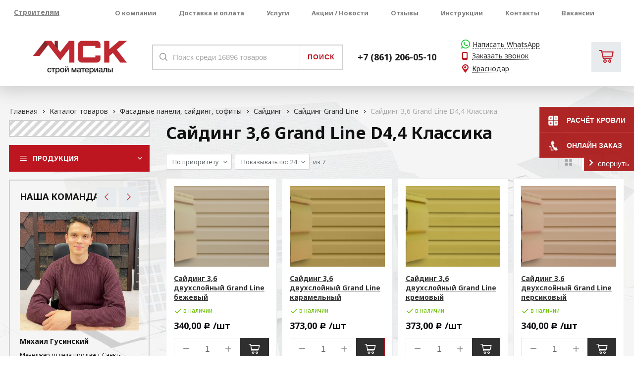

--- FILE ---
content_type: text/html; charset=utf-8
request_url: https://krasnodar.mir-sk.su/catalog/fasadnye-paneli-sajding-sofity/sajding/sajding-Grand-Line/sajding-36-Grand-Line-D44-klassika/
body_size: 22809
content:

<!DOCTYPE html>
<html lang="ru" prefix="og: http://ogp.me/ns#" >
<head>
	<title>Сайдинг 3,6 Grand Line D4,4 Классика / Сайдинг Grand Line / Сайдинг / Фасадные панели, сайдинг, софиты / Каталог товаров / Мир Строительных Конструкций Краснодар</title>


		<meta name='Description' content=''>
	<meta name='Keywords' content=''>

	<meta charset="utf-8">
	<meta name="format-detection" content="telephone=no">

	<meta property="og:locale" content="ru_RU" />
	<meta property='og:type' content='website'/>
   	<meta property='og:url' content='https://krasnodar.mir-sk.su/catalog/fasadnye-paneli-sajding-sofity/sajding/sajding-Grand-Line/sajding-36-Grand-Line-D44-klassika/'/>

	
	<meta property='og:title' content='Сайдинг 3,6 Grand Line D4,4 Классика' />
		<meta property='og:image' content='/a/msk/files/161673/160468/msk_logo.png'/>
	<meta name='viewport' content='width=device-width,initial-scale=1.0,maximum-scale=1.0,user-scalable=0'>
	<link rel='icon' href='/a/msk/files/favicon.png' type='image/x-icon'><link rel='shortcut icon' href='/a/msk/files/favicon.png' type='image/x-icon'>

	
	<script   src="/js/jquery-2.1.4.min.js"></script>

	<meta name="yandex-verification" content="e6a2954d5ac1c34b" />
<meta name="yandex-verification" content="62d32ab3c586f47c" />
<meta name="yandex-verification" content="2c53dc76099fb36e" />

<meta name="yandex-verification" content="05d50aeca81e16ec" />

<meta name="google-site-verification" content="_YCYDYTjwZZs-YBHtKqSNQoYyD1GKWPBn1n9f6yfgTM" />
<meta name="google-site-verification" content="eiZCW_0vPkyegIvHnMCQ0x48iHVG7uZAVY4605f8gso" />

<link rel="preload" as="font" href="https://mir-sk.su/css/font/krz-font/krz-font.ttf?4b7oee">
<link rel="preload" as="font" href="https://mir-sk.su/css/font/krz-font/krz-font.woff?4b7oee">
<link rel="preload" as="font" href="https://mir-sk.su/css/font/krz-font/krz-font.eot?4b7oee">
<link rel="preload" as="font" href="https://mir-sk.su/css/font/krz-font/krz-font.svg?4b7oee">

<script>
    $(document).ready(function() {
        $.get(`${window.location.origin}/telefon-pod-shapkoj-v-mobilke/?isNaked=1`).then(function(data){
            var text = $(data).find('.obj:not(.uncheck):first p').text();
            var namber = text.replace(/D+/g,"");
            $('#mobile-panel').append(`<div id='mobail-click-namber-box'><a href='tel:${namber}' class='mobail-namber'>${text}</a></div>`)
        })
    })
</script>

<script type="text/javascript" >

if (document.domain=='mir-sk.su') 
{
        console.log('msk');

    (function(w, d, u, i, o, s, p) {
        if (d.getElementById(i)) { return; } w['MangoObject'] = o;
        w[o] = w[o] || function() { (w[o].q = w[o].q || []).push(arguments) }; w[o].u = u; w[o].t = 1 * new Date();
        s = d.createElement('script'); s.async = 1; s.id = i; s.src = u;
        p = d.getElementsByTagName('script')[0]; p.parentNode.insertBefore(s, p);
    }(window, document, '//widgets.mango-office.ru/widgets/mango.js', 'mango-js', 'mgo'));
    mgo({calltracking: {id: 24421, elements: [{"selector":".mgo-number"}]}});


}

if (document.domain=='spb.mir-sk.su') 
{
    console.log('spb');

    (function(w, d, u, i, o, s, p) {
        if (d.getElementById(i)) { return; } w['MangoObject'] = o;
        w[o] = w[o] || function() { (w[o].q = w[o].q || []).push(arguments) }; w[o].u = u; w[o].t = 1 * new Date();
        s = d.createElement('script'); s.async = 1; s.id = i; s.src = u;
        p = d.getElementsByTagName('script')[0]; p.parentNode.insertBefore(s, p);
    }(window, document, '//widgets.mango-office.ru/widgets/mango.js', 'mango-js', 'mgo'));
    mgo({calltracking: {id: 24422, elements: [{"selector":".mgo-number"}]}});
}
</script>


<script type="text/javascript" >
if (document.domain=='krasnodar.mir-sk.su') 
{
    console.log('krasnodar');

    (function(w, d, u, i, o, s, p) {
        if (d.getElementById(i)) { return; } w['MangoObject'] = o;
        w[o] = w[o] || function() { (w[o].q = w[o].q || []).push(arguments) }; w[o].u = u; w[o].t = 1 * new Date();
        s = d.createElement('script'); s.async = 1; s.id = i; s.src = u;
        p = d.getElementsByTagName('script')[0]; p.parentNode.insertBefore(s, p);
    }(window, document, '//widgets.mango-office.ru/widgets/mango.js', 'mango-js', 'mgo'));
    mgo({calltracking: {id: 24422, elements: [{"selector":".mgo-number"}]}});
}

</script>


<meta name="yandex-verification" content="77b64070bbdf800d" />
<meta name="yandex-verification" content="8cddc6dda49b7298" />
	<LINK href='/css/grid1000.css' rel='Stylesheet' type='text/css'>
	<LINK href='/css/grid1200.css' media='screen and (min-width:1280px)' rel='Stylesheet' type='text/css'>	<link href="//krasnodar.mir-sk.su/css/style.css?v=1687812720" rel='Stylesheet' type='text/css'>
	<LINK href='/css/mobile.css?v=1687812720' media="screen and (max-width:780px)" rel='Stylesheet' type='text/css'>	<LINK href='/a/msk/bc_custom.min.css?v=1762493782' rel='Stylesheet' type='text/css'>
	
	<meta name='theme-color' content='#be1621'>
</head>


<body data-metrikaid='90757370' data-sub='251224' data-catalogue='686' data-class='2001' data-nc_ctpl='' data-kopeek='1'  class='pagelist shema1  subdiv-catalog subdiv-fasadnye-paneli-sajding-sofity subdiv-sajding subdiv-sajding-Grand-Line subdiv-sajding-36-Grand-Line-D44-klassika this-sajding-36-Grand-Line-D44-klassika sitew1200  notauth  innerpage st686 page251224 class2001 subclass2001 level5 targcookie krasnodar left-have design-yes editor-2'>
	<!--<div id="page-preloader"></div>-->
	<section id='mobile-panel' class='mobyes mainmenubg mpanel-linemenu'>
				<div class='mpanel-first'>
					<div class='mpanel-item mpanel-menu' onclick='load.clickItem("#mobile-menu")'><span>меню</span></div>
				</div>
				<div class='mpanel-second'>
					<div class='mpanel-item mpanel-info'></div>
					<div class='mpanel-item mpanel-search' onclick='load.clickItem("#mobile-search")'></div>
					
					<div class='mpanel-item mpanel-cart '>
					<span class='mpanel-cart-count'>0</span>
				</div>
				</div>
			</section>
			<section id='mobile-menu' class='mobyes'>
					<div class='menu-close' onclick='load.itemClose("#mobile-menu")'>✕</div>
					<div class='mobile-menu-body' data-loaditem='/bc/modules/default/index.php?user_action=mobile_menu'>
						
					</div>
				</section>
			
			
			<section id='mobile-search' class='mainmenubg mobyes'>
							<form action='/search/' method='get' class='search-life'>
								<div class='msearch-clear '>✕</div>
								<span class='msearch-input'>
									<input value='' type='text' name='find' placeholder='Искать товары' autocomplete='off'>
								</span>
								<span class='msearch-btn'><input type='submit' class='submit' value='Поиск'></span>
							</form>
						</section>	<div id='site'>
		<div class='topfix'></div>
		<div id='main'>

			<section data-zone='13431' data-name='Меню' id='zone7' data-id='7' class='zone cb blk-middle zone-fixtop'><div  class='zone-bg ' ></div><div class='container container_12  cb'><section class='blocks  grid_2  type-block-3 menu-type- notitle blk_nomarg_head blk_nomarg_cont blk_nomarg_cont_lr_b blk_nomarg_cont_lr_h start ' data-prior='3' data-blockid='28' id='block28' data-width='2' data-sub='161637' data-admid='32211' data-cc='160434' ><article class='cb blk_body'><div class='blk_body_wrap'><div class='blockText txt ' ><p><span style="color: #000000;"><strong><a href="/stroitelyam/" target="_blank" rel="noopener">Строителям</a></strong></span></p></div><div class='cb tel_links'>

		

		

		

	</div></div></article></section><!-- not cache 28 --><section class='blocks  grid_10  type-block-2 menu-type-1 mainmenu thismenu submenutype1 nomob blk-menu-header notitle blk_nomarg_head blk_nomarg_cont blk_nomarg_cont_lr_b blk_nomarg_cont_lr_h end ' data-prior='4' data-blockid='2' id='block2' data-width='10' data-sub='161637' data-admid='32188' data-cc='160434' ><article class='cb blk_body'><div class='blk_body_wrap'><nav class='header_bot nowidth100'><ul class='header_menu'><li class='sub161647'><a data-o='0' title='Главная' href='/'><span class='mn_sp_1'><span>Главная</span></span></a></li> <li class='sub161640 active'><a data-o='0' title='Каталог товаров' href='/catalog/'><span class='mn_sp_1'><span>Каталог товаров</span></span></a></li> <li class='sub161635'><a data-o='0' title='О компании' href='/about/'><span class='mn_sp_1'><span>О компании</span></span></a></li> <li class='sub161644'><a data-o='0' title='Доставка и оплата' href='/dostavka/'><span class='mn_sp_1'><span>Доставка и оплата</span></span></a></li> <li class='sub161659'><a data-o='0' title='Услуги' href='/uslugi/'><span class='mn_sp_1'><span>Услуги</span></span></a></li> <li class='sub161648'><a data-o='0' title='Акции / Новости' href='/news/'><span class='mn_sp_1'><span>Акции / Новости</span></span></a></li> <li class='sub161654'><a data-o='0' title='Отзывы' href='/reviews/'><span class='mn_sp_1'><span>Отзывы</span></span></a></li> <li class='sub161643'><a data-o='0' title='Инструкции' href='/documents/'><span class='mn_sp_1'><span>Инструкции</span></span></a></li> <li class='sub161642'><a data-o='0' title='Контакты' href='/contacts/'><span class='mn_sp_1'><span>Контакты</span></span></a></li> <li class='sub251171'><a data-o='0' title='Вакансии' href='/vakansii/'><span class='mn_sp_1'><span>Вакансии</span></span></a></li> </ul></nav></div></article></section><!-- not cache 2 --></div></section><section data-zone='13440' data-name='Шапка' id='zone1' data-id='1' class='zone cb blk-middle'><div  class='zone-bg ' ></div><header id='header' class='container container_12  cb'><!--noindex--><section class='blocks  grid_3  type-block-1 menu-type- class2047 notitle blk_nomarg_head blk_nomarg_cont blk_nomarg_cont_lr_b blk_nomarg_cont_lr_h start ' data-prior='5' data-blockid='15' id='block15' data-width='3' data-sub='161637' data-admid='32200' data-cc='160434' ><article class='cb blk_body'><div class='blk_body_wrap'><div class=txt>
<div class="obj  obj945">    <a href='/' id='logo' class=''>
              <div class='logo-img'>
            <img src='/a/msk/files/161673/160468/msk_logo.png' alt='Мир Строительных Конструкций'>
        </div>
              </a>
  </div>
</div></div></article></section><!--/noindex--><!-- is cache 15 --><!--noindex--><section class='blocks  grid_4  type-block-1 menu-type- blk-search class2001 nc2019 notitle blk_nomarg_head blk_nomarg_cont blk_nomarg_cont_lr_b blk_nomarg_cont_lr_h start ' data-prior='6' data-blockid='33' id='block33' data-width='4' data-sub='161637' data-admid='32214' data-cc='160434' ><article class='cb blk_body'><div class='blk_body_wrap'><div class="header_search">
  <form class='searchform search-life iconsCol' action='/search/' method='get' >
  <div class='searchform-inp'>
  	        <input class='inp' value='' type=text autocomplete="off" name=find placeholder='Поиск среди 16896 товаров'>
  </div>
  <span class="btn-strt"><input type=submit class=submit  value='Поиск'></span>
    </form>
</div>
</div></article></section><!--/noindex--><!-- not cache 33 --><section class='blocks  grid_9  type-block-3 menu-type- phone_mobail header_mobail notitle blk_nomarg_head blk_nomarg_cont blk_nomarg_cont_lr_b blk_nomarg_cont_lr_h start ' data-prior='8' data-blockid='54' id='block54' data-width='9' data-sub='161637' data-admid='41866' data-cc='160434' ><article class='cb blk_body'><div class='blk_body_wrap'><div class='blockText txt ' ><div class="mango-call-site" data-options="{\" host="" :="" widgets="" mango-office="" ru="" id="" mtawmta4mti="\" errormessage="" init="true"></div><div class="whatsapp whatsapp-mobile"><a href="whatsapp://send/?phone=+79250850460&amp;text&amp;app_absent=0" target="_blank" rel="noopener">Написать в WhatsApp</a></div></div><div class='cb tel_links'>

		

		
			<div class='tel_lnk_phone cb'>
				<div class='tel_lp_item icons iconsCol i_tel'><a href='tel:+78612060510' id='link-tel-1' data-metr='headphone'> +7 (861) 206-05-10</a>
				</div>

				

			</div>

		

	</div></div></article></section><!-- not cache 54 --><section class='blocks  grid_9  type-block-3 menu-type- notitle blk_nomarg_head blk_nomarg_cont blk_nomarg_cont_lr_b blk_nomarg_cont_lr_h start ' data-prior='13' data-blockid='64' id='block64' data-width='9' data-sub='161637' data-admid='42430' data-cc='160434' ><article class='cb blk_body'><div class='blk_body_wrap'><div class='blockText txt ' ><p class="whatsapp"><a href="https://wa.me/79250850460" target="_blank" rel="noopener">Написать WhatsApp</a></p></div><div class='cb tel_links'>

		

		

		
		<div class='tel_lnk_btn'>

			

			
				<div class='regper_link iconsCol icons i_call'>
					<a href='/callme/?isNaked=1' id='link-callme' title='Заказать звонок' data-rel='lightcase' data-maxwidth='390' data-groupclass='callme modal-form' data-metr='calltoplink'>Заказать звонок</a>
				</div>
			

			
				<div class='regper_link iconsCol icons i_city'><a
			href='/bc/modules/default/index.php?user_action=citylist'
			title='Выберите город'
			data-rel='lightcase'
			class='targeting-a '
			data-maxwidth='800'
			data-groupclass='modal-targeting targeting-big'
		>Краснодар</a></div>
			


			

			

			
		</div>
		

	</div></div></article></section><!-- not cache 64 --><section class='blocks  smallcart grid_1  type-block-1 menu-type- class2005 nc2006 notitle blk_nomarg_head blk_nomarg_cont blk_nomarg_cont_lr_b blk_nomarg_cont_lr_h' data-prior='19' data-blockid='5' id='block5' data-width='1' data-sub='161637' data-admid='32191' data-cc='160434' ><article class='cb blk_body'><div class='blk_body_wrap'><div class='basket_mini' data-minicart='1'>
			<div class='basket_mini_rel'>
                <a href='/cart/' class='basket_mini_open  '>
				    <div class='basket_mini_a'>
                        <span class='icons iconsCol i_cart1 basket_m_button'>Корзина</span>
                        <span class='none minicartCount2'>0</span>
                    </div>
				    <span class='basket_m_price'>нет товаров</span>
                </a>
				<div class='basket_m_spisok' style='white-space:nowrap;'><div class='basket_m_spisok2'>
					Вы можете положить сюда<br>товары из <a href='/catalog/'>каталога</a>
				</div></div>
			</div>
		</div>
</div></article></section><!-- not cache 5 --></header></section><section data-zone='13445' data-name='Зона для слайдера' id='zone14' data-id='14' class='zone cb'><div  class='zone-bg ' ></div><div class='container container_12  cb'><section class='blocks  grid_12  type-block-7 menu-type- notitle blk_nomarg_cont_lr_b blk_nomarg_cont_lr_h start end ' data-prior='22' data-blockid='46' id='block46' data-width='12' data-sub='161637' data-admid='32224' data-cc='160434' ><article class='cb blk_body'><div class='blk_body_wrap'><div itemscope='' itemtype='http://schema.org/BreadcrumbList'><ul class='xleb-default'><li class='xleb-default-item'>
								<span itemscope='' itemprop='itemListElement' itemtype='http://schema.org/ListItem'>
									<span itemprop='name'>
										<a href='/' itemprop = 'item'>Главная</a>
									</span>
									<meta itemprop='position' content='1'>
								</span>
							</li><li class='xleb-default-item'>
	<span itemscope='' itemprop='itemListElement' itemtype='http://schema.org/ListItem'>
		<span itemprop='name'>
			<a href='/catalog/' itemprop = 'item'>Каталог товаров</a>
		</span>
		<meta itemprop='position' content='2'>
	</span>
</li><li class='xleb-default-item'>
	<span itemscope='' itemprop='itemListElement' itemtype='http://schema.org/ListItem'>
		<span itemprop='name'>
			<a href='/catalog/fasadnye-paneli-sajding-sofity/' itemprop = 'item'>Фасадные панели, сайдинг, софиты</a>
		</span>
		<meta itemprop='position' content='3'>
	</span>
</li><li class='xleb-default-item'>
	<span itemscope='' itemprop='itemListElement' itemtype='http://schema.org/ListItem'>
		<span itemprop='name'>
			<a href='/catalog/fasadnye-paneli-sajding-sofity/sajding/' itemprop = 'item'>Сайдинг</a>
		</span>
		<meta itemprop='position' content='4'>
	</span>
</li><li class='xleb-default-item'>
	<span itemscope='' itemprop='itemListElement' itemtype='http://schema.org/ListItem'>
		<span itemprop='name'>
			<a href='/catalog/fasadnye-paneli-sajding-sofity/sajding/sajding-Grand-Line/' itemprop = 'item'>Сайдинг Grand Line</a>
		</span>
		<meta itemprop='position' content='5'>
	</span>
</li><li class='xleb-default-item'>
	<span itemscope='' itemprop='itemListElement' itemtype='http://schema.org/ListItem'>		
			<a href='/catalog/fasadnye-paneli-sajding-sofity/sajding/sajding-Grand-Line/sajding-36-Grand-Line-D44-klassika/' itemprop = 'item'><span itemprop='name'>Сайдинг 3,6 Grand Line D4,4 Классика</span></a>
		<meta itemprop='position' content='6'>
	</span>
</li></div></ul></div></article></section><!-- not cache 46 --></div></section>
			<section id='center'>
				<div class='centerwrap container container_12'>

				
				
				<section id='sidebar' data-zone='13435' data-id='2' data-width='3' data-name='Зона слева' class='zone zone2 grid_3 start'><div class='container-zone'><section class='blocks  grid_3  type-block-1 menu-type- blk-filter-left class2041 nc2104 notitle msg918 blk_nomarg_cont start end ' data-prior='23' data-blockid='23' id='block23' data-width='3' data-sub='161637' data-admid='32206' data-cc='160434' ><article class='cb blk_body'><div class='blk_body_wrap'>
<div class='filtrLoad' data-load='/bc/modules/default/index.php?user_action=filter&method=getfilter&id=918&cururl=/catalog/fasadnye-paneli-sajding-sofity/sajding/sajding-Grand-Line/sajding-36-Grand-Line-D44-klassika/&thiscid2=2001&thissub2=251224&EnglishName2=sajding-36-Grand-Line-D44-klassika&searchincur2=251224&type=2104'></div>


</div></article></section><!-- not cache 23 --><section class='blocks  grid_3  type-block-2 menu-type-40 submenublock thismenu submenutype40 blk-menu-left notitle blk_nomarg_cont start end ' data-prior='24' data-blockid='11' id='block11' data-width='3' data-sub='161637' data-admid='32196' data-cc='160434' ><article class='cb blk_body'><div class='blk_body_wrap'><div class='menu-button '><div class='menu-button-head icons i_typecat3'><span>Продукция</span></div><div class='menu-button-body'><ul class='menu-type-40'>
 

<li class='sub172200 menu-drop'><ul class='menu-40-second'>
 

<li class='sub172213 menu-drop'><ul class='menu-40-third'> <li class='sub172214'><a data-o='0' title='Гибкая черепица Shinglas' href='/catalog/cherepica-i-krovelnye-pokrytiya/gibkaya-cherepica/gibkaya-cherepica-Shinglas/'><span class='menu-40-data-third'><span class='menu-40-second-img none'></span><span>Гибкая черепица Shinglas</span></span></a></li>  <li class='sub172216'><a data-o='0' title='Гибкая черепица Docke' href='/catalog/cherepica-i-krovelnye-pokrytiya/gibkaya-cherepica/gibkaya-cherepica-Docke/'><span class='menu-40-data-third'><span class='menu-40-second-img none'></span><span>Гибкая черепица Docke</span></span></a></li>  <li class='sub251758'><a data-o='0' title='Гибкая черепица  Katepal' href='/catalog/cherepica-i-krovelnye-pokrytiya/gibkaya-cherepica/gibkaya-cherepica--Katepal/'><span class='menu-40-data-third'><span class='menu-40-second-img none'></span><span>Гибкая черепица  Katepal</span></span></a></li>  <li class='sub172219'><a data-o='0' title='Гибкая черепица CertainTeed' href='/catalog/cherepica-i-krovelnye-pokrytiya/gibkaya-cherepica/gibkaya-cherepica-CertainTeed/'><span class='menu-40-data-third'><span class='menu-40-second-img none'></span><span>Гибкая черепица CertainTeed</span></span></a></li>  <li class='sub172217'><a data-o='0' title='Гибкая черепица Tegola' href='/catalog/cherepica-i-krovelnye-pokrytiya/gibkaya-cherepica/gibkaya-cherepica-Tegola/'><span class='menu-40-data-third'><span class='menu-40-second-img none'></span><span>Гибкая черепица Tegola</span></span></a></li>  <li class='sub172220'><a data-o='0' title='Гибкая черепица Icopal' href='/catalog/cherepica-i-krovelnye-pokrytiya/gibkaya-cherepica/gibkaya-cherepica-Icopal/'><span class='menu-40-data-third'><span class='menu-40-second-img none'></span><span>Гибкая черепица Icopal</span></span></a></li>  <li class='sub198408'><a data-o='0' title='Гибкая черепица Kerabit' href='/catalog/cherepica-i-krovelnye-pokrytiya/gibkaya-cherepica/gibkaya-cherepica-Kerabit/'><span class='menu-40-data-third'><span class='menu-40-second-img none'></span><span>Гибкая черепица Kerabit</span></span></a></li>  <li class='sub172218'><a data-o='0' title='Гибкая черепица IKO' href='/catalog/cherepica-i-krovelnye-pokrytiya/gibkaya-cherepica/gibkaya-cherepica-IKO/'><span class='menu-40-data-third'><span class='menu-40-second-img none'></span><span>Гибкая черепица IKO</span></span></a></li>  <li class='sub177283'><a data-o='0' title='Гибкая черепица Shingle Roofshield' href='/catalog/cherepica-i-krovelnye-pokrytiya/gibkaya-cherepica/gibkaya-cherepica-Shingle-Roofshield/'><span class='menu-40-data-third'><span class='menu-40-second-img none'></span><span>Гибкая черепица Shingle Roofshield</span></span></a></li>  <li class='sub251608'><a data-o='0' title='Гибкая черепица TRENDUM' href='/catalog/cherepica-i-krovelnye-pokrytiya/gibkaya-cherepica/gibkaya-cherepica-TRENDUM/'><span class='menu-40-data-third'><span class='menu-40-second-img none'></span><span>Гибкая черепица TRENDUM</span></span></a></li>  <li class='sub175412'><a data-o='0' title='Аксессуары Shinglas' href='/catalog/cherepica-i-krovelnye-pokrytiya/gibkaya-cherepica/aksessuary-Shinglas/'><span class='menu-40-data-third'><span class='menu-40-second-img none'></span><span>Аксессуары Shinglas</span></span></a></li>  <li class='sub175413'><a data-o='0' title='Аксессуары Katepal' href='/catalog/cherepica-i-krovelnye-pokrytiya/gibkaya-cherepica/aksessuary-Katepal/'><span class='menu-40-data-third'><span class='menu-40-second-img none'></span><span>Аксессуары Katepal</span></span></a></li>  <li class='sub198425'><a data-o='0' title='Аксессуары Kerabit' href='/catalog/cherepica-i-krovelnye-pokrytiya/gibkaya-cherepica/aksessuary-Kerabit/'><span class='menu-40-data-third'><span class='menu-40-second-img none'></span><span>Аксессуары Kerabit</span></span></a></li>  <li class='sub175414'><a data-o='0' title='Аксессуары Tegola' href='/catalog/cherepica-i-krovelnye-pokrytiya/gibkaya-cherepica/aksessuary-Tegola/'><span class='menu-40-data-third'><span class='menu-40-second-img none'></span><span>Аксессуары Tegola</span></span></a></li>  <li class='sub175415'><a data-o='0' title='Аксессуары CertainTeed' href='/catalog/cherepica-i-krovelnye-pokrytiya/gibkaya-cherepica/aksessuary-CertainTeed/'><span class='menu-40-data-third'><span class='menu-40-second-img none'></span><span>Аксессуары CertainTeed</span></span></a></li>  <li class='sub175416'><a data-o='0' title='Аксессуары Icopal' href='/catalog/cherepica-i-krovelnye-pokrytiya/gibkaya-cherepica/aksessuary-Icopal/'><span class='menu-40-data-third'><span class='menu-40-second-img none'></span><span>Аксессуары Icopal</span></span></a></li>  <li class='sub177285'><a data-o='0' title='Аксессуры для гибкой черепицы Shingle RoofShield' href='/catalog/cherepica-i-krovelnye-pokrytiya/gibkaya-cherepica/aksessury-dlya-gibkoj-cherepicy-Shingle-RoofShield/'><span class='menu-40-data-third'><span class='menu-40-second-img none'></span><span>Аксессуры для гибкой черепицы Shingle RoofShield</span></span></a></li>  <li class='sub175417'><a data-o='0' title='Аксессуары для гибкой черепицы' href='/catalog/cherepica-i-krovelnye-pokrytiya/gibkaya-cherepica/aksessuary-dlya-gibkoj-cherepicy/'><span class='menu-40-data-third'><span class='menu-40-second-img none'></span><span>Аксессуары для гибкой черепицы</span></span></a></li>  <li class='sub251937'><a data-o='0' title='Керамическая черепица Koramic' href='/catalog/cherepica-i-krovelnye-pokrytiya/gibkaya-cherepica/keramicheskaya-cherepica-Koramic/'><span class='menu-40-data-third'><span class='menu-40-second-img none'></span><span>Керамическая черепица Koramic</span></span></a></li> </ul>
<a data-o='0' title='Гибкая черепица' href='/catalog/cherepica-i-krovelnye-pokrytiya/gibkaya-cherepica/'><span class='menu-40-data-second'><span class='menu-40-second-img none'></span><span>Гибкая черепица</span></span></a></li> 
 

<li class='sub172210 menu-drop'><ul class='menu-40-third'> <li class='sub172211'><a data-o='0' title='Металлочерепица Grand Line' href='/catalog/cherepica-i-krovelnye-pokrytiya/metallocherepica/metallocherepica-Grand-Line/'><span class='menu-40-data-third'><span class='menu-40-second-img none'></span><span>Металлочерепица Grand Line</span></span></a></li>  <li class='sub251813'><a data-o='0' title='Профиль волновой Grand Line' href='/catalog/cherepica-i-krovelnye-pokrytiya/metallocherepica/profil-volnovoj-Grand-Line/'><span class='menu-40-data-third'><span class='menu-40-second-img none'></span><span>Профиль волновой Grand Line</span></span></a></li>  <li class='sub172212'><a data-o='0' title='Металлочерепица МеталлПрофиль' href='/catalog/cherepica-i-krovelnye-pokrytiya/metallocherepica/metallocherepica-metallprofil/'><span class='menu-40-data-third'><span class='menu-40-second-img none'></span><span>Металлочерепица МеталлПрофиль</span></span></a></li>  <li class='sub214822'><a data-o='0' title='Металлочерепица Аквасистем' href='/catalog/cherepica-i-krovelnye-pokrytiya/metallocherepica/metallocherepica-akvasistem/'><span class='menu-40-data-third'><span class='menu-40-second-img none'></span><span>Металлочерепица Аквасистем</span></span></a></li>  <li class='sub250994'><a data-o='0' title='Металлочерепица Stynergy' href='/catalog/cherepica-i-krovelnye-pokrytiya/metallocherepica/metallocherepica-Stynergy/'><span class='menu-40-data-third'><span class='menu-40-second-img none'></span><span>Металлочерепица Stynergy</span></span></a></li>  <li class='sub251298'><a data-o='0' title='Металлочерепица ВИК' href='/catalog/cherepica-i-krovelnye-pokrytiya/metallocherepica/metallocherepica-vik/'><span class='menu-40-data-third'><span class='menu-40-second-img none'></span><span>Металлочерепица ВИК</span></span></a></li> </ul>
<a data-o='0' title='Металлочерепица' href='/catalog/cherepica-i-krovelnye-pokrytiya/metallocherepica/'><span class='menu-40-data-second'><span class='menu-40-second-img none'></span><span>Металлочерепица</span></span></a></li> 
 

<li class='sub172201 menu-drop'><ul class='menu-40-third'> <li class='sub172202'><a data-o='0' title='Цементно-песчаная черепица  BRAAS' href='/catalog/cherepica-i-krovelnye-pokrytiya/cementno-peschanaya-cherepica/cementno-peschanaya-cherepica--BRAAS/'><span class='menu-40-data-third'><span class='menu-40-second-img none'></span><span>Цементно-песчаная черепица  BRAAS</span></span></a></li>  <li class='sub250995'><a data-o='0' title='Цементно-песчаная черепица ORMAX' href='/catalog/cherepica-i-krovelnye-pokrytiya/cementno-peschanaya-cherepica/cementno-peschanaya-cherepica-ORMAX/'><span class='menu-40-data-third'><span class='menu-40-second-img none'></span><span>Цементно-песчаная черепица ORMAX</span></span></a></li>  <li class='sub172203'><a data-o='0' title='Цементно-песчаная черепица Забудова' href='/catalog/cherepica-i-krovelnye-pokrytiya/cementno-peschanaya-cherepica/cementno-peschanaya-cherepica-zabudova/'><span class='menu-40-data-third'><span class='menu-40-second-img none'></span><span>Цементно-песчаная черепица Забудова</span></span></a></li> </ul>
<a data-o='0' title='Цементно-песчаная черепица' href='/catalog/cherepica-i-krovelnye-pokrytiya/cementno-peschanaya-cherepica/'><span class='menu-40-data-second'><span class='menu-40-second-img none'></span><span>Цементно-песчаная черепица</span></span></a></li> 
 

<li class='sub177512 '>
<a data-o='0' title='Фальцевая кровля' href='/catalog/cherepica-i-krovelnye-pokrytiya/falcevaya-krovlya/'><span class='menu-40-data-second'><span class='menu-40-second-img none'></span><span>Фальцевая кровля</span></span></a></li> 
 

<li class='sub251811 menu-drop'><ul class='menu-40-third'> <li class='sub251812'><a data-o='0' title='Кровельный профнастил Grand Line' href='/catalog/cherepica-i-krovelnye-pokrytiya/krovelnyj-profnastil/krovelnyj-profnastil-Grand-Line/'><span class='menu-40-data-third'><span class='menu-40-second-img none'></span><span>Кровельный профнастил Grand Line</span></span></a></li> </ul>
<a data-o='0' title='Кровельный профнастил' href='/catalog/cherepica-i-krovelnye-pokrytiya/krovelnyj-profnastil/'><span class='menu-40-data-second'><span class='menu-40-second-img none'></span><span>Кровельный профнастил</span></span></a></li> 
 

<li class='sub172205 menu-drop'><ul class='menu-40-third'> <li class='sub250970'><a data-o='0' title='Композитная черепица Grand Line' href='/catalog/cherepica-i-krovelnye-pokrytiya/kompozitnaya-cherepica/kompozitnaya-cherepica-Grand-Line/'><span class='menu-40-data-third'><span class='menu-40-second-img none'></span><span>Композитная черепица Grand Line</span></span></a></li>  <li class='sub177622'><a data-o='0' title='Композитная черепица Gerard' href='/catalog/cherepica-i-krovelnye-pokrytiya/kompozitnaya-cherepica/kompozitnaya-cherepica-Gerard/'><span class='menu-40-data-third'><span class='menu-40-second-img none'></span><span>Композитная черепица Gerard</span></span></a></li>  <li class='sub172208'><a data-o='0' title='Композитная черепица Metrotile' href='/catalog/cherepica-i-krovelnye-pokrytiya/kompozitnaya-cherepica/kompozitnaya-cherepica-Metrotile/'><span class='menu-40-data-third'><span class='menu-40-second-img none'></span><span>Композитная черепица Metrotile</span></span></a></li>  <li class='sub172209'><a data-o='0' title='Композитная черепица Luxard' href='/catalog/cherepica-i-krovelnye-pokrytiya/kompozitnaya-cherepica/kompozitnaya-cherepica-Luxard/'><span class='menu-40-data-third'><span class='menu-40-second-img none'></span><span>Композитная черепица Luxard</span></span></a></li>  <li class='sub172206'><a data-o='0' title='Композитная черепица Tilcor' href='/catalog/cherepica-i-krovelnye-pokrytiya/kompozitnaya-cherepica/kompozitnaya-cherepica-Tilcor/'><span class='menu-40-data-third'><span class='menu-40-second-img none'></span><span>Композитная черепица Tilcor</span></span></a></li>  <li class='sub172207'><a data-o='0' title='Композитная черепица Decra' href='/catalog/cherepica-i-krovelnye-pokrytiya/kompozitnaya-cherepica/kompozitnaya-cherepica-Decra/'><span class='menu-40-data-third'><span class='menu-40-second-img none'></span><span>Композитная черепица Decra</span></span></a></li>  <li class='sub251808'><a data-o='0' title='Композитная черепица TimsTile' href='/catalog/cherepica-i-krovelnye-pokrytiya/kompozitnaya-cherepica/kompozitnaya-cherepica-TimsTile/'><span class='menu-40-data-third'><span class='menu-40-second-img none'></span><span>Композитная черепица TimsTile</span></span></a></li> </ul>
<a data-o='0' title='Композитная черепица' href='/catalog/cherepica-i-krovelnye-pokrytiya/kompozitnaya-cherepica/'><span class='menu-40-data-second'><span class='menu-40-second-img none'></span><span>Композитная черепица</span></span></a></li> 
 

<li class='sub172221 menu-drop'><ul class='menu-40-third'> <li class='sub172222'><a data-o='0' title='Керамическая черепица Braas' href='/catalog/cherepica-i-krovelnye-pokrytiya/keramicheskaya-cherepica/keramicheskaya-cherepica-Braas/'><span class='menu-40-data-third'><span class='menu-40-second-img none'></span><span>Керамическая черепица Braas</span></span></a></li>  <li class='sub172223'><a data-o='0' title='Керамическая черепица Koramic' href='/catalog/cherepica-i-krovelnye-pokrytiya/keramicheskaya-cherepica/keramicheskaya-cherepica-Koramic/'><span class='menu-40-data-third'><span class='menu-40-second-img none'></span><span>Керамическая черепица Koramic</span></span></a></li>  <li class='sub192551'><a data-o='0' title='Керамическая черепица Tondach' href='/catalog/cherepica-i-krovelnye-pokrytiya/keramicheskaya-cherepica/keramicheskaya-cherepica-Tondach/'><span class='menu-40-data-third'><span class='menu-40-second-img none'></span><span>Керамическая черепица Tondach</span></span></a></li>  <li class='sub251000'><a data-o='0' title='Керамическая черепица ABC' href='/catalog/cherepica-i-krovelnye-pokrytiya/keramicheskaya-cherepica/keramicheskaya-cherepica-ABC/'><span class='menu-40-data-third'><span class='menu-40-second-img none'></span><span>Керамическая черепица ABC</span></span></a></li>  <li class='sub250999'><a data-o='0' title='Керамическая черепица Tejas Borja' href='/catalog/cherepica-i-krovelnye-pokrytiya/keramicheskaya-cherepica/keramicheskaya-cherepica-TejasBorja/'><span class='menu-40-data-third'><span class='menu-40-second-img none'></span><span>Керамическая черепица Tejas Borja</span></span></a></li>  <li class='sub251267'><a data-o='0' title='Керамическая черепица La Escandella' href='/catalog/cherepica-i-krovelnye-pokrytiya/keramicheskaya-cherepica/keramicheskaya-cherepica-La-Escandella/'><span class='menu-40-data-third'><span class='menu-40-second-img none'></span><span>Керамическая черепица La Escandella</span></span></a></li> </ul>
<a data-o='0' title='Керамическая черепица' href='/catalog/cherepica-i-krovelnye-pokrytiya/keramicheskaya-cherepica/'><span class='menu-40-data-second'><span class='menu-40-second-img none'></span><span>Керамическая черепица</span></span></a></li> 
 

<li class='sub251123 menu-drop'><ul class='menu-40-third'> <li class='sub251164'><a data-o='0' title='Снегозадержатели' href='/catalog/cherepica-i-krovelnye-pokrytiya/krovelnye-ograzhdeniya/snegozaderzhateli/'><span class='menu-40-data-third'><span class='menu-40-second-img none'></span><span>Снегозадержатели</span></span></a></li>  <li class='sub251124'><a data-o='0' title='Кровельные ограждения Borge' href='/catalog/cherepica-i-krovelnye-pokrytiya/krovelnye-ograzhdeniya/krovelnye-ograzhdeniya-Borge/'><span class='menu-40-data-third'><span class='menu-40-second-img none'></span><span>Кровельные ограждения Borge</span></span></a></li> </ul>
<a data-o='0' title='Кровельные ограждения' href='/catalog/cherepica-i-krovelnye-pokrytiya/krovelnye-ograzhdeniya/'><span class='menu-40-data-second'><span class='menu-40-second-img none'></span><span>Кровельные ограждения</span></span></a></li> </ul>
<a data-o='0' title='Черепица и кровельные покрытия' href='/catalog/cherepica-i-krovelnye-pokrytiya/'><span class='menu-40-data'><span class='menu-40-second-img none'></span><span>Черепица и кровельные покрытия</span></span></a>
</li>

 

<li class='sub172086 menu-drop'><ul class='menu-40-second'>

 

<li class='sub172087 '>
<a data-o='0' title='Керамические блоки Porotherm' href='/catalog/stroitelnye-bloki/keramicheskie-bloki-Porotherm/'><span class='menu-40-data-second'><span class='menu-40-second-img none'></span><span>Керамические блоки Porotherm</span></span></a></li> 
 

<li class='sub251295 '>
<a data-o='0' title='Аксессуары и дополнительные материалы Porotherm' href='/catalog/stroitelnye-bloki/aksessuary-i-dopolnitelnye-materialy-Porotherm/'><span class='menu-40-data-second'><span class='menu-40-second-img none'></span><span>Аксессуары и дополнительные материалы Porotherm</span></span></a></li> 
 

<li class='sub251296 '>
<a data-o='0' title='Керамические перемычки Porotherm' href='/catalog/stroitelnye-bloki/keramicheskie-peremychki-Porotherm/'><span class='menu-40-data-second'><span class='menu-40-second-img none'></span><span>Керамические перемычки Porotherm</span></span></a></li> 
 

<li class='sub251371 '>
<a data-o='0' title='Кладочная сетка' href='/catalog/stroitelnye-bloki/kladochnaya-setka/'><span class='menu-40-data-second'><span class='menu-40-second-img none'></span><span>Кладочная сетка</span></span></a></li> 
</ul>
<a data-o='0' title='Строительные блоки' href='/catalog/stroitelnye-bloki/'><span class='menu-40-data'><span class='menu-40-second-img none'></span><span>Строительные блоки</span></span></a>
</li>
 

<li class='sub173460 menu-drop'><ul class='menu-40-second'>
 

<li class='sub250996 '>
<a data-o='0' title='Искусственный камень White Hills' href='/catalog/naturalnyj-i-iskusstvennyj-kamen/iskusstvennyj-kamen-White-Hills/'><span class='menu-40-data-second'><span class='menu-40-second-img none'></span><span>Искусственный камень White Hills</span></span></a></li> 
 

<li class='sub251117 '>
<a data-o='0' title='Искусственный камень Leonardo Ston' href='/catalog/naturalnyj-i-iskusstvennyj-kamen/iskusstvennyj-kamen-Leonardo-Ston/'><span class='menu-40-data-second'><span class='menu-40-second-img none'></span><span>Искусственный камень Leonardo Ston</span></span></a></li> </ul>
<a data-o='0' title='Искусственный камень' href='/catalog/naturalnyj-i-iskusstvennyj-kamen/'><span class='menu-40-data'><span class='menu-40-second-img none'></span><span>Искусственный камень</span></span></a>
</li>
 

<li class='active sub251052 menu-drop'><ul class='menu-40-second'>
 

<li class='sub251227 menu-drop'><ul class='menu-40-third'> <li class='sub251228'><a data-o='0' title='Сайдинг Aquasystem Скандинавская доска широкая' href='/catalog/fasadnye-paneli-sajding-sofity/sajding-Aquasystem/sajding-Aquasystem-skandinavskaya-doska-shirokaya/'><span class='menu-40-data-third'><span class='menu-40-second-img none'></span><span>Сайдинг Aquasystem Скандинавская доска широкая</span></span></a></li>  <li class='sub251229'><a data-o='0' title='Сайдинг Aquasystem Скандинавская доска узкая двойная' href='/catalog/fasadnye-paneli-sajding-sofity/sajding-Aquasystem/sajding-Aquasystem-skandinavskaya-doska-uzkaya-dvojnaya/'><span class='menu-40-data-third'><span class='menu-40-second-img none'></span><span>Сайдинг Aquasystem Скандинавская доска узкая двойная</span></span></a></li>  <li class='sub251230'><a data-o='0' title='Сайдинг Aquasystem Скандинавская доска узкая' href='/catalog/fasadnye-paneli-sajding-sofity/sajding-Aquasystem/sajding-Aquasystem-skandinavskaya-doska-uzkaya/'><span class='menu-40-data-third'><span class='menu-40-second-img none'></span><span>Сайдинг Aquasystem Скандинавская доска узкая</span></span></a></li>  <li class='sub251231'><a data-o='0' title='Сайдинг Aquasystem Скандинавский брус Модерн Широкий' href='/catalog/fasadnye-paneli-sajding-sofity/sajding-Aquasystem/sajding-Aquasystem-skandinavskij-brus-modern-shirokij/'><span class='menu-40-data-third'><span class='menu-40-second-img none'></span><span>Сайдинг Aquasystem Скандинавский брус Модерн Широкий</span></span></a></li>  <li class='sub251232'><a data-o='0' title='Сайдинг Aquasystem Скандинавский брус Модерн узкий' href='/catalog/fasadnye-paneli-sajding-sofity/sajding-Aquasystem/sajding-Aquasystem-skandinavskij-brus-modern-uzkij/'><span class='menu-40-data-third'><span class='menu-40-second-img none'></span><span>Сайдинг Aquasystem Скандинавский брус Модерн узкий</span></span></a></li> </ul>
<a data-o='0' title='Сайдинг Aquasystem' href='/catalog/fasadnye-paneli-sajding-sofity/sajding-Aquasystem/'><span class='menu-40-data-second'><span class='menu-40-second-img none'></span><span>Сайдинг Aquasystem</span></span></a></li> 
 

<li class='sub251053 menu-drop'><ul class='menu-40-third'> <li class='sub251056'><a data-o='0' title='Фасадная панель Docke' href='/catalog/fasadnye-paneli-sajding-sofity/fasadnye-paneli/fasadnaya-panel-Docke/'><span class='menu-40-data-third'><span class='menu-40-second-img none'></span><span>Фасадная панель Docke</span></span></a></li>  <li class='sub251058'><a data-o='0' title='Фасадная панель Grand Line' href='/catalog/fasadnye-paneli-sajding-sofity/fasadnye-paneli/fasadnaya-panel-Grand-Line/'><span class='menu-40-data-third'><span class='menu-40-second-img none'></span><span>Фасадная панель Grand Line</span></span></a></li>  <li class='sub251054'><a data-o='0' title='Фасадная панель АЛЬТА-ПРОФИЛЬ' href='/catalog/fasadnye-paneli-sajding-sofity/fasadnye-paneli/fasadnaya-panel-alta-profil/'><span class='menu-40-data-third'><span class='menu-40-second-img none'></span><span>Фасадная панель АЛЬТА-ПРОФИЛЬ</span></span></a></li>  <li class='sub251055'><a data-o='0' title='Фасадная панель MultiDeck' href='/catalog/fasadnye-paneli-sajding-sofity/fasadnye-paneli/fasadnaya-panel-MultiDeck/'><span class='menu-40-data-third'><span class='menu-40-second-img none'></span><span>Фасадная панель MultiDeck</span></span></a></li>  <li class='sub251293'><a data-o='0' title='Фасадная плитка Docke Brick' href='/catalog/fasadnye-paneli-sajding-sofity/fasadnye-paneli/fasadnaya-plitka-Docke-Brick/'><span class='menu-40-data-third'><span class='menu-40-second-img none'></span><span>Фасадная плитка Docke Brick</span></span></a></li>  <li class='sub251437'><a data-o='0' title='Фасадные панели FINEBER' href='/catalog/fasadnye-paneli-sajding-sofity/fasadnye-paneli/fasadnye-paneli-FINEBER/'><span class='menu-40-data-third'><span class='menu-40-second-img none'></span><span>Фасадные панели FINEBER</span></span></a></li>  <li class='sub251552'><a data-o='0' title='Фасадная панель Технониколь' href='/catalog/fasadnye-paneli-sajding-sofity/fasadnye-paneli/fasadnaya-panel-tehnonikol/'><span class='menu-40-data-third'><span class='menu-40-second-img none'></span><span>Фасадная панель Технониколь</span></span></a></li>  <li class='sub251595'><a data-o='0' title='Фиброцементный сайдинг FibraPlanк' href='/catalog/fasadnye-paneli-sajding-sofity/fasadnye-paneli/fibrocementnyj-sajding-FibraPlank/'><span class='menu-40-data-third'><span class='menu-40-second-img none'></span><span>Фиброцементный сайдинг FibraPlanк</span></span></a></li> </ul>
<a data-o='0' title='Фасадные панели' href='/catalog/fasadnye-paneli-sajding-sofity/fasadnye-paneli/'><span class='menu-40-data-second'><span class='menu-40-second-img none'></span><span>Фасадные панели</span></span></a></li> 
 

<li class='sub251059 menu-drop'><ul class='menu-40-third'> <li class='sub251060'><a data-o='0' title='Фибросайдинг &quotDECOVER&quot' href='/catalog/fasadnye-paneli-sajding-sofity/fibrosajding/fibrosajding-DECOVER/'><span class='menu-40-data-third'><span class='menu-40-second-img none'></span><span>Фибросайдинг &quotDECOVER&quot</span></span></a></li>  <li class='sub251062'><a data-o='0' title='Фибросайдинг CEDRAL' href='/catalog/fasadnye-paneli-sajding-sofity/fibrosajding/fibrosajding-CEDRAL/'><span class='menu-40-data-third'><span class='menu-40-second-img none'></span><span>Фибросайдинг CEDRAL</span></span></a></li>  <li class='sub251061'><a data-o='0' title='Фибросайдинг FIBRATEK' href='/catalog/fasadnye-paneli-sajding-sofity/fibrosajding/fibrosajding-FIBRATEK/'><span class='menu-40-data-third'><span class='menu-40-second-img none'></span><span>Фибросайдинг FIBRATEK</span></span></a></li>  <li class='sub251334'><a data-o='0' title='Фибросайдинг STK' href='/catalog/fasadnye-paneli-sajding-sofity/fibrosajding/fibrosajding-STK/'><span class='menu-40-data-third'><span class='menu-40-second-img none'></span><span>Фибросайдинг STK</span></span></a></li>  <li class='sub251398'><a data-o='0' title='Фиброцементный сайдинг FibraPlanк' href='/catalog/fasadnye-paneli-sajding-sofity/fibrosajding/fibrocementnyj-sajding-FibraPlank/'><span class='menu-40-data-third'><span class='menu-40-second-img none'></span><span>Фиброцементный сайдинг FibraPlanк</span></span></a></li> </ul>
<a data-o='0' title='Фибросайдинг' href='/catalog/fasadnye-paneli-sajding-sofity/fibrosajding/'><span class='menu-40-data-second'><span class='menu-40-second-img none'></span><span>Фибросайдинг</span></span></a></li> 
 

<li class='active sub251063 menu-drop'><ul class='menu-40-third'> <li class='sub251065'><a data-o='0' title='Сайдинг Docke' href='/catalog/fasadnye-paneli-sajding-sofity/sajding/sajding-Docke/'><span class='menu-40-data-third'><span class='menu-40-second-img none'></span><span>Сайдинг Docke</span></span></a></li>  <li class='active sub251064'><a data-o='0' title='Сайдинг Grand Line' href='/catalog/fasadnye-paneli-sajding-sofity/sajding/sajding-Grand-Line/'><span class='menu-40-data-third'><span class='menu-40-second-img none'></span><span>Сайдинг Grand Line</span></span></a></li>  <li class='sub251100'><a data-o='0' title='Сайдинг АЛЬТА-ПРОФИЛЬ' href='/catalog/fasadnye-paneli-sajding-sofity/sajding/sajding-alta-profil/'><span class='menu-40-data-third'><span class='menu-40-second-img none'></span><span>Сайдинг АЛЬТА-ПРОФИЛЬ</span></span></a></li>  <li class='sub251066'><a data-o='0' title='Сайдинг Mitten' href='/catalog/fasadnye-paneli-sajding-sofity/sajding/sajding-Mitten/'><span class='menu-40-data-third'><span class='menu-40-second-img none'></span><span>Сайдинг Mitten</span></span></a></li>  <li class='sub251122'><a data-o='0' title='Сайдинг Технониколь' href='/catalog/fasadnye-paneli-sajding-sofity/sajding/sajding-tehnonikol/'><span class='menu-40-data-third'><span class='menu-40-second-img none'></span><span>Сайдинг Технониколь</span></span></a></li> </ul>
<a data-o='0' title='Сайдинг' href='/catalog/fasadnye-paneli-sajding-sofity/sajding/'><span class='menu-40-data-second'><span class='menu-40-second-img none'></span><span>Сайдинг</span></span></a></li> 
 

<li class='sub251068 menu-drop'><ul class='menu-40-third'> <li class='sub251070'><a data-o='0' title='Софиты Docke' href='/catalog/fasadnye-paneli-sajding-sofity/sofity/sofity-Docke/'><span class='menu-40-data-third'><span class='menu-40-second-img none'></span><span>Софиты Docke</span></span></a></li>  <li class='sub251069'><a data-o='0' title='Софиты Grand Line' href='/catalog/fasadnye-paneli-sajding-sofity/sofity/sofity-Grand-Line/'><span class='menu-40-data-third'><span class='menu-40-second-img none'></span><span>Софиты Grand Line</span></span></a></li>  <li class='sub251072'><a data-o='0' title='Софиты Аквасистем' href='/catalog/fasadnye-paneli-sajding-sofity/sofity/sofity-akvasistem/'><span class='menu-40-data-third'><span class='menu-40-second-img none'></span><span>Софиты Аквасистем</span></span></a></li>  <li class='sub251071'><a data-o='0' title='Софиты Mitten' href='/catalog/fasadnye-paneli-sajding-sofity/sofity/sofity-Mitten/'><span class='menu-40-data-third'><span class='menu-40-second-img none'></span><span>Софиты Mitten</span></span></a></li>  <li class='sub251147'><a data-o='0' title='Софиты Технониколь' href='/catalog/fasadnye-paneli-sajding-sofity/sofity/sofity-tehnonikol/'><span class='menu-40-data-third'><span class='menu-40-second-img none'></span><span>Софиты Технониколь</span></span></a></li> </ul>
<a data-o='0' title='Софиты' href='/catalog/fasadnye-paneli-sajding-sofity/sofity/'><span class='menu-40-data-second'><span class='menu-40-second-img none'></span><span>Софиты</span></span></a></li> 
 

<li class='sub251074 menu-drop'><ul class='menu-40-third'> <li class='sub251113'><a data-o='0' title='Термопанели Leonardo Ston' href='/catalog/fasadnye-paneli-sajding-sofity/termopaneli/termopaneli-Leonardo-Ston/'><span class='menu-40-data-third'><span class='menu-40-second-img none'></span><span>Термопанели Leonardo Ston</span></span></a></li>  <li class='sub251364'><a data-o='0' title='Термопанели White Hills' href='/catalog/fasadnye-paneli-sajding-sofity/termopaneli/termopaneli-White-Hills/'><span class='menu-40-data-third'><span class='menu-40-second-img none'></span><span>Термопанели White Hills</span></span></a></li> </ul>
<a data-o='0' title='Термопанели' href='/catalog/fasadnye-paneli-sajding-sofity/termopaneli/'><span class='menu-40-data-second'><span class='menu-40-second-img none'></span><span>Термопанели</span></span></a></li> 
 

<li class='sub251391 '>
<a data-o='0' title='Фасадная облицовка СМ Decking' href='/catalog/fasadnye-paneli-sajding-sofity/fasadnaya-oblicovka-sm-Decking/'><span class='menu-40-data-second'><span class='menu-40-second-img none'></span><span>Фасадная облицовка СМ Decking</span></span></a></li> 
 

<li class='sub251560 menu-drop'><ul class='menu-40-third'> <li class='sub251561'><a data-o='0' title='Фасадная плитка Hauberk' href='/catalog/fasadnye-paneli-sajding-sofity/fasadnaya-plitka/fasadnaya-plitka-Hauberk/'><span class='menu-40-data-third'><span class='menu-40-second-img none'></span><span>Фасадная плитка Hauberk</span></span></a></li> </ul>
<a data-o='0' title='Фасадная плитка' href='/catalog/fasadnye-paneli-sajding-sofity/fasadnaya-plitka/'><span class='menu-40-data-second'><span class='menu-40-second-img none'></span><span>Фасадная плитка</span></span></a></li> </ul>
<a data-o='0' title='Фасадные панели, сайдинг, софиты' href='/catalog/fasadnye-paneli-sajding-sofity/'><span class='menu-40-data'><span class='menu-40-second-img none'></span><span>Фасадные панели, сайдинг, софиты</span></span></a>
</li> 
 

<li class='sub172068 menu-drop'><ul class='menu-40-second'>
 

<li class='sub251114 menu-drop'><ul class='menu-40-third'> <li class='sub251502'><a data-o='0' title='Пластиковая водосточная система Docke' href='/catalog/vodostochnaya-sistema/vodostochnaya-sistema-Docke/plastikovaya-vodostochnaya-sistema-Docke/'><span class='menu-40-data-third'><span class='menu-40-second-img none'></span><span>Пластиковая водосточная система Docke</span></span></a></li>  <li class='sub251506'><a data-o='0' title='Металлическая водосточная система Docke' href='/catalog/vodostochnaya-sistema/vodostochnaya-sistema-Docke/metallicheskaya-vodostochnaya-sistema-Docke/'><span class='menu-40-data-third'><span class='menu-40-second-img none'></span><span>Металлическая водосточная система Docke</span></span></a></li> </ul>
<a data-o='0' title='Водосточная система Docke' href='/catalog/vodostochnaya-sistema/vodostochnaya-sistema-Docke/'><span class='menu-40-data-second'><span class='menu-40-second-img none'></span><span>Водосточная система Docke</span></span></a></li> 
 

<li class='sub251134 menu-drop'><ul class='menu-40-third'> <li class='sub251135'><a data-o='0' title='Водосточная система МеталлПрофиль Модерн' href='/catalog/vodostochnaya-sistema/vodostochnaya-sistema-metallprofil/vodostochnaya-sistema-metallprofil-modern/'><span class='menu-40-data-third'><span class='menu-40-second-img none'></span><span>Водосточная система МеталлПрофиль Модерн</span></span></a></li>  <li class='sub251138'><a data-o='0' title='Водосточная система МеталлПрофиль Престиж 150х100' href='/catalog/vodostochnaya-sistema/vodostochnaya-sistema-metallprofil/vodostochnaya-sistema-metallprofil-prestizh-150h100/'><span class='menu-40-data-third'><span class='menu-40-second-img none'></span><span>Водосточная система МеталлПрофиль Престиж 150х100</span></span></a></li>  <li class='sub251137'><a data-o='0' title='Водосточная система МеталлПрофиль Престиж 125х100' href='/catalog/vodostochnaya-sistema/vodostochnaya-sistema-metallprofil/vodostochnaya-sistema-metallprofil-prestizh-125h100/'><span class='menu-40-data-third'><span class='menu-40-second-img none'></span><span>Водосточная система МеталлПрофиль Престиж 125х100</span></span></a></li>  <li class='sub251136'><a data-o='0' title='Водосточная система МеталлПрофиль GRANDSYSTEM' href='/catalog/vodostochnaya-sistema/vodostochnaya-sistema-metallprofil/vodostochnaya-sistema-metallprofil-GRANDSYSTEM/'><span class='menu-40-data-third'><span class='menu-40-second-img none'></span><span>Водосточная система МеталлПрофиль GRANDSYSTEM</span></span></a></li> </ul>
<a data-o='0' title='Водосточная система МеталлПрофиль' href='/catalog/vodostochnaya-sistema/vodostochnaya-sistema-metallprofil/'><span class='menu-40-data-second'><span class='menu-40-second-img none'></span><span>Водосточная система МеталлПрофиль</span></span></a></li> 
 

<li class='sub250947 menu-drop'><ul class='menu-40-third'> <li class='sub251144'><a data-o='0' title='Водосточная система GALECO' href='/catalog/vodostochnaya-sistema/vodostochnaya-sistema-GALECO/vodostochnaya-sistema-GALECO/'><span class='menu-40-data-third'><span class='menu-40-second-img none'></span><span>Водосточная система GALECO</span></span></a></li>  <li class='sub251145'><a data-o='0' title='Водосточная система GALECO PVC 150(170)' href='/catalog/vodostochnaya-sistema/vodostochnaya-sistema-GALECO/vodostochnaya-sistema-GALECO-PVC-150170/'><span class='menu-40-data-third'><span class='menu-40-second-img none'></span><span>Водосточная система GALECO PVC 150(170)</span></span></a></li>  <li class='sub251146'><a data-o='0' title='Водосточная система GALECO PVC2' href='/catalog/vodostochnaya-sistema/vodostochnaya-sistema-GALECO/vodostochnaya-sistema-GALECO-PVC2/'><span class='menu-40-data-third'><span class='menu-40-second-img none'></span><span>Водосточная система GALECO PVC2</span></span></a></li> </ul>
<a data-o='0' title='Водосточная система GALECO' href='/catalog/vodostochnaya-sistema/vodostochnaya-sistema-GALECO/'><span class='menu-40-data-second'><span class='menu-40-second-img none'></span><span>Водосточная система GALECO</span></span></a></li> 
 

<li class='sub251152 menu-drop'><ul class='menu-40-third'> <li class='sub251153'><a data-o='0' title='Пластиковая водосточная система ТН ПВХ' href='/catalog/vodostochnaya-sistema/vodostochnaya-sistema-tehnonikol/plastikovaya-vodostochnaya-sistema-tn-pvh/'><span class='menu-40-data-third'><span class='menu-40-second-img none'></span><span>Пластиковая водосточная система ТН ПВХ</span></span></a></li>  <li class='sub251154'><a data-o='0' title='Пластиковая водосточная система ТН ПВХ МАКСИ' href='/catalog/vodostochnaya-sistema/vodostochnaya-sistema-tehnonikol/plastikovaya-vodostochnaya-sistema-tn-pvh-maksi/'><span class='menu-40-data-third'><span class='menu-40-second-img none'></span><span>Пластиковая водосточная система ТН ПВХ МАКСИ</span></span></a></li>  <li class='sub251566'><a data-o='0' title='Пластиковая водосточная система ТН ПВХ Оптима' href='/catalog/vodostochnaya-sistema/vodostochnaya-sistema-tehnonikol/plastikovaya-vodostochnaya-sistema-tn-pvh-optima/'><span class='menu-40-data-third'><span class='menu-40-second-img none'></span><span>Пластиковая водосточная система ТН ПВХ Оптима</span></span></a></li> </ul>
<a data-o='0' title='Водосточная система ТехноНиколь' href='/catalog/vodostochnaya-sistema/vodostochnaya-sistema-tehnonikol/'><span class='menu-40-data-second'><span class='menu-40-second-img none'></span><span>Водосточная система ТехноНиколь</span></span></a></li> 
 

<li class='sub218116 '>
<a data-o='0' title='Водосточная система FARACS PREMIUM металл' href='/catalog/vodostochnaya-sistema/vodostochnaya-sistema-FARACS-PREMIUM-metall/'><span class='menu-40-data-second'><span class='menu-40-second-img none'></span><span>Водосточная система FARACS PREMIUM металл</span></span></a></li> 
 

<li class='sub172072 '>
<a data-o='0' title='Водосточная система  Murol' href='/catalog/vodostochnaya-sistema/vodostochnaya-sistema--Murol/'><span class='menu-40-data-second'><span class='menu-40-second-img none'></span><span>Водосточная система  Murol</span></span></a></li> 
 

<li class='sub251282 menu-drop'><ul class='menu-40-third'> <li class='sub251804'><a data-o='0' title='Водосточная система Aquasystem PE (Комфорт)' href='/catalog/vodostochnaya-sistema/vodostochnaya-sistema-akvasistem/vodostochnaya-sistema-Aquasystem-PE-komfort/'><span class='menu-40-data-third'><span class='menu-40-second-img none'></span><span>Водосточная система Aquasystem PE (Комфорт)</span></span></a></li>  <li class='sub251805'><a data-o='0' title='Водосточная система Aquasystem  PU (Премиум)' href='/catalog/vodostochnaya-sistema/vodostochnaya-sistema-akvasistem/vodostochnaya-sistema-Aquasystem--PU-premium/'><span class='menu-40-data-third'><span class='menu-40-second-img none'></span><span>Водосточная система Aquasystem  PU (Премиум)</span></span></a></li>  <li class='sub251806'><a data-o='0' title='Водосточная система Aquasystem  PU (Премиум Matt)' href='/catalog/vodostochnaya-sistema/vodostochnaya-sistema-akvasistem/vodostochnaya-sistema-Aquasystem--PU-premium-Matt/'><span class='menu-40-data-third'><span class='menu-40-second-img none'></span><span>Водосточная система Aquasystem  PU (Премиум Matt)</span></span></a></li>  <li class='sub251807'><a data-o='0' title='Водосточная система Aquasystem  МЕДЬ' href='/catalog/vodostochnaya-sistema/vodostochnaya-sistema-akvasistem/vodostochnaya-sistema-Aquasystem--med/'><span class='menu-40-data-third'><span class='menu-40-second-img none'></span><span>Водосточная система Aquasystem  МЕДЬ</span></span></a></li> </ul>
<a data-o='0' title='Водосточная система Аквасистем' href='/catalog/vodostochnaya-sistema/vodostochnaya-sistema-akvasistem/'><span class='menu-40-data-second'><span class='menu-40-second-img none'></span><span>Водосточная система Аквасистем</span></span></a></li> 
 

<li class='sub251367 '>
<a data-o='0' title='Водосточная система Bryza Stal' href='/catalog/vodostochnaya-sistema/vodostochnaya-sistema-Bryza-Stal/'><span class='menu-40-data-second'><span class='menu-40-second-img none'></span><span>Водосточная система Bryza Stal</span></span></a></li> 

 

<li class='sub251488 menu-drop'><ul class='menu-40-third'> <li class='sub251489'><a data-o='0' title='Пластиковая водосточная система Grand Line' href='/catalog/vodostochnaya-sistema/vodostochnaya-sistema-Grand-Line/plastikovaya-vodostochnaya-sistema-Grand-Line/'><span class='menu-40-data-third'><span class='menu-40-second-img none'></span><span>Пластиковая водосточная система Grand Line</span></span></a></li>  <li class='sub251490'><a data-o='0' title='Металлическая водосточная система GrandLine' href='/catalog/vodostochnaya-sistema/vodostochnaya-sistema-Grand-Line/metallicheskaya-vodostochnaya-sistema-GrandLine/'><span class='menu-40-data-third'><span class='menu-40-second-img none'></span><span>Металлическая водосточная система GrandLine</span></span></a></li> </ul>
<a data-o='0' title='Водосточная система Grand Line' href='/catalog/vodostochnaya-sistema/vodostochnaya-sistema-Grand-Line/'><span class='menu-40-data-second'><span class='menu-40-second-img none'></span><span>Водосточная система Grand Line</span></span></a></li> </ul>
<a data-o='0' title='Водосточная система' href='/catalog/vodostochnaya-sistema/'><span class='menu-40-data'><span class='menu-40-second-img none'></span><span>Водосточная система</span></span></a>
</li>
 

<li class='sub172062 menu-drop'><ul class='menu-40-second'>
 

<li class='sub172063 menu-drop'><ul class='menu-40-third'> <li class='sub251266'><a data-o='0' title='Окна Roto' href='/catalog/mansardnye-okna/mansardnoe-okno/okna-Roto/'><span class='menu-40-data-third'><span class='menu-40-second-img none'></span><span>Окна Roto</span></span></a></li>  <li class='sub172064'><a data-o='0' title='Окна VELUX' href='/catalog/mansardnye-okna/mansardnoe-okno/okna-Velux/'><span class='menu-40-data-third'><span class='menu-40-second-img none'></span><span>Окна VELUX</span></span></a></li>  <li class='sub172065'><a data-o='0' title='Окна FAKRO' href='/catalog/mansardnye-okna/mansardnoe-okno/okna-Facro/'><span class='menu-40-data-third'><span class='menu-40-second-img none'></span><span>Окна FAKRO</span></span></a></li>  <li class='sub233945'><a data-o='0' title='Окна Rehau' href='/catalog/mansardnye-okna/mansardnoe-okno/okna-Rehau/'><span class='menu-40-data-third'><span class='menu-40-second-img none'></span><span>Окна Rehau</span></span></a></li>  <li class='sub251314'><a data-o='0' title='Мансардное окно Dakea (Дакеа)' href='/catalog/mansardnye-okna/mansardnoe-okno/mansardnoe-okno-Dakea-dakea/'><span class='menu-40-data-third'><span class='menu-40-second-img none'></span><span>Мансардное окно Dakea (Дакеа)</span></span></a></li>  <li class='sub251321'><a data-o='0' title='Окна Balio' href='/catalog/mansardnye-okna/mansardnoe-okno/okna-Balio/'><span class='menu-40-data-third'><span class='menu-40-second-img none'></span><span>Окна Balio</span></span></a></li>  <li class='sub251519'><a data-o='0' title='Мансардные окна ВиЛайт' href='/catalog/mansardnye-okna/mansardnoe-okno/mansardnye-okna-vilajt/'><span class='menu-40-data-third'><span class='menu-40-second-img none'></span><span>Мансардные окна ВиЛайт</span></span></a></li>  <li class='sub251520'><a data-o='0' title='Мансардные окна RoofLITE' href='/catalog/mansardnye-okna/mansardnoe-okno/mansardnye-okna-RoofLITE/'><span class='menu-40-data-third'><span class='menu-40-second-img none'></span><span>Мансардные окна RoofLITE</span></span></a></li> </ul>
<a data-o='0' title='Мансардное окно' href='/catalog/mansardnye-okna/mansardnoe-okno/'><span class='menu-40-data-second'><span class='menu-40-second-img none'></span><span>Мансардное окно</span></span></a></li> 
 

<li class='sub172066 menu-drop'><ul class='menu-40-third'> <li class='sub172067'><a data-o='0' title='Окно-балкон VELUX' href='/catalog/mansardnye-okna/okno-balkon/okno-balkon-VELUX/'><span class='menu-40-data-third'><span class='menu-40-second-img none'></span><span>Окно-балкон VELUX</span></span></a></li> </ul>
<a data-o='0' title='Окно-балкон' href='/catalog/mansardnye-okna/okno-balkon/'><span class='menu-40-data-second'><span class='menu-40-second-img none'></span><span>Окно-балкон</span></span></a></li> 
 

<li class='sub233583 '>
<a data-o='0' title='Аксессуары' href='/catalog/mansardnye-okna/aksessuary/'><span class='menu-40-data-second'><span class='menu-40-second-img none'></span><span>Аксессуары</span></span></a></li> 
 

<li class='sub251682 '>
<a data-o='0' title='Чердачные лестницы FAKRO' href='/catalog/mansardnye-okna/cherdachnye-lestnicy-FAKRO/'><span class='menu-40-data-second'><span class='menu-40-second-img none'></span><span>Чердачные лестницы FAKRO</span></span></a></li> 
 

<li class='sub251683 menu-drop'><ul class='menu-40-third'> <li class='sub251684'><a data-o='0' title='Пластиковая водосточная система Docke' href='/catalog/mansardnye-okna/fasadnye-okna-VEKA/plastikovaya-vodostochnaya-sistema-Docke/'><span class='menu-40-data-third'><span class='menu-40-second-img none'></span><span>Пластиковая водосточная система Docke</span></span></a></li>  <li class='sub251686'><a data-o='0' title='Пластиковая водосточная система Grand Line' href='/catalog/mansardnye-okna/fasadnye-okna-VEKA/plastikovaya-vodostochnaya-sistema-Grand-Line/'><span class='menu-40-data-third'><span class='menu-40-second-img none'></span><span>Пластиковая водосточная система Grand Line</span></span></a></li>  <li class='sub251689'><a data-o='0' title='Водосточная система Аквасистем 125/90 Pural' href='/catalog/mansardnye-okna/fasadnye-okna-VEKA/vodostochnaya-sistema-akvasistem-12590-Pural/'><span class='menu-40-data-third'><span class='menu-40-second-img none'></span><span>Водосточная система Аквасистем 125/90 Pural</span></span></a></li>  <li class='sub251690'><a data-o='0' title='Водосточная система МеталлПрофиль Модерн' href='/catalog/mansardnye-okna/fasadnye-okna-VEKA/vodostochnaya-sistema-metallprofil-modern/'><span class='menu-40-data-third'><span class='menu-40-second-img none'></span><span>Водосточная система МеталлПрофиль Модерн</span></span></a></li>  <li class='sub251691'><a data-o='0' title='Пластиковая водосточная система ТН ПВХ' href='/catalog/mansardnye-okna/fasadnye-okna-VEKA/plastikovaya-vodostochnaya-sistema-tn-pvh/'><span class='menu-40-data-third'><span class='menu-40-second-img none'></span><span>Пластиковая водосточная система ТН ПВХ</span></span></a></li>  <li class='sub251692'><a data-o='0' title='Водосточная система GALECO' href='/catalog/mansardnye-okna/fasadnye-okna-VEKA/vodostochnaya-sistema-GALECO/'><span class='menu-40-data-third'><span class='menu-40-second-img none'></span><span>Водосточная система GALECO</span></span></a></li>  <li class='sub251693'><a data-o='0' title='Желоб восточный FINEBAR' href='/catalog/mansardnye-okna/fasadnye-okna-VEKA/zhelob-vostochnyj-FINEBAR/'><span class='menu-40-data-third'><span class='menu-40-second-img none'></span><span>Желоб восточный FINEBAR</span></span></a></li> </ul>
<a data-o='0' title='Фасадные окна VEKA' href='/catalog/mansardnye-okna/fasadnye-okna-VEKA/'><span class='menu-40-data-second'><span class='menu-40-second-img none'></span><span>Фасадные окна VEKA</span></span></a></li> </ul>
<a data-o='0' title='Мансардные окна' href='/catalog/mansardnye-okna/'><span class='menu-40-data'><span class='menu-40-second-img none'></span><span>Мансардные окна</span></span></a>
</li>
 

<li class='sub183566 menu-drop'><ul class='menu-40-second'>
 

<li class='sub183579 '>
<a data-o='0' title='Фасадные окна VEKA' href='/catalog/fasadnye-okna-i-dveri/fasadnye-okna-VEKA/'><span class='menu-40-data-second'><span class='menu-40-second-img none'></span><span>Фасадные окна VEKA</span></span></a></li> 
 

<li class='sub183580 '>
<a data-o='0' title='Панорамные двери VEKASLIDE для коттеджей и домов' href='/catalog/fasadnye-okna-i-dveri/panoramnye-dveri-VEKASLIDE-dlya-kottedzhej-i-domov/'><span class='menu-40-data-second'><span class='menu-40-second-img none'></span><span>Панорамные двери VEKASLIDE для коттеджей и домов</span></span></a></li> 
 

<li class='sub251294 '>
<a data-o='0' title='Ручки Kaadas' href='/catalog/fasadnye-okna-i-dveri/ruchki-Kaadas/'><span class='menu-40-data-second'><span class='menu-40-second-img none'></span><span>Ручки Kaadas</span></span></a></li> </ul>
<a data-o='0' title='Фасадные окна и двери' href='/catalog/fasadnye-okna-i-dveri/'><span class='menu-40-data'><span class='menu-40-second-img none'></span><span>Фасадные окна и двери</span></span></a>
</li>
 

<li class='sub233584 menu-drop'><ul class='menu-40-second'>
 

<li class='sub251341 '>
<a data-o='0' title='Чердачные лестницы FAKRO' href='/catalog/cherdachnye-lestnicy/cherdachnye-lestnicy-FAKRO/'><span class='menu-40-data-second'><span class='menu-40-second-img none'></span><span>Чердачные лестницы FAKRO</span></span></a></li> 
 

<li class='sub251342 '>
<a data-o='0' title='Чердачные лестницы Деке/Docke' href='/catalog/cherdachnye-lestnicy/cherdachnye-lestnicy-dekeDocke/'><span class='menu-40-data-second'><span class='menu-40-second-img none'></span><span>Чердачные лестницы Деке/Docke</span></span></a></li> </ul>
<a data-o='0' title='Чердачные лестницы' href='/catalog/cherdachnye-lestnicy/'><span class='menu-40-data'><span class='menu-40-second-img none'></span><span>Чердачные лестницы</span></span></a>
</li>
 

<li class='sub251087 menu-drop'><ul class='menu-40-second'>
 

<li class='sub251088 '>
<a data-o='0' title='Гидроизоляционные пленки' href='/catalog/podkrovelnye-plenki/gidroizolyacionnye-plenki/'><span class='menu-40-data-second'><span class='menu-40-second-img none'></span><span>Гидроизоляционные пленки</span></span></a></li> 
 

<li class='sub251089 '>
<a data-o='0' title='Пароизоляционные пленки' href='/catalog/podkrovelnye-plenki/paroizolyacionnye-plenki/'><span class='menu-40-data-second'><span class='menu-40-second-img none'></span><span>Пароизоляционные пленки</span></span></a></li> 
 

<li class='sub251090 '>
<a data-o='0' title='Ленты и скотчи для пленок' href='/catalog/podkrovelnye-plenki/lenty-i-skotchi-dlya-plenok/'><span class='menu-40-data-second'><span class='menu-40-second-img none'></span><span>Ленты и скотчи для пленок</span></span></a></li> 
 

<li class='sub251534 menu-drop'><ul class='menu-40-third'> <li class='sub251535'><a data-o='0' title='Пленки и мембраны Delta' href='/catalog/podkrovelnye-plenki/materialy-dlya-parogidroizolyacii-Delta/plenki-i-membrany-Delta/'><span class='menu-40-data-third'><span class='menu-40-second-img none'></span><span>Пленки и мембраны Delta</span></span></a></li>  <li class='sub251536'><a data-o='0' title='Монтажные клеи и пасты  Delta' href='/catalog/podkrovelnye-plenki/materialy-dlya-parogidroizolyacii-Delta/montazhnye-klei-i-pasty--Delta/'><span class='menu-40-data-third'><span class='menu-40-second-img none'></span><span>Монтажные клеи и пасты  Delta</span></span></a></li>  <li class='sub251537'><a data-o='0' title='Ленты и скотчи Delta' href='/catalog/podkrovelnye-plenki/materialy-dlya-parogidroizolyacii-Delta/lenty-i-skotchi-Delta/'><span class='menu-40-data-third'><span class='menu-40-second-img none'></span><span>Ленты и скотчи Delta</span></span></a></li> </ul>
<a data-o='0' title='Материалы для парогидроизоляции Delta' href='/catalog/podkrovelnye-plenki/materialy-dlya-parogidroizolyacii-Delta/'><span class='menu-40-data-second'><span class='menu-40-second-img none'></span><span>Материалы для парогидроизоляции Delta</span></span></a></li> 
 

<li class='sub251538 '>
<a data-o='0' title='Пленки для парогидроизоляции Гранд Лайн' href='/catalog/podkrovelnye-plenki/plenki-dlya-parogidroizolyacii-grand-lajn/'><span class='menu-40-data-second'><span class='menu-40-second-img none'></span><span>Пленки для парогидроизоляции Гранд Лайн</span></span></a></li> 
 

<li class='sub251539 '>
<a data-o='0' title='Пленки для парогидроизоляции Tegola' href='/catalog/podkrovelnye-plenki/plenki-dlya-parogidroizolyacii-Tegola/'><span class='menu-40-data-second'><span class='menu-40-second-img none'></span><span>Пленки для парогидроизоляции Tegola</span></span></a></li> 
 

<li class='sub251540 '>
<a data-o='0' title='Пленки для парогидроизоляции Knauf' href='/catalog/podkrovelnye-plenki/plenki-dlya-parogidroizolyacii-Knauf/'><span class='menu-40-data-second'><span class='menu-40-second-img none'></span><span>Пленки для парогидроизоляции Knauf</span></span></a></li> 
 

<li class='sub251541 '>
<a data-o='0' title='Пленки для парогидроизоляции ISOBOX' href='/catalog/podkrovelnye-plenki/plenki-dlya-parogidroizolyacii-ISOBOX/'><span class='menu-40-data-second'><span class='menu-40-second-img none'></span><span>Пленки для парогидроизоляции ISOBOX</span></span></a></li> 
 

<li class='sub251542 '>
<a data-o='0' title='Материалы для парогидроизоляции Fakro' href='/catalog/podkrovelnye-plenki/materialy-dlya-parogidroizolyacii-Fakro/'><span class='menu-40-data-second'><span class='menu-40-second-img none'></span><span>Материалы для парогидроизоляции Fakro</span></span></a></li> 
 

<li class='sub251543 '>
<a data-o='0' title='Пленки для парогидроизоляция Tyvek' href='/catalog/podkrovelnye-plenki/plenki-dlya-parogidroizolyaciya-Tyvek/'><span class='menu-40-data-second'><span class='menu-40-second-img none'></span><span>Пленки для парогидроизоляция Tyvek</span></span></a></li> 
 

<li class='sub251544 '>
<a data-o='0' title='Пленки для парогидроизоляции Ондутис' href='/catalog/podkrovelnye-plenki/plenki-dlya-parogidroizolyacii-ondutis/'><span class='menu-40-data-second'><span class='menu-40-second-img none'></span><span>Пленки для парогидроизоляции Ондутис</span></span></a></li> 
 

<li class='sub251545 menu-drop'><ul class='menu-40-third'> <li class='sub251546'><a data-o='0' title='Аксессуары' href='/catalog/podkrovelnye-plenki/plenki-dlya-parogidroizolyacii-Folder/aksessuary/'><span class='menu-40-data-third'><span class='menu-40-second-img none'></span><span>Аксессуары</span></span></a></li>  <li class='sub251547'><a data-o='0' title='Гидроизоляционные пленки' href='/catalog/podkrovelnye-plenki/plenki-dlya-parogidroizolyacii-Folder/gidroizolyacionnye-plenki/'><span class='menu-40-data-third'><span class='menu-40-second-img none'></span><span>Гидроизоляционные пленки</span></span></a></li>  <li class='sub251548'><a data-o='0' title='Пароизоляционные пленки' href='/catalog/podkrovelnye-plenki/plenki-dlya-parogidroizolyacii-Folder/paroizolyacionnye-plenki/'><span class='menu-40-data-third'><span class='menu-40-second-img none'></span><span>Пароизоляционные пленки</span></span></a></li> </ul>
<a data-o='0' title='Пленки для парогидроизоляции Folder' href='/catalog/podkrovelnye-plenki/plenki-dlya-parogidroizolyacii-Folder/'><span class='menu-40-data-second'><span class='menu-40-second-img none'></span><span>Пленки для парогидроизоляции Folder</span></span></a></li> 
 

<li class='sub251549 menu-drop'><ul class='menu-40-third'> <li class='sub251550'><a data-o='0' title='Мембраны и пленки Изоспан' href='/catalog/podkrovelnye-plenki/krovelnaya-paro-gidroizolyaciya-izospan/membrany-i-plenki-izospan/'><span class='menu-40-data-third'><span class='menu-40-second-img none'></span><span>Мембраны и пленки Изоспан</span></span></a></li>  <li class='sub251551'><a data-o='0' title='Ленты и скотчи Изоспан' href='/catalog/podkrovelnye-plenki/krovelnaya-paro-gidroizolyaciya-izospan/lenty-i-skotchi-izospan/'><span class='menu-40-data-third'><span class='menu-40-second-img none'></span><span>Ленты и скотчи Изоспан</span></span></a></li> </ul>
<a data-o='0' title='Кровельная паро-гидроизоляция Изоспан' href='/catalog/podkrovelnye-plenki/krovelnaya-paro-gidroizolyaciya-izospan/'><span class='menu-40-data-second'><span class='menu-40-second-img none'></span><span>Кровельная паро-гидроизоляция Изоспан</span></span></a></li> 


 

<li class='sub251596 '>
<a data-o='0' title='Пленки и мембраны Delta' href='/catalog/podkrovelnye-plenki/plenki-i-membrany-Delta/'><span class='menu-40-data-second'><span class='menu-40-second-img none'></span><span>Пленки и мембраны Delta</span></span></a></li> 
 

<li class='sub251597 '>
<a data-o='0' title='Монтажные клеи и пасты  Delta' href='/catalog/podkrovelnye-plenki/montazhnye-klei-i-pasty--Delta/'><span class='menu-40-data-second'><span class='menu-40-second-img none'></span><span>Монтажные клеи и пасты  Delta</span></span></a></li> 
 

<li class='sub251598 '>
<a data-o='0' title='Ленты и скотчи Delta' href='/catalog/podkrovelnye-plenki/lenty-i-skotchi-Delta/'><span class='menu-40-data-second'><span class='menu-40-second-img none'></span><span>Ленты и скотчи Delta</span></span></a></li> </ul>
<a data-o='0' title='Подкровельные пленки' href='/catalog/podkrovelnye-plenki/'><span class='menu-40-data'><span class='menu-40-second-img none'></span><span>Подкровельные пленки</span></span></a>
</li>
 

<li class='sub172074 menu-drop'><ul class='menu-40-second'>
 

<li class='sub251102 menu-drop'><ul class='menu-40-third'> <li class='sub251104'><a data-o='0' title='Древесная изоляция BELTERMO' href='/catalog/teploizolyaciya/drevesnaya-izolyaciya/drevesnaya-izolyaciya-BELTERMO/'><span class='menu-40-data-third'><span class='menu-40-second-img none'></span><span>Древесная изоляция BELTERMO</span></span></a></li> </ul>
<a data-o='0' title='Древесная изоляция' href='/catalog/teploizolyaciya/drevesnaya-izolyaciya/'><span class='menu-40-data-second'><span class='menu-40-second-img none'></span><span>Древесная изоляция</span></span></a></li> 
 

<li class='sub183567 menu-drop'><ul class='menu-40-third'> <li class='sub251248'><a data-o='0' title='Baswool' href='/catalog/teploizolyaciya/uteplitel-dlya-skatnoj-krovli/Baswool/'><span class='menu-40-data-third'><span class='menu-40-second-img none'></span><span>Baswool</span></span></a></li>  <li class='sub251249'><a data-o='0' title='Knauff' href='/catalog/teploizolyaciya/uteplitel-dlya-skatnoj-krovli/Knauff/'><span class='menu-40-data-third'><span class='menu-40-second-img none'></span><span>Knauff</span></span></a></li>  <li class='sub183569'><a data-o='0' title='ROCKWOOL' href='/catalog/teploizolyaciya/uteplitel-dlya-skatnoj-krovli/ROCKWOOL/'><span class='menu-40-data-third'><span class='menu-40-second-img none'></span><span>ROCKWOOL</span></span></a></li>  <li class='sub183570'><a data-o='0' title='ТехноНиколь' href='/catalog/teploizolyaciya/uteplitel-dlya-skatnoj-krovli/tehnonikol/'><span class='menu-40-data-third'><span class='menu-40-second-img none'></span><span>ТехноНиколь</span></span></a></li>  <li class='sub251340'><a data-o='0' title='Юматекс Термо' href='/catalog/teploizolyaciya/uteplitel-dlya-skatnoj-krovli/yumateks-termo/'><span class='menu-40-data-third'><span class='menu-40-second-img none'></span><span>Юматекс Термо</span></span></a></li> </ul>
<a data-o='0' title='Утеплитель для скатной кровли' href='/catalog/teploizolyaciya/uteplitel-dlya-skatnoj-krovli/'><span class='menu-40-data-second'><span class='menu-40-second-img none'></span><span>Утеплитель для скатной кровли</span></span></a></li> 
 

<li class='sub183571 menu-drop'><ul class='menu-40-third'> <li class='sub183573'><a data-o='0' title='ROCKWOOL' href='/catalog/teploizolyaciya/uteplitel-dlya-sten/ROCKWOOL/'><span class='menu-40-data-third'><span class='menu-40-second-img none'></span><span>ROCKWOOL</span></span></a></li>  <li class='sub251271'><a data-o='0' title='Baswool' href='/catalog/teploizolyaciya/uteplitel-dlya-sten/Baswool/'><span class='menu-40-data-third'><span class='menu-40-second-img none'></span><span>Baswool</span></span></a></li>  <li class='sub251272'><a data-o='0' title='ТехноНиколь' href='/catalog/teploizolyaciya/uteplitel-dlya-sten/tehnonikol/'><span class='menu-40-data-third'><span class='menu-40-second-img none'></span><span>ТехноНиколь</span></span></a></li>  <li class='sub251358'><a data-o='0' title='Юматекс Термо' href='/catalog/teploizolyaciya/uteplitel-dlya-sten/yumateks-termo/'><span class='menu-40-data-third'><span class='menu-40-second-img none'></span><span>Юматекс Термо</span></span></a></li> </ul>
<a data-o='0' title='Утеплитель для стен' href='/catalog/teploizolyaciya/uteplitel-dlya-sten/'><span class='menu-40-data-second'><span class='menu-40-second-img none'></span><span>Утеплитель для стен</span></span></a></li> 
 

<li class='sub183574 menu-drop'><ul class='menu-40-third'> <li class='sub183576'><a data-o='0' title='ROCKWOOL' href='/catalog/teploizolyaciya/uteplitel-dlya-shtukaturnyh-fasadov/ROCKWOOL/'><span class='menu-40-data-third'><span class='menu-40-second-img none'></span><span>ROCKWOOL</span></span></a></li>  <li class='sub251273'><a data-o='0' title='Baswool' href='/catalog/teploizolyaciya/uteplitel-dlya-shtukaturnyh-fasadov/Baswool/'><span class='menu-40-data-third'><span class='menu-40-second-img none'></span><span>Baswool</span></span></a></li>  <li class='sub251359'><a data-o='0' title='Юматекс Термо' href='/catalog/teploizolyaciya/uteplitel-dlya-shtukaturnyh-fasadov/yumateks-termo/'><span class='menu-40-data-third'><span class='menu-40-second-img none'></span><span>Юматекс Термо</span></span></a></li> </ul>
<a data-o='0' title='Утеплитель для штукатурных фасадов' href='/catalog/teploizolyaciya/uteplitel-dlya-shtukaturnyh-fasadov/'><span class='menu-40-data-second'><span class='menu-40-second-img none'></span><span>Утеплитель для штукатурных фасадов</span></span></a></li> 
 

<li class='sub251319 '>
<a data-o='0' title='Утеплитель Пеноплэкс' href='/catalog/teploizolyaciya/uteplitel-penopleks/'><span class='menu-40-data-second'><span class='menu-40-second-img none'></span><span>Утеплитель Пеноплэкс</span></span></a></li> 

 

<li class='sub251387 menu-drop'><ul class='menu-40-third'> <li class='sub251388'><a data-o='0' title='Утеплитель Пеноплэкс' href='/catalog/teploizolyaciya/ekstrudirovannyj-penopolistirol-XPS/uteplitel-penopleks/'><span class='menu-40-data-third'><span class='menu-40-second-img none'></span><span>Утеплитель Пеноплэкс</span></span></a></li>  <li class='sub251389'><a data-o='0' title='Утеплитель Реутик ЭКО' href='/catalog/teploizolyaciya/ekstrudirovannyj-penopolistirol-XPS/uteplitel-reutik-eko/'><span class='menu-40-data-third'><span class='menu-40-second-img none'></span><span>Утеплитель Реутик ЭКО</span></span></a></li> </ul>
<a data-o='0' title='Экструдированный пенополистирол XPS' href='/catalog/teploizolyaciya/ekstrudirovannyj-penopolistirol-XPS/'><span class='menu-40-data-second'><span class='menu-40-second-img none'></span><span>Экструдированный пенополистирол XPS</span></span></a></li> 
 

<li class='sub251574 menu-drop'><ul class='menu-40-third'> <li class='sub251575'><a data-o='0' title='Юматекс Термо' href='/catalog/teploizolyaciya/izolyaciya-dlya-chastnogo-domostroeniya/yumateks-termo/'><span class='menu-40-data-third'><span class='menu-40-second-img none'></span><span>Юматекс Термо</span></span></a></li> </ul>
<a data-o='0' title='Изоляция для частного домостроения' href='/catalog/teploizolyaciya/izolyaciya-dlya-chastnogo-domostroeniya/'><span class='menu-40-data-second'><span class='menu-40-second-img none'></span><span>Изоляция для частного домостроения</span></span></a></li> </ul>
<a data-o='0' title='Теплоизоляция' href='/catalog/teploizolyaciya/'><span class='menu-40-data'><span class='menu-40-second-img none'></span><span>Теплоизоляция</span></span></a>
</li>
 

<li class='sub251279 menu-drop'><ul class='menu-40-second'>
 

<li class='sub251280 '>
<a data-o='0' title='Гидроизоляция рулонная Icopal' href='/catalog/rulonnaya-gidroizolyaciya/gidroizolyaciya-rulonnaya-Icopal/'><span class='menu-40-data-second'><span class='menu-40-second-img none'></span><span>Гидроизоляция рулонная Icopal</span></span></a></li> 
 

<li class='sub251281 '>
<a data-o='0' title='Гидроизоляция рулонная Техноэласт' href='/catalog/rulonnaya-gidroizolyaciya/gidroizolyaciya-rulonnaya-tehnoelast/'><span class='menu-40-data-second'><span class='menu-40-second-img none'></span><span>Гидроизоляция рулонная Техноэласт</span></span></a></li> </ul>
<a data-o='0' title='Рулонная гидроизоляция' href='/catalog/rulonnaya-gidroizolyaciya/'><span class='menu-40-data'><span class='menu-40-second-img none'></span><span>Рулонная гидроизоляция</span></span></a>
</li>
 

<li class='sub198507 menu-drop'><ul class='menu-40-second'>
 

<li class='sub198508 '>
<a data-o='0' title='Террасная доска АЛЬТА-ПРОФИЛЬ' href='/catalog/terrasnaya-doska/terrasnaya-doska-alta-profil/'><span class='menu-40-data-second'><span class='menu-40-second-img none'></span><span>Террасная доска АЛЬТА-ПРОФИЛЬ</span></span></a></li> 
 

<li class='sub198509 '>
<a data-o='0' title='Террасная доска MultiDeck' href='/catalog/terrasnaya-doska/terrasnaya-doska-MultiDeck/'><span class='menu-40-data-second'><span class='menu-40-second-img none'></span><span>Террасная доска MultiDeck</span></span></a></li> 
 

<li class='sub251393 '>
<a data-o='0' title='Террасная доска СМ Decking' href='/catalog/terrasnaya-doska/terrasnaya-doska-sm-Decking/'><span class='menu-40-data-second'><span class='menu-40-second-img none'></span><span>Террасная доска СМ Decking</span></span></a></li> 
 

<li class='sub251803 '>
<a data-o='0' title='Террасная доска Grand Line' href='/catalog/terrasnaya-doska/terrasnaya-doska-Grand-Line/'><span class='menu-40-data-second'><span class='menu-40-second-img none'></span><span>Террасная доска Grand Line</span></span></a></li> </ul>
<a data-o='0' title='Террасная доска' href='/catalog/terrasnaya-doska/'><span class='menu-40-data'><span class='menu-40-second-img none'></span><span>Террасная доска</span></span></a>
</li>
 

<li class='sub172084 menu-drop'><ul class='menu-40-second'>
 

<li class='sub172085 menu-drop'><ul class='menu-40-third'> <li class='sub250979'><a data-o='0' title='Клинкерная фасадная плитка KING KLINKER' href='/catalog/fasadnaya-plitka/klinkernaya-fasadnaya-plitka/klinkernaya-fasadnaya-plitka-KING-KLINKER/'><span class='menu-40-data-third'><span class='menu-40-second-img none'></span><span>Клинкерная фасадная плитка KING KLINKER</span></span></a></li>  <li class='sub251156'><a data-o='0' title='Клинкерная фасадная плитка Stroeher' href='/catalog/fasadnaya-plitka/klinkernaya-fasadnaya-plitka/klinkernaya-fasadnaya-plitka-Stroeher/'><span class='menu-40-data-third'><span class='menu-40-second-img none'></span><span>Клинкерная фасадная плитка Stroeher</span></span></a></li>  <li class='sub250980'><a data-o='0' title='Клинкерная фасадная плитка ABC' href='/catalog/fasadnaya-plitka/klinkernaya-fasadnaya-plitka/klinkernaya-fasadnaya-plitka-ABC/'><span class='menu-40-data-third'><span class='menu-40-second-img none'></span><span>Клинкерная фасадная плитка ABC</span></span></a></li>  <li class='sub250981'><a data-o='0' title='Клинкерная фасадная плитка Feldhaus Klinker' href='/catalog/fasadnaya-plitka/klinkernaya-fasadnaya-plitka/klinkernaya-fasadnaya-plitka-Feldhaus-Klinker/'><span class='menu-40-data-third'><span class='menu-40-second-img none'></span><span>Клинкерная фасадная плитка Feldhaus Klinker</span></span></a></li>  <li class='sub250983'><a data-o='0' title='Клинкерная фасадная плитка Roben' href='/catalog/fasadnaya-plitka/klinkernaya-fasadnaya-plitka/klinkernaya-fasadnaya-plitka-Roben/'><span class='menu-40-data-third'><span class='menu-40-second-img none'></span><span>Клинкерная фасадная плитка Roben</span></span></a></li>  <li class='sub251297'><a data-o='0' title='Клинкерная плитка TERRAMATIC' href='/catalog/fasadnaya-plitka/klinkernaya-fasadnaya-plitka/klinkernaya-plitka-TERRAMATIC/'><span class='menu-40-data-third'><span class='menu-40-second-img none'></span><span>Клинкерная плитка TERRAMATIC</span></span></a></li> </ul>
<a data-o='0' title='Клинкерная фасадная плитка' href='/catalog/fasadnaya-plitka/klinkernaya-fasadnaya-plitka/'><span class='menu-40-data-second'><span class='menu-40-second-img none'></span><span>Клинкерная фасадная плитка</span></span></a></li> 
 

<li class='sub251368 menu-drop'><ul class='menu-40-third'> <li class='sub251370'><a data-o='0' title='Керамическая плитка Hans Bekker' href='/catalog/fasadnaya-plitka/keramicheskaya-plitka/keramicheskaya-plitka-Hans-Bekker/'><span class='menu-40-data-third'><span class='menu-40-second-img none'></span><span>Керамическая плитка Hans Bekker</span></span></a></li> </ul>
<a data-o='0' title='Керамическая плитка' href='/catalog/fasadnaya-plitka/keramicheskaya-plitka/'><span class='menu-40-data-second'><span class='menu-40-second-img none'></span><span>Керамическая плитка</span></span></a></li> </ul>
<a data-o='0' title='Фасадная плитка' href='/catalog/fasadnaya-plitka/'><span class='menu-40-data'><span class='menu-40-second-img none'></span><span>Фасадная плитка</span></span></a>
</li>

 

<li class='sub251172 menu-drop'><ul class='menu-40-second'>
 

<li class='sub251233 menu-drop'><ul class='menu-40-third'> <li class='sub251246'><a data-o='0' title='Коллекция Палермо' href='/catalog/zabory-i-ograzhdeniya/zabor-zhalyuzi-Grand-Line/kollekciya-palermo/'><span class='menu-40-data-third'><span class='menu-40-second-img none'></span><span>Коллекция Палермо</span></span></a></li>  <li class='sub251234'><a data-o='0' title='Коллекция Milan' href='/catalog/zabory-i-ograzhdeniya/zabor-zhalyuzi-Grand-Line/kollekciya-Milan/'><span class='menu-40-data-third'><span class='menu-40-second-img none'></span><span>Коллекция Milan</span></span></a></li>  <li class='sub251238'><a data-o='0' title='Коллекция Техас' href='/catalog/zabory-i-ograzhdeniya/zabor-zhalyuzi-Grand-Line/kollekciya-tehas/'><span class='menu-40-data-third'><span class='menu-40-second-img none'></span><span>Коллекция Техас</span></span></a></li>  <li class='sub251242'><a data-o='0' title='Коллекция Токио' href='/catalog/zabory-i-ograzhdeniya/zabor-zhalyuzi-Grand-Line/kollekciya-tokio/'><span class='menu-40-data-third'><span class='menu-40-second-img none'></span><span>Коллекция Токио</span></span></a></li> </ul>
<a data-o='0' title='Забор Жалюзи Grand Line' href='/catalog/zabory-i-ograzhdeniya/zabor-zhalyuzi-Grand-Line/'><span class='menu-40-data-second'><span class='menu-40-second-img none'></span><span>Забор Жалюзи Grand Line</span></span></a></li> 
 

<li class='sub251173 menu-drop'><ul class='menu-40-third'> <li class='sub251178'><a data-o='0' title='Штакетник Прямоугольный фигурный' href='/catalog/zabory-i-ograzhdeniya/shtaketnik-Grand-Line/shtaketnik-pryamougolnyj-figurnyj/'><span class='menu-40-data-third'><span class='menu-40-second-img none'></span><span>Штакетник Прямоугольный фигурный</span></span></a></li>  <li class='sub251179'><a data-o='0' title='Штакетник Прямоугольный' href='/catalog/zabory-i-ograzhdeniya/shtaketnik-Grand-Line/shtaketnik-pryamougolnyj/'><span class='menu-40-data-third'><span class='menu-40-second-img none'></span><span>Штакетник Прямоугольный</span></span></a></li>  <li class='sub251180'><a data-o='0' title='Штакетник Полукруглый Slim фигурный' href='/catalog/zabory-i-ograzhdeniya/shtaketnik-Grand-Line/shtaketnik-polukruglyj-Slim-figurnyj/'><span class='menu-40-data-third'><span class='menu-40-second-img none'></span><span>Штакетник Полукруглый Slim фигурный</span></span></a></li>  <li class='sub251181'><a data-o='0' title='Штакетник Полукруглый Slim' href='/catalog/zabory-i-ograzhdeniya/shtaketnik-Grand-Line/shtaketnik-polukruglyj-Slim/'><span class='menu-40-data-third'><span class='menu-40-second-img none'></span><span>Штакетник Полукруглый Slim</span></span></a></li>  <li class='sub251182'><a data-o='0' title='Штакетник П-образный А фигурный' href='/catalog/zabory-i-ograzhdeniya/shtaketnik-Grand-Line/shtaketnik-p-obraznyj-a-figurnyj/'><span class='menu-40-data-third'><span class='menu-40-second-img none'></span><span>Штакетник П-образный А фигурный</span></span></a></li>  <li class='sub251183'><a data-o='0' title='Штакетник П-образный А' href='/catalog/zabory-i-ograzhdeniya/shtaketnik-Grand-Line/shtaketnik-p-obraznyj-a/'><span class='menu-40-data-third'><span class='menu-40-second-img none'></span><span>Штакетник П-образный А</span></span></a></li>  <li class='sub251184'><a data-o='0' title='Штакетник М-образный А фигурный' href='/catalog/zabory-i-ograzhdeniya/shtaketnik-Grand-Line/shtaketnik-m-obraznyj-a-figurnyj/'><span class='menu-40-data-third'><span class='menu-40-second-img none'></span><span>Штакетник М-образный А фигурный</span></span></a></li>  <li class='sub251185'><a data-o='0' title='Штакетник М-образный А' href='/catalog/zabory-i-ograzhdeniya/shtaketnik-Grand-Line/shtaketnik-m-obraznyj-a/'><span class='menu-40-data-third'><span class='menu-40-second-img none'></span><span>Штакетник М-образный А</span></span></a></li>  <li class='sub251174'><a data-o='0' title='Штакетник Круглый фигурный' href='/catalog/zabory-i-ograzhdeniya/shtaketnik-Grand-Line/shtaketnik-kruglyj-figurnyj/'><span class='menu-40-data-third'><span class='menu-40-second-img none'></span><span>Штакетник Круглый фигурный</span></span></a></li>  <li class='sub251175'><a data-o='0' title='Штакетник Круглый' href='/catalog/zabory-i-ograzhdeniya/shtaketnik-Grand-Line/shtaketnik-kruglyj/'><span class='menu-40-data-third'><span class='menu-40-second-img none'></span><span>Штакетник Круглый</span></span></a></li>  <li class='sub251176'><a data-o='0' title='Штакетник Twin' href='/catalog/zabory-i-ograzhdeniya/shtaketnik-Grand-Line/shtaketnik-Twin/'><span class='menu-40-data-third'><span class='menu-40-second-img none'></span><span>Штакетник Twin</span></span></a></li>  <li class='sub251177'><a data-o='0' title='Штакетник Twin фигурный' href='/catalog/zabory-i-ograzhdeniya/shtaketnik-Grand-Line/shtaketnik-Twin-figurnyj/'><span class='menu-40-data-third'><span class='menu-40-second-img none'></span><span>Штакетник Twin фигурный</span></span></a></li> </ul>
<a data-o='0' title='Штакетник Grand Line' href='/catalog/zabory-i-ograzhdeniya/shtaketnik-Grand-Line/'><span class='menu-40-data-second'><span class='menu-40-second-img none'></span><span>Штакетник Grand Line</span></span></a></li> 
 

<li class='sub251274 menu-drop'><ul class='menu-40-third'> <li class='sub251275'><a data-o='0' title='Модульные ограждения Аквасистем (тип Жалюзи)' href='/catalog/zabory-i-ograzhdeniya/modulnye-ograzhdeniya-akvasistem/modulnye-ograzhdeniya-akvasistem-tip-zhalyuzi/'><span class='menu-40-data-third'><span class='menu-40-second-img none'></span><span>Модульные ограждения Аквасистем (тип Жалюзи)</span></span></a></li>  <li class='sub251276'><a data-o='0' title='Модульные ограждения Аквасистем (тип Панель)' href='/catalog/zabory-i-ograzhdeniya/modulnye-ograzhdeniya-akvasistem/modulnye-ograzhdeniya-akvasistem-tip-panel/'><span class='menu-40-data-third'><span class='menu-40-second-img none'></span><span>Модульные ограждения Аквасистем (тип Панель)</span></span></a></li> </ul>
<a data-o='0' title='Модульные ограждения Аквасистем' href='/catalog/zabory-i-ograzhdeniya/modulnye-ograzhdeniya-akvasistem/'><span class='menu-40-data-second'><span class='menu-40-second-img none'></span><span>Модульные ограждения Аквасистем</span></span></a></li> 
 

<li class='sub251392 '>
<a data-o='0' title='Заборы СМ Decking' href='/catalog/zabory-i-ograzhdeniya/zabory-sm-Decking/'><span class='menu-40-data-second'><span class='menu-40-second-img none'></span><span>Заборы СМ Decking</span></span></a></li> </ul>
<a data-o='0' title='Заборы и ограждения' href='/catalog/zabory-i-ograzhdeniya/'><span class='menu-40-data'><span class='menu-40-second-img none'></span><span>Заборы и ограждения</span></span></a>
</li>
 

<li class='sub192552 menu-drop'><ul class='menu-40-second'>
 

<li class='sub251108 '>
<a data-o='0' title='Колпаки TIN MASTER' href='/catalog/dymohody-i-kolpaki/kolpaki-TIN-MASTER/'><span class='menu-40-data-second'><span class='menu-40-second-img none'></span><span>Колпаки TIN MASTER</span></span></a></li> 
 

<li class='sub251109 '>
<a data-o='0' title='Дымоходы Schiedel' href='/catalog/dymohody-i-kolpaki/dymohody-Schiedel/'><span class='menu-40-data-second'><span class='menu-40-second-img none'></span><span>Дымоходы Schiedel</span></span></a></li> 
 

<li class='sub251588 menu-drop'><ul class='menu-40-third'> <li class='sub251589'><a data-o='0' title='Для круглых дымоходов' href='/catalog/dymohody-i-kolpaki/dymohody-kerastil/dlya-kruglyh-dymohodov/'><span class='menu-40-data-third'><span class='menu-40-second-img none'></span><span>Для круглых дымоходов</span></span></a></li>  <li class='sub251590'><a data-o='0' title='Для модульных дымоходов' href='/catalog/dymohody-i-kolpaki/dymohody-kerastil/dlya-modulnyh-dymohodov/'><span class='menu-40-data-third'><span class='menu-40-second-img none'></span><span>Для модульных дымоходов</span></span></a></li> </ul>
<a data-o='0' title='Дымоходы КераСтиль' href='/catalog/dymohody-i-kolpaki/dymohody-kerastil/'><span class='menu-40-data-second'><span class='menu-40-second-img none'></span><span>Дымоходы КераСтиль</span></span></a></li> </ul>
<a data-o='0' title='Дымоходы и колпаки' href='/catalog/dymohody-i-kolpaki/'><span class='menu-40-data'><span class='menu-40-second-img none'></span><span>Дымоходы и колпаки</span></span></a>
</li>
 

<li class='sub175333 menu-drop'><ul class='menu-40-second'>
 

<li class='sub176238 '>
<a data-o='0' title='Промышленные наливные полы' href='/catalog/stroitelnye-i-otdelochnye-smesi/promyshlennye-nalivnye-poly/'><span class='menu-40-data-second'><span class='menu-40-second-img none'></span><span>Промышленные наливные полы</span></span></a></li> 
 

<li class='sub176239 '>
<a data-o='0' title='Специальные составы' href='/catalog/stroitelnye-i-otdelochnye-smesi/specialnye-sostavy/'><span class='menu-40-data-second'><span class='menu-40-second-img none'></span><span>Специальные составы</span></span></a></li> 
 

<li class='sub176240 '>
<a data-o='0' title='Краска' href='/catalog/stroitelnye-i-otdelochnye-smesi/kraska/'><span class='menu-40-data-second'><span class='menu-40-second-img none'></span><span>Краска</span></span></a></li> 
 

<li class='sub175418 '>
<a data-o='0' title='Грунтовка' href='/catalog/stroitelnye-i-otdelochnye-smesi/gruntovka/'><span class='menu-40-data-second'><span class='menu-40-second-img none'></span><span>Грунтовка</span></span></a></li> 
 

<li class='sub175419 '>
<a data-o='0' title='Шпаклевки' href='/catalog/stroitelnye-i-otdelochnye-smesi/shpaklevki/'><span class='menu-40-data-second'><span class='menu-40-second-img none'></span><span>Шпаклевки</span></span></a></li> 
 

<li class='sub175334 '>
<a data-o='0' title='Штукатурки' href='/catalog/stroitelnye-i-otdelochnye-smesi/shtukaturki/'><span class='menu-40-data-second'><span class='menu-40-second-img none'></span><span>Штукатурки</span></span></a></li> 
 

<li class='sub251576 menu-drop'><ul class='menu-40-third'> <li class='sub251577'><a data-o='0' title='КЛЕИ ДЛЯ ПЛИТКИ' href='/catalog/stroitelnye-i-otdelochnye-smesi/stroitelnye-smesi-Paladium/klei-dlya-plitki/'><span class='menu-40-data-third'><span class='menu-40-second-img none'></span><span>КЛЕИ ДЛЯ ПЛИТКИ</span></span></a></li>  <li class='sub251578'><a data-o='0' title='ШТУКАТУРКИ' href='/catalog/stroitelnye-i-otdelochnye-smesi/stroitelnye-smesi-Paladium/shtukaturki/'><span class='menu-40-data-third'><span class='menu-40-second-img none'></span><span>ШТУКАТУРКИ</span></span></a></li>  <li class='sub251579'><a data-o='0' title='МАТЕРИАЛЫ ДЛЯ УСТРОЙСТВА ПОЛОВ' href='/catalog/stroitelnye-i-otdelochnye-smesi/stroitelnye-smesi-Paladium/materialy-dlya-ustrojstva-polov/'><span class='menu-40-data-third'><span class='menu-40-second-img none'></span><span>МАТЕРИАЛЫ ДЛЯ УСТРОЙСТВА ПОЛОВ</span></span></a></li>  <li class='sub251580'><a data-o='0' title='МОНТАЖНЫЕ КЛЕИ' href='/catalog/stroitelnye-i-otdelochnye-smesi/stroitelnye-smesi-Paladium/montazhnye-klei/'><span class='menu-40-data-third'><span class='menu-40-second-img none'></span><span>МОНТАЖНЫЕ КЛЕИ</span></span></a></li>  <li class='sub251581'><a data-o='0' title='РЕМОНТНЫЕ  СОСТАВЫ' href='/catalog/stroitelnye-i-otdelochnye-smesi/stroitelnye-smesi-Paladium/remontnye--sostavy/'><span class='menu-40-data-third'><span class='menu-40-second-img none'></span><span>РЕМОНТНЫЕ  СОСТАВЫ</span></span></a></li>  <li class='sub251582'><a data-o='0' title='ГИДРОИЗОЛЯЦИЯ' href='/catalog/stroitelnye-i-otdelochnye-smesi/stroitelnye-smesi-Paladium/gidroizolyaciya/'><span class='menu-40-data-third'><span class='menu-40-second-img none'></span><span>ГИДРОИЗОЛЯЦИЯ</span></span></a></li>  <li class='sub251583'><a data-o='0' title='ГРУНТОВКИ и ДОБАВКИ' href='/catalog/stroitelnye-i-otdelochnye-smesi/stroitelnye-smesi-Paladium/gruntovki-i-dobavki/'><span class='menu-40-data-third'><span class='menu-40-second-img none'></span><span>ГРУНТОВКИ и ДОБАВКИ</span></span></a></li>  <li class='sub251584'><a data-o='0' title='ПЕСКОЦЕМЕНТЫ, ЦЕМЕНТ и АЛЕБАСТР' href='/catalog/stroitelnye-i-otdelochnye-smesi/stroitelnye-smesi-Paladium/peskocementy-cement-i-alebastr/'><span class='menu-40-data-third'><span class='menu-40-second-img none'></span><span>ПЕСКОЦЕМЕНТЫ, ЦЕМЕНТ и АЛЕБАСТР</span></span></a></li> </ul>
<a data-o='0' title='Строительные смеси Paladium' href='/catalog/stroitelnye-i-otdelochnye-smesi/stroitelnye-smesi-Paladium/'><span class='menu-40-data-second'><span class='menu-40-second-img none'></span><span>Строительные смеси Paladium</span></span></a></li> 
 

<li class='sub251593 menu-drop'><ul class='menu-40-third'> <li class='sub251594'><a data-o='0' title='Смеси низкой модификации - М150, М200, М300' href='/catalog/stroitelnye-i-otdelochnye-smesi/stroitelnye-i-otdelochnye-smesi-Perel/smesi-nizkoj-modifikacii---m150-m200-m300/'><span class='menu-40-data-third'><span class='menu-40-second-img none'></span><span>Смеси низкой модификации - М150, М200, М300</span></span></a></li> </ul>
<a data-o='0' title='Строительные и отделочные смеси Perel' href='/catalog/stroitelnye-i-otdelochnye-smesi/stroitelnye-i-otdelochnye-smesi-Perel/'><span class='menu-40-data-second'><span class='menu-40-second-img none'></span><span>Строительные и отделочные смеси Perel</span></span></a></li> </ul>
<a data-o='0' title='Строительные и отделочные смеси' href='/catalog/stroitelnye-i-otdelochnye-smesi/'><span class='menu-40-data'><span class='menu-40-second-img none'></span><span>Строительные и отделочные смеси</span></span></a>
</li>
 

<li class='sub251406 menu-drop'><ul class='menu-40-second'>
 

<li class='sub251455 menu-drop'><ul class='menu-40-third'> <li class='sub251456'><a data-o='0' title='Вентиляционный выход изолированный' href='/catalog/ventilyaciya-doma/ventilyaciya-Gervent/ventilyacionnyj-vyhod-izolirovannyj/'><span class='menu-40-data-third'><span class='menu-40-second-img none'></span><span>Вентиляционный выход изолированный</span></span></a></li>  <li class='sub251457'><a data-o='0' title='Вентиляционный выход неизолированный' href='/catalog/ventilyaciya-doma/ventilyaciya-Gervent/ventilyacionnyj-vyhod-neizolirovannyj/'><span class='menu-40-data-third'><span class='menu-40-second-img none'></span><span>Вентиляционный выход неизолированный</span></span></a></li>  <li class='sub251458'><a data-o='0' title='Готовые комплекты' href='/catalog/ventilyaciya-doma/ventilyaciya-Gervent/gotovye-komplekty/'><span class='menu-40-data-third'><span class='menu-40-second-img none'></span><span>Готовые комплекты</span></span></a></li>  <li class='sub251459'><a data-o='0' title='Проходной элемент' href='/catalog/ventilyaciya-doma/ventilyaciya-Gervent/prohodnoj-element/'><span class='menu-40-data-third'><span class='menu-40-second-img none'></span><span>Проходной элемент</span></span></a></li>  <li class='sub251460'><a data-o='0' title='Ротационная вентиляционная турбина' href='/catalog/ventilyaciya-doma/ventilyaciya-Gervent/rotacionnaya-ventilyacionnaya-turbina/'><span class='menu-40-data-third'><span class='menu-40-second-img none'></span><span>Ротационная вентиляционная турбина</span></span></a></li>  <li class='sub251461'><a data-o='0' title='Комплектация' href='/catalog/ventilyaciya-doma/ventilyaciya-Gervent/komplektaciya/'><span class='menu-40-data-third'><span class='menu-40-second-img none'></span><span>Комплектация</span></span></a></li> </ul>
<a data-o='0' title='Вентиляция Gervent' href='/catalog/ventilyaciya-doma/ventilyaciya-Gervent/'><span class='menu-40-data-second'><span class='menu-40-second-img none'></span><span>Вентиляция Gervent</span></span></a></li> 
 

<li class='sub251462 menu-drop'><ul class='menu-40-third'> <li class='sub251463'><a data-o='0' title='Уплотнители' href='/catalog/ventilyaciya-doma/ventiliciya-VILPE/uplotniteli/'><span class='menu-40-data-third'><span class='menu-40-second-img none'></span><span>Уплотнители</span></span></a></li>  <li class='sub251464'><a data-o='0' title='Уплотнители выходов антенн и труб' href='/catalog/ventilyaciya-doma/ventiliciya-VILPE/uplotniteli-vyhodov-antenn-i-trub/'><span class='menu-40-data-third'><span class='menu-40-second-img none'></span><span>Уплотнители выходов антенн и труб</span></span></a></li>  <li class='sub251465'><a data-o='0' title='Проходные элементы для битумной кровли' href='/catalog/ventilyaciya-doma/ventiliciya-VILPE/prohodnye-elementy-dlya-bitumnoj-krovli/'><span class='menu-40-data-third'><span class='menu-40-second-img none'></span><span>Проходные элементы для битумной кровли</span></span></a></li>  <li class='sub251466'><a data-o='0' title='Проходные элементы для натуральной черепицы' href='/catalog/ventilyaciya-doma/ventiliciya-VILPE/prohodnye-elementy-dlya-naturalnoj-cherepicy/'><span class='menu-40-data-third'><span class='menu-40-second-img none'></span><span>Проходные элементы для натуральной черепицы</span></span></a></li>  <li class='sub251467'><a data-o='0' title='Проходные элементы для металлических кровель' href='/catalog/ventilyaciya-doma/ventiliciya-VILPE/prohodnye-elementy-dlya-metallicheskih-krovel/'><span class='menu-40-data-third'><span class='menu-40-second-img none'></span><span>Проходные элементы для металлических кровель</span></span></a></li>  <li class='sub251468'><a data-o='0' title='Проходные элементы SOLAR' href='/catalog/ventilyaciya-doma/ventiliciya-VILPE/prohodnye-elementy-SOLAR/'><span class='menu-40-data-third'><span class='menu-40-second-img none'></span><span>Проходные элементы SOLAR</span></span></a></li>  <li class='sub251472'><a data-o='0' title='Проходные элементы PIIPPU' href='/catalog/ventilyaciya-doma/ventiliciya-VILPE/prohodnye-elementy-PIIPPU/'><span class='menu-40-data-third'><span class='menu-40-second-img none'></span><span>Проходные элементы PIIPPU</span></span></a></li>  <li class='sub251475'><a data-o='0' title='Вентиляторы' href='/catalog/ventilyaciya-doma/ventiliciya-VILPE/ventilyatory/'><span class='menu-40-data-third'><span class='menu-40-second-img none'></span><span>Вентиляторы</span></span></a></li>  <li class='sub251478'><a data-o='0' title='Вентиляция кровли' href='/catalog/ventilyaciya-doma/ventiliciya-VILPE/ventilyaciya-krovli/'><span class='menu-40-data-third'><span class='menu-40-second-img none'></span><span>Вентиляция кровли</span></span></a></li>  <li class='sub251482'><a data-o='0' title='Вентиляционный, Канализационный выход' href='/catalog/ventilyaciya-doma/ventiliciya-VILPE/ventilyacionnyj-kanalizacionnyj-vyhod/'><span class='menu-40-data-third'><span class='menu-40-second-img none'></span><span>Вентиляционный, Канализационный выход</span></span></a></li> </ul>
<a data-o='0' title='Вентилиция VILPE' href='/catalog/ventilyaciya-doma/ventiliciya-VILPE/'><span class='menu-40-data-second'><span class='menu-40-second-img none'></span><span>Вентилиция VILPE</span></span></a></li> 
 

<li class='sub251513 menu-drop'><ul class='menu-40-third'> <li class='sub251514'><a data-o='0' title='Вентилятор подкровельного пространства' href='/catalog/ventilyaciya-doma/ventilyaciya-Viotto/ventilyator-podkrovelnogo-prostranstva/'><span class='menu-40-data-third'><span class='menu-40-second-img none'></span><span>Вентилятор подкровельного пространства</span></span></a></li>  <li class='sub251515'><a data-o='0' title='Выход вентиляции канализации' href='/catalog/ventilyaciya-doma/ventilyaciya-Viotto/vyhod-ventilyacii-kanalizacii/'><span class='menu-40-data-third'><span class='menu-40-second-img none'></span><span>Выход вентиляции канализации</span></span></a></li>  <li class='sub251516'><a data-o='0' title='Роторная вентиляция' href='/catalog/ventilyaciya-doma/ventilyaciya-Viotto/rotornaya-ventilyaciya/'><span class='menu-40-data-third'><span class='menu-40-second-img none'></span><span>Роторная вентиляция</span></span></a></li>  <li class='sub251517'><a data-o='0' title='Труба вентиляционная' href='/catalog/ventilyaciya-doma/ventilyaciya-Viotto/truba-ventilyacionnaya/'><span class='menu-40-data-third'><span class='menu-40-second-img none'></span><span>Труба вентиляционная</span></span></a></li>  <li class='sub251518'><a data-o='0' title='Универсальный выход вентиляции Выход канализации' href='/catalog/ventilyaciya-doma/ventilyaciya-Viotto/universalnyj-vyhod-ventilyacii-vyhod-kanalizacii/'><span class='menu-40-data-third'><span class='menu-40-second-img none'></span><span>Универсальный выход вентиляции Выход канализации</span></span></a></li> </ul>
<a data-o='0' title='Вентиляция Viotto' href='/catalog/ventilyaciya-doma/ventilyaciya-Viotto/'><span class='menu-40-data-second'><span class='menu-40-second-img none'></span><span>Вентиляция Viotto</span></span></a></li> 
 

<li class='sub251521 menu-drop'><ul class='menu-40-third'> <li class='sub251522'><a data-o='0' title='Аэраторы' href='/catalog/ventilyaciya-doma/ventilyaciya-Krovent/aeratory/'><span class='menu-40-data-third'><span class='menu-40-second-img none'></span><span>Аэраторы</span></span></a></li>  <li class='sub251523'><a data-o='0' title='Вентиляторы' href='/catalog/ventilyaciya-doma/ventilyaciya-Krovent/ventilyatory/'><span class='menu-40-data-third'><span class='menu-40-second-img none'></span><span>Вентиляторы</span></span></a></li>  <li class='sub251525'><a data-o='0' title='Декоративные фасадные элементы' href='/catalog/ventilyaciya-doma/ventilyaciya-Krovent/dekorativnye-fasadnye-elementy/'><span class='menu-40-data-third'><span class='menu-40-second-img none'></span><span>Декоративные фасадные элементы</span></span></a></li>  <li class='sub251526'><a data-o='0' title='Комплекты вентиляции' href='/catalog/ventilyaciya-doma/ventilyaciya-Krovent/komplekty-ventilyacii/'><span class='menu-40-data-third'><span class='menu-40-second-img none'></span><span>Комплекты вентиляции</span></span></a></li> </ul>
<a data-o='0' title='Вентиляция Krovent' href='/catalog/ventilyaciya-doma/ventilyaciya-Krovent/'><span class='menu-40-data-second'><span class='menu-40-second-img none'></span><span>Вентиляция Krovent</span></span></a></li> 
 

<li class='sub251527 menu-drop'><ul class='menu-40-third'> <li class='sub251528'><a data-o='0' title='Проходные элементы Технониколь' href='/catalog/ventilyaciya-doma/ventilyaciya-tehnonikol/prohodnye-elementy-tehnonikol/'><span class='menu-40-data-third'><span class='menu-40-second-img none'></span><span>Проходные элементы Технониколь</span></span></a></li>  <li class='sub251529'><a data-o='0' title='Кровельные вентили Технониколь' href='/catalog/ventilyaciya-doma/ventilyaciya-tehnonikol/krovelnye-ventili-tehnonikol/'><span class='menu-40-data-third'><span class='menu-40-second-img none'></span><span>Кровельные вентили Технониколь</span></span></a></li>  <li class='sub251530'><a data-o='0' title='Колпаки Технониколь' href='/catalog/ventilyaciya-doma/ventilyaciya-tehnonikol/kolpaki-tehnonikol/'><span class='menu-40-data-third'><span class='menu-40-second-img none'></span><span>Колпаки Технониколь</span></span></a></li>  <li class='sub251531'><a data-o='0' title='Вентиляция Технониколь ПГС' href='/catalog/ventilyaciya-doma/ventilyaciya-tehnonikol/ventilyaciya-tehnonikol-pgs/'><span class='menu-40-data-third'><span class='menu-40-second-img none'></span><span>Вентиляция Технониколь ПГС</span></span></a></li>  <li class='sub251532'><a data-o='0' title='Вентиляционные выходы Технониколь' href='/catalog/ventilyaciya-doma/ventilyaciya-tehnonikol/ventilyacionnye-vyhody-tehnonikol/'><span class='menu-40-data-third'><span class='menu-40-second-img none'></span><span>Вентиляционные выходы Технониколь</span></span></a></li>  <li class='sub251533'><a data-o='0' title='Антенные выходы' href='/catalog/ventilyaciya-doma/ventilyaciya-tehnonikol/antennye-vyhody/'><span class='menu-40-data-third'><span class='menu-40-second-img none'></span><span>Антенные выходы</span></span></a></li> </ul>
<a data-o='0' title='Вентиляция Технониколь' href='/catalog/ventilyaciya-doma/ventilyaciya-tehnonikol/'><span class='menu-40-data-second'><span class='menu-40-second-img none'></span><span>Вентиляция Технониколь</span></span></a></li> 
 

<li class='sub251591 menu-drop'><ul class='menu-40-third'> <li class='sub251592'><a data-o='0' title='Вентиляционные выходы' href='/catalog/ventilyaciya-doma/ventilyaciya-Docke/ventilyacionnye-vyhody/'><span class='menu-40-data-third'><span class='menu-40-second-img none'></span><span>Вентиляционные выходы</span></span></a></li> </ul>
<a data-o='0' title='Вентиляция Docke' href='/catalog/ventilyaciya-doma/ventilyaciya-Docke/'><span class='menu-40-data-second'><span class='menu-40-second-img none'></span><span>Вентиляция Docke</span></span></a></li> </ul>
<a data-o='0' title='Вентиляция дома' href='/catalog/ventilyaciya-doma/'><span class='menu-40-data'><span class='menu-40-second-img none'></span><span>Вентиляция дома</span></span></a>
</li></ul></div></div></div></article></section><!-- not cache 11 --><!--noindex--><section class='blocks  grid_3  type-block-1 menu-type- class2003 blk_nomarg_head blk_nomarg_cont blk_nomarg_cont_lr_b blk_nomarg_cont_lr_h start end ' data-prior='26' data-blockid='6' id='block6' data-width='3' data-sub='161637' data-admid='32192' data-cc='160434' ><header class='blk_head'>
								<div class='h2 '>Наша команда</div>
								</header><article class='cb blk_body'><div class='blk_body_wrap'>

	<ul class='news-items owl-carousel template-1' data-sizeitem='220' data-margin='10' data-owl-scrollspeed='' data-owl-nav='2' data-owl-dots='1' data-owl-autoplay=''>

<li class='news-item obj obj15862 ' >
								
								<div class='news-body'>
									<div class='image-default image-cover'>
								
									<img src='/a/msk/files/162223/161017/mihail.jpg' alt='Михаил Гусинский' >
								
							</div>
									<div class='news-date'><div class='date-type-1'><span class='day'>15</span><span class='dot'>.</span><span class='month'>10</span><span class='dot'>.</span><span class='year'>2025</span></div></div>
									<div class='news-data'>
										<div class='news-name'>
											
												Михаил Гусинский
											
										</div>
										<div class='news-text'>Менеджер отдела продаж г.Санкт-Петербург</div>
									</div>
								</div>
							</li><li class='news-item obj obj15901 ' >
								
								<div class='news-body'>
									<div class='image-default image-cover'>
								
									<img src='/a/msk/files/162223/161017/Dima.jpg' alt='Дмитрий Климов' >
								
							</div>
									<div class='news-date'><div class='date-type-1'><span class='day'>09</span><span class='dot'>.</span><span class='month'>10</span><span class='dot'>.</span><span class='year'>2025</span></div></div>
									<div class='news-data'>
										<div class='news-name'>
											
												Дмитрий Климов
											
										</div>
										<div class='news-text'>Менеджер отдела продаж г. Москва</div>
									</div>
								</div>
							</li><li class='news-item obj obj8483 ' >
								
								<div class='news-body'>
									<div class='image-default image-cover'>
								
									<img src='/a/msk/files/162223/161017/Novozhilov_Alexey.jpg' alt='Алексей Новожилов' >
								
							</div>
									<div class='news-date'><div class='date-type-1'><span class='day'>16</span><span class='dot'>.</span><span class='month'>10</span><span class='dot'>.</span><span class='year'>2023</span></div></div>
									<div class='news-data'>
										<div class='news-name'>
											
												Алексей Новожилов
											
										</div>
										<div class='news-text'>Руководитель отдела продаж</div>
									</div>
								</div>
							</li><li class='news-item obj obj15855 ' >
								
								<div class='news-body'>
									<div class='image-default image-cover'>
								
									<img src='/a/msk/files/162223/161017/foto_Timur.jpg' alt='Тимур Сайлиев' >
								
							</div>
									<div class='news-date'><div class='date-type-1'><span class='day'>08</span><span class='dot'>.</span><span class='month'>08</span><span class='dot'>.</span><span class='year'>2023</span></div></div>
									<div class='news-data'>
										<div class='news-name'>
											
												Тимур Сайлиев
											
										</div>
										<div class='news-text'>Руководитель направления <br />
стеновые материалы</div>
									</div>
								</div>
							</li><li class='news-item obj obj15814 ' >
								
								<div class='news-body'>
									<div class='image-default image-cover'>
								
									<img src='/a/msk/files/162223/161017/Anton3.jpg' alt='Антон Ломтев' >
								
							</div>
									<div class='news-date'><div class='date-type-1'><span class='day'>21</span><span class='dot'>.</span><span class='month'>11</span><span class='dot'>.</span><span class='year'>2022</span></div></div>
									<div class='news-data'>
										<div class='news-name'>
											
												Антон Ломтев
											
										</div>
										<div class='news-text'>Руководитель отдела продаж по г. Санкт-Петербург</div>
									</div>
								</div>
							</li><li class='news-item obj obj15827 ' >
								
								<div class='news-body'>
									<div class='image-default image-cover'>
								
									<img src='/a/msk/files/162223/161017/anzhelika.jpg' alt='Анжелика Малышева' >
								
							</div>
									<div class='news-date'><div class='date-type-1'><span class='day'>21</span><span class='dot'>.</span><span class='month'>11</span><span class='dot'>.</span><span class='year'>2022</span></div></div>
									<div class='news-data'>
										<div class='news-name'>
											
												Анжелика Малышева
											
										</div>
										<div class='news-text'>Менеджер отдела продаж г. Москва</div>
									</div>
								</div>
							</li><li class='news-item obj obj15840 ' >
								
								<div class='news-body'>
									<div class='image-default image-cover'>
								
									<img src='/a/msk/files/162223/161017/Foto_1.jpeg' alt='Павел Никитин' >
								
							</div>
									<div class='news-date'><div class='date-type-1'><span class='day'>21</span><span class='dot'>.</span><span class='month'>11</span><span class='dot'>.</span><span class='year'>2022</span></div></div>
									<div class='news-data'>
										<div class='news-name'>
											
												Павел Никитин
											
										</div>
										<div class='news-text'>Менеджер отдела продаж г. Москва</div>
									</div>
								</div>
							</li><li class='news-item obj obj15824 ' >
								
								<div class='news-body'>
									<div class='image-default image-cover'>
								
									<img src='/a/msk/files/162223/161017/4.jpg' alt='Сергей Дедов' >
								
							</div>
									<div class='news-date'><div class='date-type-1'><span class='day'>21</span><span class='dot'>.</span><span class='month'>11</span><span class='dot'>.</span><span class='year'>2022</span></div></div>
									<div class='news-data'>
										<div class='news-name'>
											
												Сергей Дедов
											
										</div>
										<div class='news-text'>Менеджер отдела продаж</div>
									</div>
								</div>
							</li><li class='news-item obj obj8487 ' >
								
								<div class='news-body'>
									<div class='image-default image-cover'>
								
									<img src='/a/msk/files/162223/161017/530A5129.jpg' alt='Рустам Мингалеев' >
								
							</div>
									<div class='news-date'><div class='date-type-1'><span class='day'>21</span><span class='dot'>.</span><span class='month'>11</span><span class='dot'>.</span><span class='year'>2022</span></div></div>
									<div class='news-data'>
										<div class='news-name'>
											
												Рустам Мингалеев
											
										</div>
										<div class='news-text'>Менеджер по работе с ключевыми клиентами</div>
									</div>
								</div>
							</li><li class='news-item obj obj15837 ' >
								
								<div class='news-body'>
									<div class='image-default image-cover'>
								
									<img src='/a/msk/files/162223/161017/foto_msk.png' alt='Марина Попова' >
								
							</div>
									<div class='news-date'><div class='date-type-1'><span class='day'>21</span><span class='dot'>.</span><span class='month'>11</span><span class='dot'>.</span><span class='year'>2022</span></div></div>
									<div class='news-data'>
										<div class='news-name'>
											
												Марина Попова
											
										</div>
										<div class='news-text'>Ассистент отдела продаж</div>
									</div>
								</div>
							</li><li class='news-item obj obj15860 ' >
								
								<div class='news-body'>
									<div class='image-default image-cover'>
								
									<img src='/a/msk/files/162223/161017/photo_2023_11_01_14_42_14.jpg' alt='Денис Нафиков' >
								
							</div>
									<div class='news-date'><div class='date-type-1'><span class='day'>10</span><span class='dot'>.</span><span class='month'>10</span><span class='dot'>.</span><span class='year'>2021</span></div></div>
									<div class='news-data'>
										<div class='news-name'>
											
												Денис Нафиков
											
										</div>
										<div class='news-text'>Менеджер отдела продаж</div>
									</div>
								</div>
							</li><li class='news-item obj obj15863 ' >
								
								<div class='news-body'>
									<div class='image-default image-cover'>
								
									<img src='/a/msk/files/162223/161017/photo_2023_11_01_14_42_16__2_.jpg' alt='Михаил Перов' >
								
							</div>
									<div class='news-date'><div class='date-type-1'><span class='day'>10</span><span class='dot'>.</span><span class='month'>10</span><span class='dot'>.</span><span class='year'>2021</span></div></div>
									<div class='news-data'>
										<div class='news-name'>
											
												Михаил Перов
											
										</div>
										<div class='news-text'>Руководитель складского комплекса Санкт-Петербург</div>
									</div>
								</div>
							</li><li class='news-item obj obj15823 ' >
								
								<div class='news-body'>
									<div class='image-default image-cover'>
								
									<img src='/a/msk/files/162223/161017/5.jpg' alt='Катерина Порсева' >
								
							</div>
									<div class='news-date'><div class='date-type-1'><span class='day'>21</span><span class='dot'>.</span><span class='month'>11</span><span class='dot'>.</span><span class='year'>2020</span></div></div>
									<div class='news-data'>
										<div class='news-name'>
											
												Катерина Порсева
											
										</div>
										<div class='news-text'>Менеджер отдела закупок</div>
									</div>
								</div>
							</li><li class='news-item obj obj15881 ' >
								
								<div class='news-body'>
									<div class='image-default image-cover'>
								
									<img src='/a/msk/files/162223/161017/Alexandr_Kryzhanovskiy_.jpg' alt='Александр Крыжановский' >
								
							</div>
									<div class='news-date'><div class='date-type-1'><span class='day'>07</span><span class='dot'>.</span><span class='month'>10</span><span class='dot'>.</span><span class='year'>2020</span></div></div>
									<div class='news-data'>
										<div class='news-name'>
											
												Александр Крыжановский
											
										</div>
										<div class='news-text'>Менеджер по логистике</div>
									</div>
								</div>
							</li><li class='news-item obj obj15844 ' >
								
								<div class='news-body'>
									<div class='image-default image-cover'>
								
									<img src='/a/msk/files/162223/161017/Safonov_Vitaliy.jpg' alt='Виталий Сафонов' >
								
							</div>
									<div class='news-date'><div class='date-type-1'><span class='day'>06</span><span class='dot'>.</span><span class='month'>10</span><span class='dot'>.</span><span class='year'>2020</span></div></div>
									<div class='news-data'>
										<div class='news-name'>
											
												Виталий Сафонов
											
										</div>
										<div class='news-text'>Руководитель складского комплекса</div>
									</div>
								</div>
							</li><li class='news-item obj obj15845 ' >
								
								<div class='news-body'>
									<div class='image-default image-cover'>
								
									<img src='/a/msk/files/162223/161017/Mingaleev_Artur.jpg' alt='Артур Мингалеев' >
								
							</div>
									<div class='news-date'><div class='date-type-1'><span class='day'>06</span><span class='dot'>.</span><span class='month'>10</span><span class='dot'>.</span><span class='year'>2020</span></div></div>
									<div class='news-data'>
										<div class='news-name'>
											
												Артур Мингалеев
											
										</div>
										<div class='news-text'>Руководитель отделения Краснодар</div>
									</div>
								</div>
							</li><li class='news-item obj obj15847 ' >
								
								<div class='news-body'>
									<div class='image-default image-cover'>
								
									<img src='/a/msk/files/162223/161017/Ekaterina_Strenina.jpg' alt='Екатерина Стренина' >
								
							</div>
									<div class='news-date'><div class='date-type-1'><span class='day'>06</span><span class='dot'>.</span><span class='month'>10</span><span class='dot'>.</span><span class='year'>2020</span></div></div>
									<div class='news-data'>
										<div class='news-name'>
											
												Екатерина Стренина
											
										</div>
										<div class='news-text'>Инженер-расчетчик</div>
									</div>
								</div>
							</li><li class='news-item obj obj15819 ' >
								
								<div class='news-body'>
									<div class='image-default image-cover'>
								
									<img src='/a/msk/files/162223/161017/9.jpg' alt='Ильдар Мингалеев' >
								
							</div>
									<div class='news-date'><div class='date-type-1'><span class='day'>06</span><span class='dot'>.</span><span class='month'>10</span><span class='dot'>.</span><span class='year'>2020</span></div></div>
									<div class='news-data'>
										<div class='news-name'>
											
												Ильдар Мингалеев
											
										</div>
										<div class='news-text'>Руководитель</div>
									</div>
								</div>
							</li><li class='news-item obj obj15816 ' >
								
								<div class='news-body'>
									<div class='image-default image-cover'>
								<a href='/about/sotrudniki/sotrudniki_15816.html' >
									<img src='/a/msk/files/162223/161017/photo_Dima.jpg' alt='Дмитрий Меркулов' >
								</a>
							</div>
									<div class='news-date'><div class='date-type-1'><span class='day'>06</span><span class='dot'>.</span><span class='month'>10</span><span class='dot'>.</span><span class='year'>2020</span></div></div>
									<div class='news-data'>
										<div class='news-name'>
											<a href='/about/sotrudniki/sotrudniki_15816.html' >
												Дмитрий Меркулов
											</a>
										</div>
										<div class='news-text'>Директор по развитию</div>
									</div>
								</div>
							</li><li class='news-item obj obj15817 ' >
								
								<div class='news-body'>
									<div class='image-default image-cover'>
								
									<img src='/a/msk/files/162223/161017/11.jpg' alt='Ильнур Шарафиев' >
								
							</div>
									<div class='news-date'><div class='date-type-1'><span class='day'>06</span><span class='dot'>.</span><span class='month'>10</span><span class='dot'>.</span><span class='year'>2020</span></div></div>
									<div class='news-data'>
										<div class='news-name'>
											
												Ильнур Шарафиев
											
										</div>
										<div class='news-text'>Региональный менеджер СЗФО и ПФО</div>
									</div>
								</div>
							</li><li class='news-item obj obj15875 ' >
								
								<div class='news-body'>
									<div class='image-default image-cover'>
								
									<img src='/a/msk/files/162223/161017/Izobrazhenie_WhatsApp_2024_08_27_v_11.43.39_f91867c8.jpg' alt='Михайлов Александр' >
								
							</div>
									<div class='news-date'><div class='date-type-1'><span class='day'>06</span><span class='dot'>.</span><span class='month'>10</span><span class='dot'>.</span><span class='year'>2020</span></div></div>
									<div class='news-data'>
										<div class='news-name'>
											
												Михайлов Александр
											
										</div>
										<div class='news-text'>Менеджер по работе со строительными компаниями</div>
									</div>
								</div>
							</li><li class='news-item obj obj15883 ' >
								
								<div class='news-body'>
									<div class='image-default image-cover'>
								
									<img src='/a/msk/files/162223/161017/Kozitskiy_Artem.jpg' alt='Артем Козицкий' >
								
							</div>
									<div class='news-date'><div class='date-type-1'><span class='day'>06</span><span class='dot'>.</span><span class='month'>10</span><span class='dot'>.</span><span class='year'>2020</span></div></div>
									<div class='news-data'>
										<div class='news-name'>
											
												Артем Козицкий
											
										</div>
										<div class='news-text'>Ассистент отдела продаж</div>
									</div>
								</div>
							</li><li class='news-item obj obj15884 ' >
								
								<div class='news-body'>
									<div class='image-default image-cover'>
								
									<img src='/a/msk/files/162223/161017/Aristarhova_Olesya.jpg' alt='Олеся Аристархова' >
								
							</div>
									<div class='news-date'><div class='date-type-1'><span class='day'>06</span><span class='dot'>.</span><span class='month'>10</span><span class='dot'>.</span><span class='year'>2020</span></div></div>
									<div class='news-data'>
										<div class='news-name'>
											
												Олеся Аристархова
											
										</div>
										<div class='news-text'>Ассистент отдела продаж</div>
									</div>
								</div>
							</li><li class='news-item obj obj15885 ' >
								
								<div class='news-body'>
									<div class='image-default image-cover'>
								
									<img src='/a/msk/files/162223/161017/Mustafina_Irina.jpg' alt='Ирина Мустафина' >
								
							</div>
									<div class='news-date'><div class='date-type-1'><span class='day'>06</span><span class='dot'>.</span><span class='month'>10</span><span class='dot'>.</span><span class='year'>2020</span></div></div>
									<div class='news-data'>
										<div class='news-name'>
											
												Ирина Мустафина
											
										</div>
										<div class='news-text'>Менеджер отдела продаж г. Уфа</div>
									</div>
								</div>
							</li><li class='news-item obj obj15886 ' >
								
								<div class='news-body'>
									<div class='image-default image-cover'>
								
									<img src='/a/msk/files/162223/161017/Miller.jpg' alt='Юлия Миллер' >
								
							</div>
									<div class='news-date'><div class='date-type-1'><span class='day'>06</span><span class='dot'>.</span><span class='month'>10</span><span class='dot'>.</span><span class='year'>2020</span></div></div>
									<div class='news-data'>
										<div class='news-name'>
											
												Юлия Миллер
											
										</div>
										<div class='news-text'>Менеджер отдела продаж г. Уфа</div>
									</div>
								</div>
							</li><li class='news-item obj obj15887 ' >
								
								<div class='news-body'>
									<div class='image-default image-cover'>
								
									<img src='/a/msk/files/162223/161017/Dremlyugin_Gleb.jpg' alt='Глеб Дремлюгин' >
								
							</div>
									<div class='news-date'><div class='date-type-1'><span class='day'>06</span><span class='dot'>.</span><span class='month'>10</span><span class='dot'>.</span><span class='year'>2020</span></div></div>
									<div class='news-data'>
										<div class='news-name'>
											
												Глеб Дремлюгин
											
										</div>
										<div class='news-text'>Менеджер отдела продаж г. Санкт-Петербург</div>
									</div>
								</div>
							</li><li class='news-item obj obj15890 ' >
								
								<div class='news-body'>
									<div class='image-default image-cover'>
								
									<img src='/a/msk/files/162223/161017/Nikolay.jpg' alt='Николай Якухин' >
								
							</div>
									<div class='news-date'><div class='date-type-1'><span class='day'>06</span><span class='dot'>.</span><span class='month'>10</span><span class='dot'>.</span><span class='year'>2020</span></div></div>
									<div class='news-data'>
										<div class='news-name'>
											
												Николай Якухин
											
										</div>
										<div class='news-text'>Менеджер отдела продаж г. Краснодар</div>
									</div>
								</div>
							</li>	</ul>
</div></article></section><!--/noindex--><!-- is cache 6 --></div></section>				<section id='content' class='end  grid_9'>
				    <section class='zone zone3 cb' data-zone='13432' data-id='3'  data-width='9'><div class='container-zone'></div></section>
				  
	                  <section class='zone-title'>
				<h1 >Сайдинг 3,6 Grand Line D4,4 Классика</h1>
				
			</section>	                  	                  <section class='zone zone4 cb' data-zone='13433' data-id='4'  data-width='9'>
                          <div class='container-zone'>
                              <section class='start end zone-content-all grid_9 typeblock'><article>
                                                            
                              <div class='zone-sort'><!--noindex--><div class='filter-items cb'>
				<div class='filter-item filter-item-1'>
					<select class='select-style select-filter-item'><option data-link='/catalog/fasadnye-paneli-sajding-sofity/sajding/sajding-Grand-Line/sajding-36-Grand-Line-D44-klassika/?sort=priority'>По приоритету</option><option data-link='/catalog/fasadnye-paneli-sajding-sofity/sajding/sajding-Grand-Line/sajding-36-Grand-Line-D44-klassika/?sort=price'>Сначала дешевле</option><option data-link='/catalog/fasadnye-paneli-sajding-sofity/sajding/sajding-Grand-Line/sajding-36-Grand-Line-D44-klassika/?sort=price&desc=1'>Сначала дороже</option><option data-link='/catalog/fasadnye-paneli-sajding-sofity/sajding/sajding-Grand-Line/sajding-36-Grand-Line-D44-klassika/?sort=rate'>По популярности</option><option data-link='/catalog/fasadnye-paneli-sajding-sofity/sajding/sajding-Grand-Line/sajding-36-Grand-Line-D44-klassika/?sort=name'>По названию А-Я</option><option data-link='/catalog/fasadnye-paneli-sajding-sofity/sajding/sajding-Grand-Line/sajding-36-Grand-Line-D44-klassika/?sort=name&desc=1'>По названию Я-А</option><option data-link='/catalog/fasadnye-paneli-sajding-sofity/sajding/sajding-Grand-Line/sajding-36-Grand-Line-D44-klassika/?sort=stock'>Сначала под заказ</option><option data-link='/catalog/fasadnye-paneli-sajding-sofity/sajding/sajding-Grand-Line/sajding-36-Grand-Line-D44-klassika/?sort=stock&desc=1'>Сначала в наличии</option></select>
				</div>
				<div class='filter-item filter-item-2'>
					<select class='select-style select-filter-item'><option data-link='/catalog/fasadnye-paneli-sajding-sofity/sajding/sajding-Grand-Line/sajding-36-Grand-Line-D44-klassika/?recNum=24' >Показывать по: 24</option><option data-link='/catalog/fasadnye-paneli-sajding-sofity/sajding/sajding-Grand-Line/sajding-36-Grand-Line-D44-klassika/?recNum=36' >Показывать по: 36</option><option data-link='/catalog/fasadnye-paneli-sajding-sofity/sajding/sajding-Grand-Line/sajding-36-Grand-Line-D44-klassika/?recNum=72' >Показывать по: 72</option></select>
					<span class='filter-item-count'> из <span></span></span>
				</div>
				<div class='filter-item-type'>
					<a onclick="location='?nc_ctpl=2001'; return false;" href='' class='active  icons i_typecat1'></a>
					<a onclick="location='?nc_ctpl=2052'; return false;" href='' class=' icons i_typecat2'></a>
					<a onclick="location='?nc_ctpl=2025'; return false;" href='' class=' icons i_typecat3'></a>
				</div>
			</div><!--/noindex--></div>
                              <div class='zone-content'>                                  

		<div class='catalog-items template-1' data-sizeitem='215' data-margin='12' data-totrows='7'  >


<div itemscope itemtype='http://schema.org/Product' class='catalog-item obj obj4047999    item-obj type2' data-id='4047999' data-origname='Сайдинг 3,6 двухслойный Grand Line бежевый' data-name='Сайдинг 3,6 двухслойный Grand Line бежевый' data-sub='251224' data-origprice='340' data-price='340' data-count='1' data-origstock='0' data-stock='0' data-hex='93a667ff48e3c1f5c3054e7fc7c85bfc' data-orighex='93a667ff48e3c1f5c3054e7fc7c85bfc' data-ves='' >
							
							<div class='image-default image-cover'><!--noindex--><a class='fast_prew' title='Сайдинг 3,6 двухслойный Grand Line бежевый' href='/catalog/fasadnye-paneli-sajding-sofity/sajding/sajding-Grand-Line/sajding-36-Grand-Line-D44-klassika/10720-sajding-36-dvuhslojnyj-Grand-Line-bezhevyj.html' data-rel='lightcase' data-maxwidth='810' data-groupclass='card-fast-prew'>Быстрый просмотр</a><!--/noindex--><a href='/catalog/fasadnye-paneli-sajding-sofity/sajding/sajding-Grand-Line/sajding-36-Grand-Line-D44-klassika/10720-sajding-36-dvuhslojnyj-Grand-Line-bezhevyj.html' >
									<img src='/a/msk/files/multifile/2353/preview_Sayding_3_6_dvuhsloynyy_Grand_Line_bezhevyy.jpg' alt='Сайдинг 3,6 двухслойный Grand Line бежевый' class=''>
								</a></div>
							<div class='blk_info'>
								<div class='blk_first'>
									
									<div class='blk_name'><a  href='/catalog/fasadnye-paneli-sajding-sofity/sajding/sajding-Grand-Line/sajding-36-Grand-Line-D44-klassika/10720-sajding-36-dvuhslojnyj-Grand-Line-bezhevyj.html'><span itemprop='name'>Сайдинг 3,6 двухслойный Grand Line бежевый</span></a></div>
									
									<div class='blk_stock'><span class='instock icons i_check'>в наличии</span></div>
									
									
									
									
									
									
									<div class='blk_priceblock ' itemprop='offers' itemscope itemtype='http://schema.org/Offer'>
											<meta itemprop='priceCurrency' content='RUB' /><div class='blk_price normal_price '> <meta itemprop='price' content='340,00'>
								<span class='cen' >340,00</span>
								<span class='rubl'>Р</span>
								<span class='measure'> /шт</span></div>
										</div>
										
									
								</div>
								<div class='blk_second '></div>
								<div class='blk_third'>
									<div class='block_incard'><div class='cart-btn incart-type2 mainmenubg '>
    										<div class='incart-num'>
    											<input name='count' value='1' type='number'>
    											<span class='icons i_plus incart_up'></span>
    											<span class='icons i_minus incart_down'></span>
    										</div>
    										<a href='/catalog/fasadnye-paneli-sajding-sofity/sajding/sajding-Grand-Line/sajding-36-Grand-Line-D44-klassika/10720-sajding-36-dvuhslojnyj-Grand-Line-bezhevyj.html' title='В корзину' class='incart-js icons i_cart' data-metr='addincart'>
    											<span>В корзину</span>
    										</a>
    									</div></div>
								</div>
							</div>
							
						</div>

<div itemscope itemtype='http://schema.org/Product' class='catalog-item obj obj4048000    item-obj type2' data-id='4048000' data-origname='Сайдинг 3,6 двухслойный Grand Line карамельный' data-name='Сайдинг 3,6 двухслойный Grand Line карамельный' data-sub='251224' data-origprice='373' data-price='373' data-count='1' data-origstock='0' data-stock='0' data-hex='09a04fdd60c94b1cf6bf355d513b8e17' data-orighex='09a04fdd60c94b1cf6bf355d513b8e17' data-ves='' >
							
							<div class='image-default image-cover'><!--noindex--><a class='fast_prew' title='Сайдинг 3,6 двухслойный Grand Line карамельный' href='/catalog/fasadnye-paneli-sajding-sofity/sajding/sajding-Grand-Line/sajding-36-Grand-Line-D44-klassika/10721-sajding-36-dvuhslojnyj-Grand-Line-karamelnyj.html' data-rel='lightcase' data-maxwidth='810' data-groupclass='card-fast-prew'>Быстрый просмотр</a><!--/noindex--><a href='/catalog/fasadnye-paneli-sajding-sofity/sajding/sajding-Grand-Line/sajding-36-Grand-Line-D44-klassika/10721-sajding-36-dvuhslojnyj-Grand-Line-karamelnyj.html' >
									<img src='/a/msk/files/multifile/2353/preview_Sayding_3_6_dvuhsloynyy_Grand_Line_karamel_nyy.jpg' alt='Сайдинг 3,6 двухслойный Grand Line карамельный' class=''>
								</a></div>
							<div class='blk_info'>
								<div class='blk_first'>
									
									<div class='blk_name'><a  href='/catalog/fasadnye-paneli-sajding-sofity/sajding/sajding-Grand-Line/sajding-36-Grand-Line-D44-klassika/10721-sajding-36-dvuhslojnyj-Grand-Line-karamelnyj.html'><span itemprop='name'>Сайдинг 3,6 двухслойный Grand Line карамельный</span></a></div>
									
									<div class='blk_stock'><span class='instock icons i_check'>в наличии</span></div>
									
									
									
									
									
									
									<div class='blk_priceblock ' itemprop='offers' itemscope itemtype='http://schema.org/Offer'>
											<meta itemprop='priceCurrency' content='RUB' /><div class='blk_price normal_price '> <meta itemprop='price' content='373,00'>
								<span class='cen' >373,00</span>
								<span class='rubl'>Р</span>
								<span class='measure'> /шт</span></div>
										</div>
										
									
								</div>
								<div class='blk_second '></div>
								<div class='blk_third'>
									<div class='block_incard'><div class='cart-btn incart-type2 mainmenubg '>
    										<div class='incart-num'>
    											<input name='count' value='1' type='number'>
    											<span class='icons i_plus incart_up'></span>
    											<span class='icons i_minus incart_down'></span>
    										</div>
    										<a href='/catalog/fasadnye-paneli-sajding-sofity/sajding/sajding-Grand-Line/sajding-36-Grand-Line-D44-klassika/10721-sajding-36-dvuhslojnyj-Grand-Line-karamelnyj.html' title='В корзину' class='incart-js icons i_cart' data-metr='addincart'>
    											<span>В корзину</span>
    										</a>
    									</div></div>
								</div>
							</div>
							
						</div>

<div itemscope itemtype='http://schema.org/Product' class='catalog-item obj obj4048001    item-obj type2' data-id='4048001' data-origname='Сайдинг 3,6 двухслойный Grand Line кремовый' data-name='Сайдинг 3,6 двухслойный Grand Line кремовый' data-sub='251224' data-origprice='373' data-price='373' data-count='1' data-origstock='0' data-stock='0' data-hex='09a04fdd60c94b1cf6bf355d513b8e17' data-orighex='09a04fdd60c94b1cf6bf355d513b8e17' data-ves='' >
							
							<div class='image-default image-cover'><!--noindex--><a class='fast_prew' title='Сайдинг 3,6 двухслойный Grand Line кремовый' href='/catalog/fasadnye-paneli-sajding-sofity/sajding/sajding-Grand-Line/sajding-36-Grand-Line-D44-klassika/10722-sajding-36-dvuhslojnyj-Grand-Line-kremovyj.html' data-rel='lightcase' data-maxwidth='810' data-groupclass='card-fast-prew'>Быстрый просмотр</a><!--/noindex--><a href='/catalog/fasadnye-paneli-sajding-sofity/sajding/sajding-Grand-Line/sajding-36-Grand-Line-D44-klassika/10722-sajding-36-dvuhslojnyj-Grand-Line-kremovyj.html' >
									<img src='/a/msk/files/multifile/2353/preview_Sayding_3_6_dvuhsloynyy_Grand_Line_kremovyy.jpg' alt='Сайдинг 3,6 двухслойный Grand Line кремовый' class=''>
								</a></div>
							<div class='blk_info'>
								<div class='blk_first'>
									
									<div class='blk_name'><a  href='/catalog/fasadnye-paneli-sajding-sofity/sajding/sajding-Grand-Line/sajding-36-Grand-Line-D44-klassika/10722-sajding-36-dvuhslojnyj-Grand-Line-kremovyj.html'><span itemprop='name'>Сайдинг 3,6 двухслойный Grand Line кремовый</span></a></div>
									
									<div class='blk_stock'><span class='instock icons i_check'>в наличии</span></div>
									
									
									
									
									
									
									<div class='blk_priceblock ' itemprop='offers' itemscope itemtype='http://schema.org/Offer'>
											<meta itemprop='priceCurrency' content='RUB' /><div class='blk_price normal_price '> <meta itemprop='price' content='373,00'>
								<span class='cen' >373,00</span>
								<span class='rubl'>Р</span>
								<span class='measure'> /шт</span></div>
										</div>
										
									
								</div>
								<div class='blk_second '></div>
								<div class='blk_third'>
									<div class='block_incard'><div class='cart-btn incart-type2 mainmenubg '>
    										<div class='incart-num'>
    											<input name='count' value='1' type='number'>
    											<span class='icons i_plus incart_up'></span>
    											<span class='icons i_minus incart_down'></span>
    										</div>
    										<a href='/catalog/fasadnye-paneli-sajding-sofity/sajding/sajding-Grand-Line/sajding-36-Grand-Line-D44-klassika/10722-sajding-36-dvuhslojnyj-Grand-Line-kremovyj.html' title='В корзину' class='incart-js icons i_cart' data-metr='addincart'>
    											<span>В корзину</span>
    										</a>
    									</div></div>
								</div>
							</div>
							
						</div>

<div itemscope itemtype='http://schema.org/Product' class='catalog-item obj obj4048002    item-obj type2' data-id='4048002' data-origname='Сайдинг 3,6 двухслойный Grand Line персиковый' data-name='Сайдинг 3,6 двухслойный Grand Line персиковый' data-sub='251224' data-origprice='340' data-price='340' data-count='1' data-origstock='0' data-stock='0' data-hex='93a667ff48e3c1f5c3054e7fc7c85bfc' data-orighex='93a667ff48e3c1f5c3054e7fc7c85bfc' data-ves='' >
							
							<div class='image-default image-cover'><!--noindex--><a class='fast_prew' title='Сайдинг 3,6 двухслойный Grand Line персиковый' href='/catalog/fasadnye-paneli-sajding-sofity/sajding/sajding-Grand-Line/sajding-36-Grand-Line-D44-klassika/10723-sajding-36-dvuhslojnyj-Grand-Line-persikovyj.html' data-rel='lightcase' data-maxwidth='810' data-groupclass='card-fast-prew'>Быстрый просмотр</a><!--/noindex--><a href='/catalog/fasadnye-paneli-sajding-sofity/sajding/sajding-Grand-Line/sajding-36-Grand-Line-D44-klassika/10723-sajding-36-dvuhslojnyj-Grand-Line-persikovyj.html' >
									<img src='/a/msk/files/multifile/2353/preview_Sayding_3_6_dvuhsloynyy_Grand_Line_persikovyy.jpg' alt='Сайдинг 3,6 двухслойный Grand Line персиковый' class=''>
								</a></div>
							<div class='blk_info'>
								<div class='blk_first'>
									
									<div class='blk_name'><a  href='/catalog/fasadnye-paneli-sajding-sofity/sajding/sajding-Grand-Line/sajding-36-Grand-Line-D44-klassika/10723-sajding-36-dvuhslojnyj-Grand-Line-persikovyj.html'><span itemprop='name'>Сайдинг 3,6 двухслойный Grand Line персиковый</span></a></div>
									
									<div class='blk_stock'><span class='instock icons i_check'>в наличии</span></div>
									
									
									
									
									
									
									<div class='blk_priceblock ' itemprop='offers' itemscope itemtype='http://schema.org/Offer'>
											<meta itemprop='priceCurrency' content='RUB' /><div class='blk_price normal_price '> <meta itemprop='price' content='340,00'>
								<span class='cen' >340,00</span>
								<span class='rubl'>Р</span>
								<span class='measure'> /шт</span></div>
										</div>
										
									
								</div>
								<div class='blk_second '></div>
								<div class='blk_third'>
									<div class='block_incard'><div class='cart-btn incart-type2 mainmenubg '>
    										<div class='incart-num'>
    											<input name='count' value='1' type='number'>
    											<span class='icons i_plus incart_up'></span>
    											<span class='icons i_minus incart_down'></span>
    										</div>
    										<a href='/catalog/fasadnye-paneli-sajding-sofity/sajding/sajding-Grand-Line/sajding-36-Grand-Line-D44-klassika/10723-sajding-36-dvuhslojnyj-Grand-Line-persikovyj.html' title='В корзину' class='incart-js icons i_cart' data-metr='addincart'>
    											<span>В корзину</span>
    										</a>
    									</div></div>
								</div>
							</div>
							
						</div>

<div itemscope itemtype='http://schema.org/Product' class='catalog-item obj obj4048003    item-obj type2' data-id='4048003' data-origname='Сайдинг 3,6 двухслойный Grand Line салатовый' data-name='Сайдинг 3,6 двухслойный Grand Line салатовый' data-sub='251224' data-origprice='340' data-price='340' data-count='1' data-origstock='0' data-stock='0' data-hex='93a667ff48e3c1f5c3054e7fc7c85bfc' data-orighex='93a667ff48e3c1f5c3054e7fc7c85bfc' data-ves='' >
							
							<div class='image-default image-cover'><!--noindex--><a class='fast_prew' title='Сайдинг 3,6 двухслойный Grand Line салатовый' href='/catalog/fasadnye-paneli-sajding-sofity/sajding/sajding-Grand-Line/sajding-36-Grand-Line-D44-klassika/10724-sajding-36-dvuhslojnyj-Grand-Line-salatovyj.html' data-rel='lightcase' data-maxwidth='810' data-groupclass='card-fast-prew'>Быстрый просмотр</a><!--/noindex--><a href='/catalog/fasadnye-paneli-sajding-sofity/sajding/sajding-Grand-Line/sajding-36-Grand-Line-D44-klassika/10724-sajding-36-dvuhslojnyj-Grand-Line-salatovyj.html' >
									<img src='/a/msk/files/multifile/2353/preview_Sayding_3_6_dvuhsloynyy_Grand_Line_salatovyy.jpg' alt='Сайдинг 3,6 двухслойный Grand Line салатовый' class=''>
								</a></div>
							<div class='blk_info'>
								<div class='blk_first'>
									
									<div class='blk_name'><a  href='/catalog/fasadnye-paneli-sajding-sofity/sajding/sajding-Grand-Line/sajding-36-Grand-Line-D44-klassika/10724-sajding-36-dvuhslojnyj-Grand-Line-salatovyj.html'><span itemprop='name'>Сайдинг 3,6 двухслойный Grand Line салатовый</span></a></div>
									
									<div class='blk_stock'><span class='instock icons i_check'>в наличии</span></div>
									
									
									
									
									
									
									<div class='blk_priceblock ' itemprop='offers' itemscope itemtype='http://schema.org/Offer'>
											<meta itemprop='priceCurrency' content='RUB' /><div class='blk_price normal_price '> <meta itemprop='price' content='340,00'>
								<span class='cen' >340,00</span>
								<span class='rubl'>Р</span>
								<span class='measure'> /шт</span></div>
										</div>
										
									
								</div>
								<div class='blk_second '></div>
								<div class='blk_third'>
									<div class='block_incard'><div class='cart-btn incart-type2 mainmenubg '>
    										<div class='incart-num'>
    											<input name='count' value='1' type='number'>
    											<span class='icons i_plus incart_up'></span>
    											<span class='icons i_minus incart_down'></span>
    										</div>
    										<a href='/catalog/fasadnye-paneli-sajding-sofity/sajding/sajding-Grand-Line/sajding-36-Grand-Line-D44-klassika/10724-sajding-36-dvuhslojnyj-Grand-Line-salatovyj.html' title='В корзину' class='incart-js icons i_cart' data-metr='addincart'>
    											<span>В корзину</span>
    										</a>
    									</div></div>
								</div>
							</div>
							
						</div>

<div itemscope itemtype='http://schema.org/Product' class='catalog-item obj obj4048004    item-obj type2' data-id='4048004' data-origname='Сайдинг 3,6 двухслойный Grand Line серый' data-name='Сайдинг 3,6 двухслойный Grand Line серый' data-sub='251224' data-origprice='340' data-price='340' data-count='1' data-origstock='0' data-stock='0' data-hex='93a667ff48e3c1f5c3054e7fc7c85bfc' data-orighex='93a667ff48e3c1f5c3054e7fc7c85bfc' data-ves='' >
							
							<div class='image-default image-cover'><!--noindex--><a class='fast_prew' title='Сайдинг 3,6 двухслойный Grand Line серый' href='/catalog/fasadnye-paneli-sajding-sofity/sajding/sajding-Grand-Line/sajding-36-Grand-Line-D44-klassika/10725-sajding-36-dvuhslojnyj-Grand-Line-seryj.html' data-rel='lightcase' data-maxwidth='810' data-groupclass='card-fast-prew'>Быстрый просмотр</a><!--/noindex--><a href='/catalog/fasadnye-paneli-sajding-sofity/sajding/sajding-Grand-Line/sajding-36-Grand-Line-D44-klassika/10725-sajding-36-dvuhslojnyj-Grand-Line-seryj.html' >
									<img src='/a/msk/files/multifile/2353/preview_Sayding_3_6_dvuhsloynyy_Grand_Line_seryy.jpg' alt='Сайдинг 3,6 двухслойный Grand Line серый' class=''>
								</a></div>
							<div class='blk_info'>
								<div class='blk_first'>
									
									<div class='blk_name'><a  href='/catalog/fasadnye-paneli-sajding-sofity/sajding/sajding-Grand-Line/sajding-36-Grand-Line-D44-klassika/10725-sajding-36-dvuhslojnyj-Grand-Line-seryj.html'><span itemprop='name'>Сайдинг 3,6 двухслойный Grand Line серый</span></a></div>
									
									<div class='blk_stock'><span class='instock icons i_check'>в наличии</span></div>
									
									
									
									
									
									
									<div class='blk_priceblock ' itemprop='offers' itemscope itemtype='http://schema.org/Offer'>
											<meta itemprop='priceCurrency' content='RUB' /><div class='blk_price normal_price '> <meta itemprop='price' content='340,00'>
								<span class='cen' >340,00</span>
								<span class='rubl'>Р</span>
								<span class='measure'> /шт</span></div>
										</div>
										
									
								</div>
								<div class='blk_second '></div>
								<div class='blk_third'>
									<div class='block_incard'><div class='cart-btn incart-type2 mainmenubg '>
    										<div class='incart-num'>
    											<input name='count' value='1' type='number'>
    											<span class='icons i_plus incart_up'></span>
    											<span class='icons i_minus incart_down'></span>
    										</div>
    										<a href='/catalog/fasadnye-paneli-sajding-sofity/sajding/sajding-Grand-Line/sajding-36-Grand-Line-D44-klassika/10725-sajding-36-dvuhslojnyj-Grand-Line-seryj.html' title='В корзину' class='incart-js icons i_cart' data-metr='addincart'>
    											<span>В корзину</span>
    										</a>
    									</div></div>
								</div>
							</div>
							
						</div>

<div itemscope itemtype='http://schema.org/Product' class='catalog-item obj obj4054691    item-obj type2' data-id='4054691' data-origname='Сайдинг 3,6 двухслойный Grand Line слоновая кость' data-name='Сайдинг 3,6 двухслойный Grand Line слоновая кость' data-sub='251224' data-origprice='278' data-price='278' data-count='1' data-origstock='' data-stock='' data-hex='8632780bf25aba407f7b52b05b957845' data-orighex='8632780bf25aba407f7b52b05b957845' data-ves='' >
							
							<div class='image-default image-cover'><!--noindex--><a class='fast_prew' title='Сайдинг 3,6 двухслойный Grand Line слоновая кость' href='/catalog/fasadnye-paneli-sajding-sofity/sajding/sajding-Grand-Line/sajding-36-Grand-Line-D44-klassika/16113-sajding-36-dvuhslojnyj-Grand-Line-slonovaya-kost.html' data-rel='lightcase' data-maxwidth='810' data-groupclass='card-fast-prew'>Быстрый просмотр</a><!--/noindex--><a href='/catalog/fasadnye-paneli-sajding-sofity/sajding/sajding-Grand-Line/sajding-36-Grand-Line-D44-klassika/16113-sajding-36-dvuhslojnyj-Grand-Line-slonovaya-kost.html' >
									<img src='/a/msk/files//import/16113.jpg' alt='Сайдинг 3,6 двухслойный Grand Line слоновая кость' class=''>
								</a></div>
							<div class='blk_info'>
								<div class='blk_first'>
									
									<div class='blk_name'><a  href='/catalog/fasadnye-paneli-sajding-sofity/sajding/sajding-Grand-Line/sajding-36-Grand-Line-D44-klassika/16113-sajding-36-dvuhslojnyj-Grand-Line-slonovaya-kost.html'><span itemprop='name'>Сайдинг 3,6 двухслойный Grand Line слоновая кость</span></a></div>
									
									<div class='blk_stock'><span class='instock icons i_check'>в наличии</span></div>
									
									
									
									
									
									
									<div class='blk_priceblock ' itemprop='offers' itemscope itemtype='http://schema.org/Offer'>
											<meta itemprop='priceCurrency' content='RUB' /><div class='blk_price normal_price '> <meta itemprop='price' content='278,00'>
								<span class='cen' >278,00</span>
								<span class='rubl'>Р</span>
								<span class='measure'> /шт</span></div>
										</div>
										
									
								</div>
								<div class='blk_second '></div>
								<div class='blk_third'>
									<div class='block_incard'><div class='cart-btn incart-type2 mainmenubg '>
    										<div class='incart-num'>
    											<input name='count' value='1' type='number'>
    											<span class='icons i_plus incart_up'></span>
    											<span class='icons i_minus incart_down'></span>
    										</div>
    										<a href='/catalog/fasadnye-paneli-sajding-sofity/sajding/sajding-Grand-Line/sajding-36-Grand-Line-D44-klassika/16113-sajding-36-dvuhslojnyj-Grand-Line-slonovaya-kost.html' title='В корзину' class='incart-js icons i_cart' data-metr='addincart'>
    											<span>В корзину</span>
    										</a>
    									</div></div>
								</div>
							</div>
							
						</div>
</div>

</div>

</article></section></div>
</section>

<section class='zone zone5 cb' data-zone='13434' data-id='5'  data-width='9'>
    <div class='container-zone'>
            </div>
</section>
</section>



    <div class='clear'></div>
    </div>
    </section>


</div>
</div>

<section data-zone='13437' data-name='Подвал 2' id='zone10' data-id='10' class='zone cb'><div  class='zone-bg ' ></div><div class='container container_12  cb'><!--noindex--><section class='blocks  grid_3  type-block-1 menu-type- nomob class2047 notitle blk_nomarg_head blk_nomarg_cont blk_nomarg_cont_lr_b blk_nomarg_cont_lr_h start ' data-prior='43' data-blockid='43' id='block43' data-width='3' data-sub='161637' data-admid='32221' data-cc='160434' ><article class='cb blk_body'><div class='blk_body_wrap'><div class=txt>
<div class="obj  obj945">    <a href='/' id='logo' class=''>
              <div class='logo-img'>
            <img src='/a/msk/files/161673/160468/msk_logo.png' alt='Мир Строительных Конструкций'>
        </div>
              </a>
  </div>
</div></div></article></section><!--/noindex--><!-- is cache 43 --><section class='blocks  grid_4  type-block-1 menu-type- nomob class2012 notitle blk_nomarg_head blk_nomarg_cont blk_nomarg_cont_lr_b blk_nomarg_cont_lr_h start ' data-prior='44' data-blockid='19' id='block19' data-width='4' data-sub='161637' data-admid='32204' data-cc='160434' ><article class='cb blk_body'><div class='blk_body_wrap'>

	<div class='contacts-items template-1'>
<div itemscope itemtype='http://schema.org/LocalBusiness' class='obj  obj1807 item-contact template-1'>
								<div style='margin: 13px 0 13px;' itemprop='name'><b>Мир строительных конструкций - Краснодар</b></div>
								
									<div class='i_c_item iconsCol icons i_city' itemprop='address' itemscope itemtype='http://schema.org/PostalAddress'>
										<span class='ind_c' itemprop='streetAddress'>Зиповская ул., 5В, микрорайон Завод Измерительных Приборов, Краснодар</span>
										
											<div class='i_c_map'>
												<a title='Схема проезда' data-rel='lightcase' href='/contacts/contactas_1807.html?isNaked=1' data-lc-options='{"type":"iframe","maxHeight":600,"groupClass":"modal-obj"}'>Посмотреть на карте</a>
											</div>
										
									</div>
								
								<div class='i_c_item iconsCol icons i_tel cb'><div class='how_phone_item'><a itemprop='telephone' href='tel:78612060510' data-metr='contactphone'>+7 (861) 206-05-10</a></div></div>
								
								<div class='i_c_item iconsCol icons i_time'><div class='item-contact-time'  itemprop='openingHours'
			datetime='Mo 09:00-18:00,Tu 09:00-18:00,We 09:00-18:00,Th 09:00-18:00,Fr 09:00-18:00,Sa 09:00-16:00'>Понедельник c 09:00 до 20:00r</br>Вторник c 09:00 до 20:00r</br>Среда c 09:00 до 20:00 r</br>Четверг c 09:00 до 20:00r</br>Пятница c 09:00 до 20:00r</br>Суббота c 09:00 до 16:00</div></div>
								<div class='i_c_item iconsCol icons i_email'>
									<div class='ind_e_i mailaj'>E-mail: <a data-a1='car' data-a2='su' data-a3='mir-sk' href='mailto:car@mir-sk.su' data-metr='contactemail' ><span itemprop='email' >car@mir-sk.su</span></a></div>
									
									
								</div>
								
							</div>	</div>
</div></article></section><!-- not cache 19 --></div></section><section data-zone='17457' data-name='jivo' id='zone21' data-id='21' class='zone cb'><div  class='zone-bg ' ></div><div class='container container_100  cb'><section class='blocks  grid_9  type-block- menu-type- none blk_nomarg_cont_lr_b blk_nomarg_cont_lr_h start ' data-prior='54' data-blockid='63' id='block63' data-width='9' data-sub='161637' data-admid='42428' data-cc='160434' ><header class='blk_head'>
								<div class='h2 '><a href=''>Jivo Краснодар</a></div>
								</header><article class='cb blk_body'><div class='blk_body_wrap'><div class='blockText txt ' ><p><script src="//code.jivo.ru/widget/ziW4p9Z7Xz" async=""></script></p></div></div></article></section><!-- not cache 63 --></div></section><footer><section data-zone='13436' data-name='Подвал' id='zone6' data-id='6' class='zone cb'><div  class='zone-bg ' ></div><div class='container container_12  cb'><section class='blocks  grid_6  type-block-4 menu-type- notitle blk_nomarg_cont_lr_b blk_nomarg_cont_lr_h start ' data-prior='56' data-blockid='13' id='block13' data-width='6' data-sub='161637' data-admid='32198' data-cc='160434' ><article class='cb blk_body'><div class='blk_body_wrap'><div class='blockText txt ' ><p>ООО "МИР-СК"<br />ИНН 7734427053</p></div><div class='copyright-block'>
				<div class=counter><!-- Global site tag (gtag.js) - Google Analytics  Akkaunt NEW-->
<!-- Google Tag Manager -->
<script class="gt-metr" defer type="text/javascript"></script>
<!-- End Google Tag Manager -->

<div defer type="text/javascript" class="dostavka-sbl"></div>

<a href="https://dialogs.yandex.ru/store/skills/84aa9d8e-msk-stroj-materialy?utm_source=site&utm_medium=badge&utm_campaign=v1&utm_term=d2" target="_blank"><img alt="Алиса это умеет" src="https://dialogs.s3.yandex.net/badges/v1-term2.svg"/></a>
<!-- <script> !function(t){function e(t){options=JSON.parse(t.getAttribute("data-options")),t.querySelector("button, a").setAttribute("onClick","window.open('https://"+options.host+"widget/call-from-site-auto-dial/"+options.id+"', '_blank', 'width=238,height=400,resizable=no,toolbar=no,menubar=no,location=no,status=no'); return false;")}for(var o=document.getElementsByClassName(t),n=0;n<o.length;n++){var i=o[n];if("true"!=o[n].getAttribute("init")){options=JSON.parse(o[n].getAttribute("data-options"));var a=document.createElement("link");a.setAttribute("rel","stylesheet"),a.setAttribute("type","text/css"),a.setAttribute("href",window.location.protocol+"//"+options.host+"css/widget-button.css"),a.readyState?a.onreadystatechange=function(){("complete"==this.readyState||"loaded"==this.readyState)&&e(i)}:(a.onload=e(i),a.onerror=function(){options=JSON.parse(i.getAttribute("data-options")),i.querySelector("."+t+" button, ."+t+" a").setAttribute("onClick","alert('"+options.errorMessage+"');")}),(i||document.documentElement).appendChild(a),i.setAttribute("init","true")}}}("mango-call-site");
</script> -->



<!-- Facebook Pixel Code stas-->
<script defer type="text/javascript" class="fb-metr"></script>
<!-- End Facebook Pixel Code stas vnizu kod -->

<!-- VK -->
<script defer type="text/javascript" class="vk-metr"></script>
<!-- End Vk -->

<!-- Google Tag Manager (noscript) -->
<noscript><iframe src="https://www.googletagmanager.com/ns.html?id=GTM-MQJ2QJK"
height="0" width="0" style="display:none;visibility:hidden"></iframe>
</noscript>
<!-- End Google Tag Manager (noscript) -->
<script type="text/javascript" id="meedget_script" src="https://meedget.ru/js/client.min.js?meedget_id=7672"></script>
<!-- Top.Mail.Ru counter -->
<script type="text/javascript">
var _tmr = window._tmr || (window._tmr = []);
_tmr.push({id: "3270178", type: "pageView", start: (new Date()).getTime(), pid: "USER_ID"});
(function (d, w, id) {
  if (d.getElementById(id)) return;
  var ts = d.createElement("script"); ts.type = "text/javascript"; ts.async = true; ts.id = id;
  ts.src = "https://top-fwz1.mail.ru/js/code.js";
  var f = function () {var s = d.getElementsByTagName("script")[0]; s.parentNode.insertBefore(ts, s);};
  if (w.opera == "[object Opera]") { d.addEventListener("DOMContentLoaded", f, false); } else { f(); }
})(document, window, "tmr-code");
</script>
<noscript><div><img src="https://top-fwz1.mail.ru/counter?id=3270178;js=na" style="position:absolute;left:-9999px;" alt="Top.Mail.Ru" /></div></noscript>
<!-- /Top.Mail.Ru counter -->
<img src="https://top-fwz1.mail.ru/tracker?id=3270178;e=RG%3A/trg-pixel-14121545-1668711260286;_={{random}}"/>
<!-- miedget counter -->


<script type="text/javascript" id="meedget_script" src="https://meedget.ru/js/client.min.js?meedget_id=7672"></script>


<!-- Yandex.Metrika counter -->
<script type="text/javascript" >
   (function(m,e,t,r,i,k,a){m[i]=m[i]||function(){(m[i].a=m[i].a||[]).push(arguments)};
   m[i].l=1*new Date();
   for (var j = 0; j < document.scripts.length; j++) {if (document.scripts[j].src === r) { return; }}
   k=e.createElement(t),a=e.getElementsByTagName(t)[0],k.async=1,k.src=r,a.parentNode.insertBefore(k,a)})
   (window, document, "script", "https://mc.yandex.ru/metrika/tag.js", "ym");
 
   ym(90757370, "init", {
        clickmap:true,
        trackLinks:true,
        accurateTrackBounce:true
   });
</script>
<noscript><div><img src="https://mc.yandex.ru/watch/90757370" style="position:absolute; left:-9999px;" alt="" /></div></noscript>
<!-- /Yandex.Metrika counter --></div>
					<div class='copyright'>
						<div class='copy1'>2025 © “Мир Строительных Конструкций”</div>
						<div class='copy2'>
							
							<span class='sitemaplink'><a href='/index/sitemap/'>Карта сайта</a></span>
						</div>
					</div>
				</div></div></article></section><!-- not cache 13 --></div></section></footer>
<!--noindex-->
<div id="notification">
    <div class="alert none"><a class="close" href="#"><i class="icons i_del3"></i></a>
        <div></div>
    </div>
</div>

<div id="сonfirm-actions" style="display: none;">
    <div class="h4 сonfirm-actions-title"></div>

    <div class="сonfirm-actions-text none"></div>
    <div class="result center"></div>
    <div class="сonfirm-actions-btn сs-btn">
        <a class="lightcase-ok ajax-btn" href="#">
            ОК        </a>
        <a class="lightcase-close lc-close" href="#">
            ОТМЕНА        </a>
    </div>
    <div class="сonfirm-actions-btn-second сs-btn">
        <a class="lightcase-ok lc-close" href="#">
            ОК        </a>
    </div>
</div>

<div id="bottombut"><a href="" title='наверх' class="top"><span></span></a> </div><!--/noindex-->


<script type="text/javascript"
    src="/js/lang.js?v=1687812721"></script>
<script type="text/javascript"
    src="/js/main_min.js?v=1687812721"></script>

<script type='text/javascript' src="/js/js.js?v=1687812721"></script>


    <script type='text/javascript'
        src="/b/msk/js.js?v=1739866785"></script>


<!-- скрипты по хосту -->




	<!--krasnodar-->
    <!-- Yandex.Metrika counter SIMF-->
    <script type="text/javascript" >
       (function(m,e,t,r,i,k,a){m[i]=m[i]||function(){(m[i].a=m[i].a||[]).push(arguments)};
       m[i].l=1*new Date();k=e.createElement(t),a=e.getElementsByTagName(t)[0],k.async=1,k.src=r,a.parentNode.insertBefore(k,a)})
       (window, document, "script", "https://mc.yandex.ru/metrika/tag.js", "ym");

       ym(83439166, "init", {
            clickmap:true,
            trackLinks:true,
            accurateTrackBounce:true,
            webvisor:true
       });
    </script>
    <noscript><div><img src="https://mc.yandex.ru/watch/88034208" style="position:absolute; left:-9999px;" alt="" /></div></noscript>
    <!-- /Yandex.Metrika counter SIMF---->








</body>

</html>

--- FILE ---
content_type: text/css
request_url: https://krasnodar.mir-sk.su/a/msk/bc_custom.min.css?v=1762493782
body_size: 12234
content:
 @charset "utf-8"; .text_block, .txt {font-size:14px;}.submenutype1, .modal_head, ul.h_menu_sec, .btn-strt, a.btn-strt-a, span.radio:before, .catalog-items .fast_prew, .slider-blue .irs-slider, .slider-blue span.irs-bar, .filter-main-slider .irs-bar, body .mainmenubg, a.btn-a,ul.left_m_sec li.menu_open span.menu_plus:before, ul.left_m_sec li.menu_open span.menu_plus:after, body .blocks .owl-nav div, body .blocks .owl-dot span, body .owl-carousel .owl-nav div, body .owl-carousel .owl-dot span, .filter_m_hide .filter_m_hide_footer, .news-date > *, .template-1 li.sub, #cart-info .t-border, .cart-tags a:hover, .template-type2 #cart-info .tabs .tab a.active, .incart-typefull1 .incart_up, .incart-typefull1 .incart_down, .radio-standart .rdo-st:before, .userline-option .chb-standart label input[type='checkbox']:checked + span {background-color:#be1621;}.mblk-type-2 li.active > a, .ask_question a, .fast_buy a, .kz_napisat a, #cart-info-mini:before, .template-type2 .map_marker.icons:before {color:#be1621;}#cart-info .tabs .tab a.active { color: #be1621 !important; }body .mainmenubg-font,body .mainmenubg-font-bf:before,body .mainmenubg-font-hov:hover,body .mainmenubg-font-hov-bf:hover:before, .txt ul li:before, .txt ol li:before, body .load-more a {color:#be1621;}body .mainmenubg-bordb {border-bottom-color:#be1621;}body .mainmenubg-bord, body .mainmenubg-bord-hov:hover, body .admtab, .ask_question a span, #cart-info ul.tabs, .fast_buy a span, .cart-tags a, .kz_napisat a, .template-type2 .fast_buy a, .radio-standart input:checked + .rdo-st, .userline-option .chb-standart label input[type='checkbox']:checked + span {border-color:#be1621;}body .mainmenubg-bord-hov-sh:hover, body .load-more a {border-color:#be1621;box-shadow: inset 0 0 0 1px #be1621;}body { background-image: url(/a/msk/files/bg.jpg);}body { background-position: 50% 50%;}body { background-repeat: repeat; -webkit-background-size: auto; -moz-background-size: auto; -o-background-size: auto; background-size: auto;}body.innerpage { background-position: 0 0;}#site { background-position: 0 0;}#site { -webkit-background-size: cover; -moz-background-size: cover; -o-background-size: cover; background-size: cover;}.catalog-item {background-color: #ffffff;}.catalog-item { box-shadow: 0px 0px 0px 1px #cacaca;} .catalog-items { padding: 1px;}.catalog-item:hover { box-shadow: 0px 0px 0px 1px rgba(0, 0, 0, 0.5);}.blk_name a {font-weight: bold;text-decoration: underline;} .subdivision-items .image-default:before, .subdivision-items-list .image-default:before {padding-top: 75%} .subdivision-items .sub {max-width: 100%; width: 215px; margin-right: 10px; margin-bottom: 10px;} .count-subdivision-1 .sub { width: 100%; margin-right: 0; } .count-subdivision-2 .sub { width: calc(((100% + 10px) / 2) - 10px); } .count-subdivision-2 .sub:nth-child(2n){ margin-right: 0; } .count-subdivision-3 .sub { width: calc(((100% + 10px) / 3) - 10px); } .count-subdivision-3 .sub:nth-child(3n){ margin-right: 0; } .count-subdivision-4 .sub { width: calc(((100% + 10px) / 4) - 10px); } .count-subdivision-4 .sub:nth-child(4n){ margin-right: 0; } .count-subdivision-5 .sub { width: calc(((100% + 10px) / 5) - 10px); } .count-subdivision-5 .sub:nth-child(5n){ margin-right: 0; } .count-subdivision-6 .sub { width: calc(((100% + 10px) / 6) - 10px); } .count-subdivision-6 .sub:nth-child(6n){ margin-right: 0; } .count-subdivision-7 .sub { width: calc(((100% + 10px) / 7) - 10px); } .count-subdivision-7 .sub:nth-child(7n){ margin-right: 0; } .count-subdivision-8 .sub { width: calc(((100% + 10px) / 8) - 10px); } .count-subdivision-8 .sub:nth-child(8n){ margin-right: 0; } .count-subdivision-9 .sub { width: calc(((100% + 10px) / 9) - 10px); } .count-subdivision-9 .sub:nth-child(9n){ margin-right: 0; } .count-subdivision-10 .sub { width: calc(((100% + 10px) / 10) - 10px); } .count-subdivision-10 .sub:nth-child(10n){ margin-right: 0; } .count-subdivision-11 .sub { width: calc(((100% + 10px) / 11) - 10px); } .count-subdivision-11 .sub:nth-child(11n){ margin-right: 0; } .count-subdivision-12 .sub { width: calc(((100% + 10px) / 12) - 10px); } .count-subdivision-12 .sub:nth-child(12n){ margin-right: 0; } .catalog-items .image-default:before, .catalog-items-list .image-default:before {padding-top: 85%} .catalog-items .obj {max-width: 100%; width: 215px; margin-right: 12px; margin-bottom: 12px;} .count-catalog-1 .obj { width: 100%; margin-right: 0; } .count-catalog-2 .obj { width: calc(((100% + 12px) / 2) - 12px); } .count-catalog-2 .obj:nth-child(2n){ margin-right: 0; } .count-catalog-3 .obj { width: calc(((100% + 12px) / 3) - 12px); } .count-catalog-3 .obj:nth-child(3n){ margin-right: 0; } .count-catalog-4 .obj { width: calc(((100% + 12px) / 4) - 12px); } .count-catalog-4 .obj:nth-child(4n){ margin-right: 0; } .count-catalog-5 .obj { width: calc(((100% + 12px) / 5) - 12px); } .count-catalog-5 .obj:nth-child(5n){ margin-right: 0; } .count-catalog-6 .obj { width: calc(((100% + 12px) / 6) - 12px); } .count-catalog-6 .obj:nth-child(6n){ margin-right: 0; } .count-catalog-7 .obj { width: calc(((100% + 12px) / 7) - 12px); } .count-catalog-7 .obj:nth-child(7n){ margin-right: 0; } .count-catalog-8 .obj { width: calc(((100% + 12px) / 8) - 12px); } .count-catalog-8 .obj:nth-child(8n){ margin-right: 0; } .count-catalog-9 .obj { width: calc(((100% + 12px) / 9) - 12px); } .count-catalog-9 .obj:nth-child(9n){ margin-right: 0; } .count-catalog-10 .obj { width: calc(((100% + 12px) / 10) - 12px); } .count-catalog-10 .obj:nth-child(10n){ margin-right: 0; } .count-catalog-11 .obj { width: calc(((100% + 12px) / 11) - 12px); } .count-catalog-11 .obj:nth-child(11n){ margin-right: 0; } .count-catalog-12 .obj { width: calc(((100% + 12px) / 12) - 12px); } .count-catalog-12 .obj:nth-child(12n){ margin-right: 0; } .gallery-items .image-default:before, .gallery-items-list .image-default:before {padding-top: 60%} .gallery-items .obj {max-width: 100%; width: 270px; margin-right: 7px; margin-bottom: 7px;} .count-gallery-1 .obj { width: 100%; margin-right: 0; } .count-gallery-2 .obj { width: calc(((100% + 7px) / 2) - 7px); } .count-gallery-2 .obj:nth-child(2n){ margin-right: 0; } .count-gallery-3 .obj { width: calc(((100% + 7px) / 3) - 7px); } .count-gallery-3 .obj:nth-child(3n){ margin-right: 0; } .count-gallery-4 .obj { width: calc(((100% + 7px) / 4) - 7px); } .count-gallery-4 .obj:nth-child(4n){ margin-right: 0; } .count-gallery-5 .obj { width: calc(((100% + 7px) / 5) - 7px); } .count-gallery-5 .obj:nth-child(5n){ margin-right: 0; } .count-gallery-6 .obj { width: calc(((100% + 7px) / 6) - 7px); } .count-gallery-6 .obj:nth-child(6n){ margin-right: 0; } .count-gallery-7 .obj { width: calc(((100% + 7px) / 7) - 7px); } .count-gallery-7 .obj:nth-child(7n){ margin-right: 0; } .count-gallery-8 .obj { width: calc(((100% + 7px) / 8) - 7px); } .count-gallery-8 .obj:nth-child(8n){ margin-right: 0; } .count-gallery-9 .obj { width: calc(((100% + 7px) / 9) - 7px); } .count-gallery-9 .obj:nth-child(9n){ margin-right: 0; } .count-gallery-10 .obj { width: calc(((100% + 7px) / 10) - 7px); } .count-gallery-10 .obj:nth-child(10n){ margin-right: 0; } .count-gallery-11 .obj { width: calc(((100% + 7px) / 11) - 7px); } .count-gallery-11 .obj:nth-child(11n){ margin-right: 0; } .count-gallery-12 .obj { width: calc(((100% + 7px) / 12) - 7px); } .count-gallery-12 .obj:nth-child(12n){ margin-right: 0; } .vendor-items .image-default:before, .vendor-items-list .image-default:before {padding-top: 60%} .vendor-items .obj {max-width: 100%; width: 140px; margin-right: 10px; margin-bottom: 10px;} .count-vendor-1 .obj { width: 100%; margin-right: 0; } .count-vendor-2 .obj { width: calc(((100% + 10px) / 2) - 10px); } .count-vendor-2 .obj:nth-child(2n){ margin-right: 0; } .count-vendor-3 .obj { width: calc(((100% + 10px) / 3) - 10px); } .count-vendor-3 .obj:nth-child(3n){ margin-right: 0; } .count-vendor-4 .obj { width: calc(((100% + 10px) / 4) - 10px); } .count-vendor-4 .obj:nth-child(4n){ margin-right: 0; } .count-vendor-5 .obj { width: calc(((100% + 10px) / 5) - 10px); } .count-vendor-5 .obj:nth-child(5n){ margin-right: 0; } .count-vendor-6 .obj { width: calc(((100% + 10px) / 6) - 10px); } .count-vendor-6 .obj:nth-child(6n){ margin-right: 0; } .count-vendor-7 .obj { width: calc(((100% + 10px) / 7) - 10px); } .count-vendor-7 .obj:nth-child(7n){ margin-right: 0; } .count-vendor-8 .obj { width: calc(((100% + 10px) / 8) - 10px); } .count-vendor-8 .obj:nth-child(8n){ margin-right: 0; } .count-vendor-9 .obj { width: calc(((100% + 10px) / 9) - 10px); } .count-vendor-9 .obj:nth-child(9n){ margin-right: 0; } .count-vendor-10 .obj { width: calc(((100% + 10px) / 10) - 10px); } .count-vendor-10 .obj:nth-child(10n){ margin-right: 0; } .count-vendor-11 .obj { width: calc(((100% + 10px) / 11) - 10px); } .count-vendor-11 .obj:nth-child(11n){ margin-right: 0; } .count-vendor-12 .obj { width: calc(((100% + 10px) / 12) - 10px); } .count-vendor-12 .obj:nth-child(12n){ margin-right: 0; } .advantage-items .image-default:before, .advantage-items-list .image-default:before {padding-top: 60%} .advantage-items .obj {max-width: 100%; width: 140px; margin-right: 15px; margin-bottom: 15px;} .count-advantage-1 .obj { width: 100%; margin-right: 0; } .count-advantage-2 .obj { width: calc(((100% + 15px) / 2) - 15px); } .count-advantage-2 .obj:nth-child(2n){ margin-right: 0; } .count-advantage-3 .obj { width: calc(((100% + 15px) / 3) - 15px); } .count-advantage-3 .obj:nth-child(3n){ margin-right: 0; } .count-advantage-4 .obj { width: calc(((100% + 15px) / 4) - 15px); } .count-advantage-4 .obj:nth-child(4n){ margin-right: 0; } .count-advantage-5 .obj { width: calc(((100% + 15px) / 5) - 15px); } .count-advantage-5 .obj:nth-child(5n){ margin-right: 0; } .count-advantage-6 .obj { width: calc(((100% + 15px) / 6) - 15px); } .count-advantage-6 .obj:nth-child(6n){ margin-right: 0; } .count-advantage-7 .obj { width: calc(((100% + 15px) / 7) - 15px); } .count-advantage-7 .obj:nth-child(7n){ margin-right: 0; } .count-advantage-8 .obj { width: calc(((100% + 15px) / 8) - 15px); } .count-advantage-8 .obj:nth-child(8n){ margin-right: 0; } .count-advantage-9 .obj { width: calc(((100% + 15px) / 9) - 15px); } .count-advantage-9 .obj:nth-child(9n){ margin-right: 0; } .count-advantage-10 .obj { width: calc(((100% + 15px) / 10) - 15px); } .count-advantage-10 .obj:nth-child(10n){ margin-right: 0; } .count-advantage-11 .obj { width: calc(((100% + 15px) / 11) - 15px); } .count-advantage-11 .obj:nth-child(11n){ margin-right: 0; } .count-advantage-12 .obj { width: calc(((100% + 15px) / 12) - 15px); } .count-advantage-12 .obj:nth-child(12n){ margin-right: 0; } .portfolio-items .image-default:before, .portfolio-items-list .image-default:before {padding-top: 60%} .portfolio-items .obj {max-width: 100%; width: 245px; margin-right: 15px; margin-bottom: 15px;} .count-portfolio-1 .obj { width: 100%; margin-right: 0; } .count-portfolio-2 .obj { width: calc(((100% + 15px) / 2) - 15px); } .count-portfolio-2 .obj:nth-child(2n){ margin-right: 0; } .count-portfolio-3 .obj { width: calc(((100% + 15px) / 3) - 15px); } .count-portfolio-3 .obj:nth-child(3n){ margin-right: 0; } .count-portfolio-4 .obj { width: calc(((100% + 15px) / 4) - 15px); } .count-portfolio-4 .obj:nth-child(4n){ margin-right: 0; } .count-portfolio-5 .obj { width: calc(((100% + 15px) / 5) - 15px); } .count-portfolio-5 .obj:nth-child(5n){ margin-right: 0; } .count-portfolio-6 .obj { width: calc(((100% + 15px) / 6) - 15px); } .count-portfolio-6 .obj:nth-child(6n){ margin-right: 0; } .count-portfolio-7 .obj { width: calc(((100% + 15px) / 7) - 15px); } .count-portfolio-7 .obj:nth-child(7n){ margin-right: 0; } .count-portfolio-8 .obj { width: calc(((100% + 15px) / 8) - 15px); } .count-portfolio-8 .obj:nth-child(8n){ margin-right: 0; } .count-portfolio-9 .obj { width: calc(((100% + 15px) / 9) - 15px); } .count-portfolio-9 .obj:nth-child(9n){ margin-right: 0; } .count-portfolio-10 .obj { width: calc(((100% + 15px) / 10) - 15px); } .count-portfolio-10 .obj:nth-child(10n){ margin-right: 0; } .count-portfolio-11 .obj { width: calc(((100% + 15px) / 11) - 15px); } .count-portfolio-11 .obj:nth-child(11n){ margin-right: 0; } .count-portfolio-12 .obj { width: calc(((100% + 15px) / 12) - 15px); } .count-portfolio-12 .obj:nth-child(12n){ margin-right: 0; } .news-items .image-default:before, .news-items-list .image-default:before {padding-top: 60%} .news-items .obj {max-width: 100%; width: 220px; margin-right: 10px; margin-bottom: 10px;} .count-news-1 .obj { width: 100%; margin-right: 0; } .count-news-2 .obj { width: calc(((100% + 10px) / 2) - 10px); } .count-news-2 .obj:nth-child(2n){ margin-right: 0; } .count-news-3 .obj { width: calc(((100% + 10px) / 3) - 10px); } .count-news-3 .obj:nth-child(3n){ margin-right: 0; } .count-news-4 .obj { width: calc(((100% + 10px) / 4) - 10px); } .count-news-4 .obj:nth-child(4n){ margin-right: 0; } .count-news-5 .obj { width: calc(((100% + 10px) / 5) - 10px); } .count-news-5 .obj:nth-child(5n){ margin-right: 0; } .count-news-6 .obj { width: calc(((100% + 10px) / 6) - 10px); } .count-news-6 .obj:nth-child(6n){ margin-right: 0; } .count-news-7 .obj { width: calc(((100% + 10px) / 7) - 10px); } .count-news-7 .obj:nth-child(7n){ margin-right: 0; } .count-news-8 .obj { width: calc(((100% + 10px) / 8) - 10px); } .count-news-8 .obj:nth-child(8n){ margin-right: 0; } .count-news-9 .obj { width: calc(((100% + 10px) / 9) - 10px); } .count-news-9 .obj:nth-child(9n){ margin-right: 0; } .count-news-10 .obj { width: calc(((100% + 10px) / 10) - 10px); } .count-news-10 .obj:nth-child(10n){ margin-right: 0; } .count-news-11 .obj { width: calc(((100% + 10px) / 11) - 10px); } .count-news-11 .obj:nth-child(11n){ margin-right: 0; } .count-news-12 .obj { width: calc(((100% + 10px) / 12) - 10px); } .count-news-12 .obj:nth-child(12n){ margin-right: 0; } .gencomponent-items .image-default:before, .gencomponent-items-list .image-default:before {padding-top: 60%} .gencomponent-items .obj {max-width: 100%; width: 140px; margin-right: 15px; margin-bottom: 15px;} .count-gencomponent-1 .obj { width: 100%; margin-right: 0; } .count-gencomponent-2 .obj { width: calc(((100% + 15px) / 2) - 15px); } .count-gencomponent-2 .obj:nth-child(2n){ margin-right: 0; } .count-gencomponent-3 .obj { width: calc(((100% + 15px) / 3) - 15px); } .count-gencomponent-3 .obj:nth-child(3n){ margin-right: 0; } .count-gencomponent-4 .obj { width: calc(((100% + 15px) / 4) - 15px); } .count-gencomponent-4 .obj:nth-child(4n){ margin-right: 0; } .count-gencomponent-5 .obj { width: calc(((100% + 15px) / 5) - 15px); } .count-gencomponent-5 .obj:nth-child(5n){ margin-right: 0; } .count-gencomponent-6 .obj { width: calc(((100% + 15px) / 6) - 15px); } .count-gencomponent-6 .obj:nth-child(6n){ margin-right: 0; } .count-gencomponent-7 .obj { width: calc(((100% + 15px) / 7) - 15px); } .count-gencomponent-7 .obj:nth-child(7n){ margin-right: 0; } .count-gencomponent-8 .obj { width: calc(((100% + 15px) / 8) - 15px); } .count-gencomponent-8 .obj:nth-child(8n){ margin-right: 0; } .count-gencomponent-9 .obj { width: calc(((100% + 15px) / 9) - 15px); } .count-gencomponent-9 .obj:nth-child(9n){ margin-right: 0; } .count-gencomponent-10 .obj { width: calc(((100% + 15px) / 10) - 15px); } .count-gencomponent-10 .obj:nth-child(10n){ margin-right: 0; } .count-gencomponent-11 .obj { width: calc(((100% + 15px) / 11) - 15px); } .count-gencomponent-11 .obj:nth-child(11n){ margin-right: 0; } .count-gencomponent-12 .obj { width: calc(((100% + 15px) / 12) - 15px); } .count-gencomponent-12 .obj:nth-child(12n){ margin-right: 0; }.page161648 .news-items .image-default:before,.page161648 .news-items-list .image-default:before {padding-top: 80%}.page161648 .news-items .obj {max-width: 100%; width: 220px; margin-right: 20px; margin-bottom: 20px;}.page161648 .count-news-1 .obj { width: 100%; margin-right: 0; }.page161648 .count-news-2 .obj { width: calc(((100% + 20px) / 2) - 20px); }.page161648 .count-news-2 .obj:nth-child(2n){ margin-right: 0; }.page161648 .count-news-3 .obj { width: calc(((100% + 20px) / 3) - 20px); }.page161648 .count-news-3 .obj:nth-child(3n){ margin-right: 0; }.page161648 .count-news-4 .obj { width: calc(((100% + 20px) / 4) - 20px); }.page161648 .count-news-4 .obj:nth-child(4n){ margin-right: 0; }.page161648 .count-news-5 .obj { width: calc(((100% + 20px) / 5) - 20px); }.page161648 .count-news-5 .obj:nth-child(5n){ margin-right: 0; }.page161648 .count-news-6 .obj { width: calc(((100% + 20px) / 6) - 20px); }.page161648 .count-news-6 .obj:nth-child(6n){ margin-right: 0; }.page161648 .count-news-7 .obj { width: calc(((100% + 20px) / 7) - 20px); }.page161648 .count-news-7 .obj:nth-child(7n){ margin-right: 0; }.page161648 .count-news-8 .obj { width: calc(((100% + 20px) / 8) - 20px); }.page161648 .count-news-8 .obj:nth-child(8n){ margin-right: 0; }.page161648 .count-news-9 .obj { width: calc(((100% + 20px) / 9) - 20px); }.page161648 .count-news-9 .obj:nth-child(9n){ margin-right: 0; }.page161648 .count-news-10 .obj { width: calc(((100% + 20px) / 10) - 20px); }.page161648 .count-news-10 .obj:nth-child(10n){ margin-right: 0; }.page161648 .count-news-11 .obj { width: calc(((100% + 20px) / 11) - 20px); }.page161648 .count-news-11 .obj:nth-child(11n){ margin-right: 0; }.page161648 .count-news-12 .obj { width: calc(((100% + 20px) / 12) - 20px); }.page161648 .count-news-12 .obj:nth-child(12n){ margin-right: 0; }#block41 {}#block41 .blk_head {text-align: left;}#block41 .blk_body {text-align: left;}#block41 .advantage-items .image-default:before,#block41 .advantage-items-list .image-default:before {padding-top: 100%}#block41 .advantage-items .obj {max-width: 100%; width: 140px; margin-right: 12px; margin-bottom: 12px;}#block41 .count-advantage-1 .obj { width: 100%; margin-right: 0; }#block41 .count-advantage-2 .obj { width: calc(((100% + 12px) / 2) - 12px); }#block41 .count-advantage-2 .obj:nth-child(2n){ margin-right: 0; }#block41 .count-advantage-3 .obj { width: calc(((100% + 12px) / 3) - 12px); }#block41 .count-advantage-3 .obj:nth-child(3n){ margin-right: 0; }#block41 .count-advantage-4 .obj { width: calc(((100% + 12px) / 4) - 12px); }#block41 .count-advantage-4 .obj:nth-child(4n){ margin-right: 0; }#block41 .count-advantage-5 .obj { width: calc(((100% + 12px) / 5) - 12px); }#block41 .count-advantage-5 .obj:nth-child(5n){ margin-right: 0; }#block41 .count-advantage-6 .obj { width: calc(((100% + 12px) / 6) - 12px); }#block41 .count-advantage-6 .obj:nth-child(6n){ margin-right: 0; }#block41 .count-advantage-7 .obj { width: calc(((100% + 12px) / 7) - 12px); }#block41 .count-advantage-7 .obj:nth-child(7n){ margin-right: 0; }#block41 .count-advantage-8 .obj { width: calc(((100% + 12px) / 8) - 12px); }#block41 .count-advantage-8 .obj:nth-child(8n){ margin-right: 0; }#block41 .count-advantage-9 .obj { width: calc(((100% + 12px) / 9) - 12px); }#block41 .count-advantage-9 .obj:nth-child(9n){ margin-right: 0; }#block41 .count-advantage-10 .obj { width: calc(((100% + 12px) / 10) - 12px); }#block41 .count-advantage-10 .obj:nth-child(10n){ margin-right: 0; }#block41 .count-advantage-11 .obj { width: calc(((100% + 12px) / 11) - 12px); }#block41 .count-advantage-11 .obj:nth-child(11n){ margin-right: 0; }#block41 .count-advantage-12 .obj { width: calc(((100% + 12px) / 12) - 12px); }#block41 .count-advantage-12 .obj:nth-child(12n){ margin-right: 0; }#block1 {}#block1 .blk_head {text-align: left;}#block1 .blk_body {text-align: left;}#block1 .blk_head .h2{text-transform:uppercase;}#block1 .blk_head .h2, #block1 .blk_head a {font-weight: bold;}#block1 .blk_head .h2, #block1 .blk_head a {font-size: 13px;}#block42 {}#block42 .blk_head {text-align: left;}#block42 .blk_body {text-align: left;}#block42 .blk_head .h2{text-transform:uppercase;}#block42 .blk_head .h2, #block42 .blk_head a {font-weight: bold;}#block42 .blk_head .h2, #block42 .blk_head a {font-size: 13px;}body #block42.thismenu .blk_body ul>li>a{font-size:14px;}body #block42.thismenu .blk_body ul>li.active>a{}#block2 {margin-bottom: 0;}#block2 .blk_head {text-align: left;}#block2 .blk_body {text-align: left;}#block2 .blk_head .h2, #block2 .blk_head a {font-size: 18px;}body #block2.thismenu .blk_body ul>li>a{font-size:13px;}body #block2.thismenu .blk_body ul>li.active>a{}#block3 {}#block3 .blk_head {text-align: left;}#block3 .blk_body {text-align: left;}#block3 .blk_head .h2{text-transform:uppercase;}#block3 .blk_head .h2, #block3 .blk_head a {font-weight: bold;}#block3 .blk_head .h2, #block3 .blk_head a {font-size: 20px;}#block3 .news-items .image-default:before,#block3 .news-items-list .image-default:before {padding-top: 100%}#block3 .news-items .obj {max-width: 100%; width: 220px; margin-right: 20px; margin-bottom: 20px;}#block3 .count-news-1 .obj { width: 100%; margin-right: 0; }#block3 .count-news-2 .obj { width: calc(((100% + 20px) / 2) - 20px); }#block3 .count-news-2 .obj:nth-child(2n){ margin-right: 0; }#block3 .count-news-3 .obj { width: calc(((100% + 20px) / 3) - 20px); }#block3 .count-news-3 .obj:nth-child(3n){ margin-right: 0; }#block3 .count-news-4 .obj { width: calc(((100% + 20px) / 4) - 20px); }#block3 .count-news-4 .obj:nth-child(4n){ margin-right: 0; }#block3 .count-news-5 .obj { width: calc(((100% + 20px) / 5) - 20px); }#block3 .count-news-5 .obj:nth-child(5n){ margin-right: 0; }#block3 .count-news-6 .obj { width: calc(((100% + 20px) / 6) - 20px); }#block3 .count-news-6 .obj:nth-child(6n){ margin-right: 0; }#block3 .count-news-7 .obj { width: calc(((100% + 20px) / 7) - 20px); }#block3 .count-news-7 .obj:nth-child(7n){ margin-right: 0; }#block3 .count-news-8 .obj { width: calc(((100% + 20px) / 8) - 20px); }#block3 .count-news-8 .obj:nth-child(8n){ margin-right: 0; }#block3 .count-news-9 .obj { width: calc(((100% + 20px) / 9) - 20px); }#block3 .count-news-9 .obj:nth-child(9n){ margin-right: 0; }#block3 .count-news-10 .obj { width: calc(((100% + 20px) / 10) - 20px); }#block3 .count-news-10 .obj:nth-child(10n){ margin-right: 0; }#block3 .count-news-11 .obj { width: calc(((100% + 20px) / 11) - 20px); }#block3 .count-news-11 .obj:nth-child(11n){ margin-right: 0; }#block3 .count-news-12 .obj { width: calc(((100% + 20px) / 12) - 20px); }#block3 .count-news-12 .obj:nth-child(12n){ margin-right: 0; }#block68 {}#block68 .blk_head {text-align: left;}#block68 .blk_body {text-align: left;}#block4 {}#block4 .blk_head {text-align: left;}#block4 .blk_body {text-align: left;}#block4 .blk_head .h2, #block4 .blk_head a {font-size: 18px;}#block5 {}.block5 .blk_head.nobg, #block5 .blk_head.nobg a, #block5 .blk_body, #block5 .tel_lp_item a {color:#818181 !important;}#block5 .blk_body a {color:#818181;} ul.left_m_sec li.menu_open span.menu_plus:before, ul.left_m_sec li.menu_open span.menu_plus:after {background:#818181;}#block5 .blk_body .iconsCol:before {color: #818181;}#block5 .blk_head {text-align: left;}#block5 .blk_body {text-align: right;}#block5 .blk_head .h2, #block5 .blk_head a {font-size: 18px;}#block6 {}#block6 .blk_head {text-align: left;}#block6 .blk_body {text-align: center;}#block6 .blk_head .h2{text-transform:uppercase;}#block6 .blk_head .h2, #block6 .blk_head a {font-weight: bold;}#block6 .blk_head .h2, #block6 .blk_head a {font-size: 18px;}#block6 .owl-carousel .owl-nav div, #block6 .owl-carousel .owl-dot span {color: #ff0000;}#block6 .news-items .image-default:before,#block6 .news-items-list .image-default:before {padding-top: 100%}#block6 .news-items .obj {max-width: 100%; width: 220px; margin-right: 10px; margin-bottom: 10px;}#block6 .count-news-1 .obj { width: 100%; margin-right: 0; }#block6 .count-news-2 .obj { width: calc(((100% + 10px) / 2) - 10px); }#block6 .count-news-2 .obj:nth-child(2n){ margin-right: 0; }#block6 .count-news-3 .obj { width: calc(((100% + 10px) / 3) - 10px); }#block6 .count-news-3 .obj:nth-child(3n){ margin-right: 0; }#block6 .count-news-4 .obj { width: calc(((100% + 10px) / 4) - 10px); }#block6 .count-news-4 .obj:nth-child(4n){ margin-right: 0; }#block6 .count-news-5 .obj { width: calc(((100% + 10px) / 5) - 10px); }#block6 .count-news-5 .obj:nth-child(5n){ margin-right: 0; }#block6 .count-news-6 .obj { width: calc(((100% + 10px) / 6) - 10px); }#block6 .count-news-6 .obj:nth-child(6n){ margin-right: 0; }#block6 .count-news-7 .obj { width: calc(((100% + 10px) / 7) - 10px); }#block6 .count-news-7 .obj:nth-child(7n){ margin-right: 0; }#block6 .count-news-8 .obj { width: calc(((100% + 10px) / 8) - 10px); }#block6 .count-news-8 .obj:nth-child(8n){ margin-right: 0; }#block6 .count-news-9 .obj { width: calc(((100% + 10px) / 9) - 10px); }#block6 .count-news-9 .obj:nth-child(9n){ margin-right: 0; }#block6 .count-news-10 .obj { width: calc(((100% + 10px) / 10) - 10px); }#block6 .count-news-10 .obj:nth-child(10n){ margin-right: 0; }#block6 .count-news-11 .obj { width: calc(((100% + 10px) / 11) - 10px); }#block6 .count-news-11 .obj:nth-child(11n){ margin-right: 0; }#block6 .count-news-12 .obj { width: calc(((100% + 10px) / 12) - 10px); }#block6 .count-news-12 .obj:nth-child(12n){ margin-right: 0; }#block7 {}#block7 .blk_head {text-align: right;}#block7 .blk_body {text-align: right;}#block7 .blk_head .h2{text-transform:uppercase;}#block7 .blk_head .h2, #block7 .blk_head a {font-weight: bold;}#block7 .blk_head .h2, #block7 .blk_head a {font-size: 13px;}#block8 {}#block8 .blk_head {text-align: left;}#block8 .blk_body {text-align: left;}#block8 .blk_head {background: #e7e7e7;}#block8 .blk_head .h2, #block8 .blk_head a {color: #818181;}#block8 .blk_head .h2, #block8 .blk_head a {font-size: 18px;}#block9 {}#block9 .blk_head {text-align: center;}#block9 .blk_body {text-align: left;}#block9 .blk_head .h2{text-transform:uppercase;}#block9 .blk_head .h2, #block9 .blk_head a {font-weight: bold;}#block9 .blk_head .h2, #block9 .blk_head a {font-size: 18px;}#block11 {}#block11, #block11 ul.h_menu_sec, #block11 ul.h_menu_third {background-color: #be1621 !important;}#block11 .blk_head {text-align: left;}#block11 .blk_body {text-align: left;}#block11 .blk_head .h2, #block11 .blk_head a {font-size: 18px;}body #block11.thismenu .blk_body ul>li>a{font-size:14px;}body #block11.thismenu .blk_body ul>li.active>a{}#block12 {}#block12 .blk_head {text-align: left;}#block12 .blk_body {text-align: left;}#block12 .blk_head .h2, #block12 .blk_head a {font-size: 32px;}#block12 .owl-carousel .owl-nav div, #block12 .owl-carousel .owl-dot span {background-color: #ff0000;color: #e8ebed;}#block58 {margin-bottom: 0;}.block58 .blk_head.nobg, #block58 .blk_head.nobg a, #block58 .blk_body, #block58 .tel_lp_item a {color:#2b2b2b !important;}#block58 .blk_body a {color:#2b2b2b;} ul.left_m_sec li.menu_open span.menu_plus:before, ul.left_m_sec li.menu_open span.menu_plus:after {background:#2b2b2b;}#block58 .blk_body .iconsCol:before {color: #be1621;}#block58 .blk_head {text-align: left;}#block58 .blk_body {text-align: left;}#block58 .blk_head .h2, #block58 .blk_head a {font-size: 18px;}#block13 {}#block13 .blk_head {text-align: left;}#block13 .blk_body {text-align: left;}#block13 .blk_head .h2, #block13 .blk_head a {font-size: 18px;}#block14 {}#block14 .blk_head {text-align: left;}#block14 .blk_body {text-align: left;}#block14 .blk_head .h2, #block14 .blk_head a {font-size: 18px;}#block14 .owl-carousel .owl-nav div, #block14 .owl-carousel .owl-dot span {color: #ff0000;}#block14 .vendor-items .image-default:before,#block14 .vendor-items-list .image-default:before {padding-top: 60%}#block14 .vendor-items .obj {max-width: 100%; width: 160px; margin-right: 16px; margin-bottom: 16px;}#block14 .count-vendor-1 .obj { width: 100%; margin-right: 0; }#block14 .count-vendor-2 .obj { width: calc(((100% + 16px) / 2) - 16px); }#block14 .count-vendor-2 .obj:nth-child(2n){ margin-right: 0; }#block14 .count-vendor-3 .obj { width: calc(((100% + 16px) / 3) - 16px); }#block14 .count-vendor-3 .obj:nth-child(3n){ margin-right: 0; }#block14 .count-vendor-4 .obj { width: calc(((100% + 16px) / 4) - 16px); }#block14 .count-vendor-4 .obj:nth-child(4n){ margin-right: 0; }#block14 .count-vendor-5 .obj { width: calc(((100% + 16px) / 5) - 16px); }#block14 .count-vendor-5 .obj:nth-child(5n){ margin-right: 0; }#block14 .count-vendor-6 .obj { width: calc(((100% + 16px) / 6) - 16px); }#block14 .count-vendor-6 .obj:nth-child(6n){ margin-right: 0; }#block14 .count-vendor-7 .obj { width: calc(((100% + 16px) / 7) - 16px); }#block14 .count-vendor-7 .obj:nth-child(7n){ margin-right: 0; }#block14 .count-vendor-8 .obj { width: calc(((100% + 16px) / 8) - 16px); }#block14 .count-vendor-8 .obj:nth-child(8n){ margin-right: 0; }#block14 .count-vendor-9 .obj { width: calc(((100% + 16px) / 9) - 16px); }#block14 .count-vendor-9 .obj:nth-child(9n){ margin-right: 0; }#block14 .count-vendor-10 .obj { width: calc(((100% + 16px) / 10) - 16px); }#block14 .count-vendor-10 .obj:nth-child(10n){ margin-right: 0; }#block14 .count-vendor-11 .obj { width: calc(((100% + 16px) / 11) - 16px); }#block14 .count-vendor-11 .obj:nth-child(11n){ margin-right: 0; }#block14 .count-vendor-12 .obj { width: calc(((100% + 16px) / 12) - 16px); }#block14 .count-vendor-12 .obj:nth-child(12n){ margin-right: 0; }#block15 {}.block15 .blk_head.nobg, #block15 .blk_head.nobg a, #block15 .blk_body, #block15 .tel_lp_item a {color:#818181 !important;}#block15 .blk_body a {color:#818181;} ul.left_m_sec li.menu_open span.menu_plus:before, ul.left_m_sec li.menu_open span.menu_plus:after {background:#818181;}#block15 .blk_head {text-align: left;}#block15 .blk_body {text-align: left;}#block15 .blk_head .h2, #block15 .blk_head a {font-size: 18px;}#block16 {}.block16 .blk_head.nobg, #block16 .blk_head.nobg a, #block16 .blk_body, #block16 .tel_lp_item a {color:#2b2b2b !important;}#block16 .blk_body a {color:#2b2b2b;} ul.left_m_sec li.menu_open span.menu_plus:before, ul.left_m_sec li.menu_open span.menu_plus:after {background:#2b2b2b;}#block16 .blk_body .iconsCol:before {color: #be1621;}#block16 .blk_head {text-align: left;}#block16 .blk_body {text-align: left;}#block16 .blk_head .h2, #block16 .blk_head a {font-size: 18px;}#block17 {}.block17 .blk_head.nobg, #block17 .blk_head.nobg a, #block17 .blk_body, #block17 .tel_lp_item a {color:#e61010 !important;}#block17 .blk_body a {color:#e61010;} ul.left_m_sec li.menu_open span.menu_plus:before, ul.left_m_sec li.menu_open span.menu_plus:after {background:#e61010;}#block17 .blk_head {text-align: left;}#block17 .blk_body {text-align: left;}#block17 .blk_head .h2, #block17 .blk_head a {font-size: 18px;}#block18 {margin-bottom: 0;}#block18 .blk_head {text-align: left;}#block18 .blk_body {text-align: left;}#block18 .blk_head .h2{text-transform:uppercase;}#block18 .blk_head .h2, #block18 .blk_head a {font-weight: bold;}#block18 .blk_head .h2, #block18 .blk_head a {font-size: 13px;}body #block18.thismenu .blk_body ul>li>a{font-size:14px;}body #block18.thismenu .blk_body ul>li.active>a{}#block19 {margin-bottom: 0;}#block19 .blk_body .iconsCol:before {color: #be1621;}#block19 .blk_head {text-align: left;}#block19 .blk_body {text-align: left;}#block19 .blk_head .h2{text-transform:uppercase;}#block19 .blk_head .h2, #block19 .blk_head a {font-weight: bold;}#block19 .blk_head .h2, #block19 .blk_head a {font-size: 13px;}#block21 {}#block21 .blk_head {text-align: left;}#block21 .blk_body {text-align: left;}#block21 .blk_head .h2{text-transform:uppercase;}#block21 .blk_head .h2, #block21 .blk_head a {font-weight: bold;}#block21 .blk_head .h2, #block21 .blk_head a {font-size: 13px;}#block23 {}#block23, #block23 ul.h_menu_sec, #block23 ul.h_menu_third {background-color: #ffffff !important;}#block23 .blk_head {text-align: left;}#block23 .blk_body {text-align: left;}#block23 .blk_head .h2, #block23 .blk_head a {color: #818181;}#block23 .blk_head .h2, #block23 .blk_head a {font-weight: bold;}#block23 .blk_head .h2, #block23 .blk_head a {font-size: 16px;}#block37 {}#block37 .blk_head {text-align: left;}#block37 .blk_body {text-align: left;}#block25 {}#block25 .blk_head {text-align: left;}#block25 .blk_body {text-align: left;}#block25 .blk_head .h2, #block25 .blk_head a {font-size: 18px;}#block25 .subdivision-items .image-default:before,#block25 .subdivision-items-list .image-default:before {padding-top: 75%}#block25 .subdivision-items .sub {max-width: 100%; width: 215px; margin-right: 10px; margin-bottom: 10px;}#block25 .count-subdivision-1 .sub { width: 100%; margin-right: 0; }#block25 .count-subdivision-2 .sub { width: calc(((100% + 10px) / 2) - 10px); }#block25 .count-subdivision-2 .sub:nth-child(2n){ margin-right: 0; }#block25 .count-subdivision-3 .sub { width: calc(((100% + 10px) / 3) - 10px); }#block25 .count-subdivision-3 .sub:nth-child(3n){ margin-right: 0; }#block25 .count-subdivision-4 .sub { width: calc(((100% + 10px) / 4) - 10px); }#block25 .count-subdivision-4 .sub:nth-child(4n){ margin-right: 0; }#block25 .count-subdivision-5 .sub { width: calc(((100% + 10px) / 5) - 10px); }#block25 .count-subdivision-5 .sub:nth-child(5n){ margin-right: 0; }#block25 .count-subdivision-6 .sub { width: calc(((100% + 10px) / 6) - 10px); }#block25 .count-subdivision-6 .sub:nth-child(6n){ margin-right: 0; }#block25 .count-subdivision-7 .sub { width: calc(((100% + 10px) / 7) - 10px); }#block25 .count-subdivision-7 .sub:nth-child(7n){ margin-right: 0; }#block25 .count-subdivision-8 .sub { width: calc(((100% + 10px) / 8) - 10px); }#block25 .count-subdivision-8 .sub:nth-child(8n){ margin-right: 0; }#block25 .count-subdivision-9 .sub { width: calc(((100% + 10px) / 9) - 10px); }#block25 .count-subdivision-9 .sub:nth-child(9n){ margin-right: 0; }#block25 .count-subdivision-10 .sub { width: calc(((100% + 10px) / 10) - 10px); }#block25 .count-subdivision-10 .sub:nth-child(10n){ margin-right: 0; }#block25 .count-subdivision-11 .sub { width: calc(((100% + 10px) / 11) - 10px); }#block25 .count-subdivision-11 .sub:nth-child(11n){ margin-right: 0; }#block25 .count-subdivision-12 .sub { width: calc(((100% + 10px) / 12) - 10px); }#block25 .count-subdivision-12 .sub:nth-child(12n){ margin-right: 0; }body #block25.thismenu .blk_body ul>li>a{font-size:14px;}body #block25.thismenu .blk_body ul>li.active>a{}#block26 {}#block26 .blk_head {text-align: left;}#block26 .blk_body {text-align: left;}#block26 .blk_head .h2, #block26 .blk_head a {font-size: 18px;}#block27 {}#block27 .blk_head {text-align: left;}#block27 .blk_body {text-align: right;}#block27 .blk_head .h2, #block27 .blk_head a {font-size: 18px;}#block28 {}.block28 .blk_head.nobg, #block28 .blk_head.nobg a, #block28 .blk_body, #block28 .tel_lp_item a {color:#818181 !important;}#block28 .blk_body a {color:#818181;} ul.left_m_sec li.menu_open span.menu_plus:before, ul.left_m_sec li.menu_open span.menu_plus:after {background:#818181;}#block28 .blk_body .iconsCol:before {color: #818181;}#block28 .blk_head {text-align: center;}#block28 .blk_body {text-align: left;}#block28 .blk_head .h2, #block28 .blk_head a {font-size: 18px;}#block31 {}#block31 .blk_head {text-align: left;}#block31 .blk_body {text-align: left;}#block31 .blk_head .h2{text-transform:uppercase;}#block31 .blk_head .h2, #block31 .blk_head a {font-weight: bold;}#block31 .blk_head .h2, #block31 .blk_head a {font-size: 18px;}#block32 {}#block32 .blk_head {text-align: left;}#block32 .blk_body {text-align: left;}#block32 .blk_head .h2, #block32 .blk_head a {font-size: 32px;}#block33 {}#block33 .blk_body .iconsCol:before {color: #818181;}#block33 .blk_head {text-align: left;}#block33 .blk_body {text-align: left;}#block33 .blk_head .h2, #block33 .blk_head a {font-size: 18px;}#block34 {}#block34 .blk_head {text-align: left;}#block34 .blk_body {text-align: left;}#block34 .blk_head .h2, #block34 .blk_head a {font-size: 18px;}body #block34.thismenu .blk_body ul>li>a{font-size:14px;}body #block34.thismenu .blk_body ul>li.active>a{}#block35 {}#block35 .blk_head {text-align: left;}#block35 .blk_body {text-align: left;}#block35 .blk_head .h2, #block35 .blk_head a {font-size: 18px;}#block39 {}#block39 .blk_head {text-align: left;}#block39 .blk_body {text-align: left;}body #block39.thismenu .blk_body ul>li>a{font-size:14px;}body #block39.thismenu .blk_body ul>li.active>a{}#block38 {}#block38 .blk_head {text-align: left;}#block38 .blk_body {text-align: left;}#block40 {margin-bottom: 0;}#block40, #block40 ul.h_menu_sec, #block40 ul.h_menu_third {background-color: #ffffff !important;}#block40 .blk_head {text-align: left;}#block40 .blk_body {text-align: left;}body #block40.thismenu .blk_body ul>li>a{color: #818181;font-size:14px;}body #block40.thismenu .blk_body ul>li.active>a{}#block43 {}#block43 .blk_head {text-align: left;}#block43 .blk_body {text-align: left;}#block43 .blk_head .h2{text-transform:uppercase;}#block43 .blk_head .h2, #block43 .blk_head a {font-weight: bold;}#block43 .blk_head .h2, #block43 .blk_head a {font-size: 13px;}#block44 {}#block44 .blk_head {text-align: left;}#block44 .blk_body {text-align: left;}#block44 .blk_head .h2{text-transform:uppercase;}#block44 .blk_head .h2, #block44 .blk_head a {font-weight: bold;}#block44 .blk_head .h2, #block44 .blk_head a {font-size: 13px;}#block44 .advantage-items .image-default:before,#block44 .advantage-items-list .image-default:before {padding-top: 30%}#block44 .advantage-items .obj {max-width: 100%; width: 60px; margin-right: 10px; margin-bottom: 10px;}#block44 .count-advantage-1 .obj { width: 100%; margin-right: 0; }#block44 .count-advantage-2 .obj { width: calc(((100% + 10px) / 2) - 10px); }#block44 .count-advantage-2 .obj:nth-child(2n){ margin-right: 0; }#block44 .count-advantage-3 .obj { width: calc(((100% + 10px) / 3) - 10px); }#block44 .count-advantage-3 .obj:nth-child(3n){ margin-right: 0; }#block44 .count-advantage-4 .obj { width: calc(((100% + 10px) / 4) - 10px); }#block44 .count-advantage-4 .obj:nth-child(4n){ margin-right: 0; }#block44 .count-advantage-5 .obj { width: calc(((100% + 10px) / 5) - 10px); }#block44 .count-advantage-5 .obj:nth-child(5n){ margin-right: 0; }#block44 .count-advantage-6 .obj { width: calc(((100% + 10px) / 6) - 10px); }#block44 .count-advantage-6 .obj:nth-child(6n){ margin-right: 0; }#block44 .count-advantage-7 .obj { width: calc(((100% + 10px) / 7) - 10px); }#block44 .count-advantage-7 .obj:nth-child(7n){ margin-right: 0; }#block44 .count-advantage-8 .obj { width: calc(((100% + 10px) / 8) - 10px); }#block44 .count-advantage-8 .obj:nth-child(8n){ margin-right: 0; }#block44 .count-advantage-9 .obj { width: calc(((100% + 10px) / 9) - 10px); }#block44 .count-advantage-9 .obj:nth-child(9n){ margin-right: 0; }#block44 .count-advantage-10 .obj { width: calc(((100% + 10px) / 10) - 10px); }#block44 .count-advantage-10 .obj:nth-child(10n){ margin-right: 0; }#block44 .count-advantage-11 .obj { width: calc(((100% + 10px) / 11) - 10px); }#block44 .count-advantage-11 .obj:nth-child(11n){ margin-right: 0; }#block44 .count-advantage-12 .obj { width: calc(((100% + 10px) / 12) - 10px); }#block44 .count-advantage-12 .obj:nth-child(12n){ margin-right: 0; }#block45 {}#block45 .blk_head {text-align: left;}#block45 .blk_body {text-align: left;}body #block45.thismenu .blk_body ul>li>a{font-size:14px;}body #block45.thismenu .blk_body ul>li.active>a{}#block46 {margin-bottom: 0;}#block46 .blk_head {text-align: left;}#block46 .blk_body {text-align: left;}#block47 {}#block47 .blk_head {text-align: left;}#block47 .blk_body {text-align: left;}#block48 {}#block48 .blk_head {text-align: left;}#block48 .blk_body {text-align: left;}#block49 {margin-bottom: 0;}#block49 .blk_head {text-align: left;}#block49 .blk_body {text-align: left;}#block52 {}.block52 .blk_head.nobg, #block52 .blk_head.nobg a, #block52 .blk_body, #block52 .tel_lp_item a {color:#e61010 !important;}#block52 .blk_body a {color:#e61010;} ul.left_m_sec li.menu_open span.menu_plus:before, ul.left_m_sec li.menu_open span.menu_plus:after {background:#e61010;}#block52 .blk_head {text-align: left;}#block52 .blk_body {text-align: left;}#block54 {}.block54 .blk_head.nobg, #block54 .blk_head.nobg a, #block54 .blk_body, #block54 .tel_lp_item a {color:#d90c0c !important;}#block54 .blk_body a {color:#d90c0c;} ul.left_m_sec li.menu_open span.menu_plus:before, ul.left_m_sec li.menu_open span.menu_plus:after {background:#d90c0c;}#block54 .blk_head {text-align: left;}#block54 .blk_body {text-align: left;}#block54 .blk_head .h2, #block54 .blk_head a {font-size: 19px;}#block50 {}#block50 .blk_head {text-align: left;}#block50 .blk_body {text-align: left;}#block51 {}#block51 .blk_head {text-align: left;}#block51 .blk_body {text-align: left;}#block53 {}#block53 .blk_head {text-align: left;}#block53 .blk_body {text-align: left;}#block55 {}#block55 .blk_head {text-align: left;}#block55 .blk_body {text-align: left;}#block56 {}.block56 .blk_head.nobg, #block56 .blk_head.nobg a, #block56 .blk_body, #block56 .tel_lp_item a {color:#d90c0c !important;}#block56 .blk_body a {color:#d90c0c;} ul.left_m_sec li.menu_open span.menu_plus:before, ul.left_m_sec li.menu_open span.menu_plus:after {background:#d90c0c;}#block56 .blk_head {text-align: left;}#block56 .blk_body {text-align: left;}#block56 .blk_head .h2, #block56 .blk_head a {font-size: 19px;}#block57 {}#block57 .blk_head {text-align: left;}#block57 .blk_body {text-align: left;}#block59 {}#block59 .blk_head {text-align: left;}#block59 .blk_body {text-align: left;}#block61 {}#block61 .blk_head {text-align: left;}#block61 .blk_body {text-align: left;}#block62 {}#block62 .blk_head {text-align: left;}#block62 .blk_body {text-align: left;}#block63 {}#block63 .blk_head {text-align: left;}#block63 .blk_body {text-align: left;}#block60 {}.block60 .blk_head.nobg, #block60 .blk_head.nobg a, #block60 .blk_body, #block60 .tel_lp_item a {color:#d90c0c !important;}#block60 .blk_body a {color:#d90c0c;} ul.left_m_sec li.menu_open span.menu_plus:before, ul.left_m_sec li.menu_open span.menu_plus:after {background:#d90c0c;}#block60 .blk_head {text-align: left;}#block60 .blk_body {text-align: left;}#block60 .blk_head .h2, #block60 .blk_head a {font-size: 19px;}#block67 {}.block67 .blk_head.nobg, #block67 .blk_head.nobg a, #block67 .blk_body, #block67 .tel_lp_item a {color:#2b2b2b !important;}#block67 .blk_body a {color:#2b2b2b;} ul.left_m_sec li.menu_open span.menu_plus:before, ul.left_m_sec li.menu_open span.menu_plus:after {background:#2b2b2b;}#block67 .blk_body .iconsCol:before {color: #be1621;}#block67 .blk_head {text-align: left;}#block67 .blk_body {text-align: left;}#block67 .blk_head .h2, #block67 .blk_head a {font-size: 18px;}#block66 {}#block66 .blk_head {text-align: left;}#block66 .blk_body {text-align: left;}#block64 {}.block64 .blk_head.nobg, #block64 .blk_head.nobg a, #block64 .blk_body, #block64 .tel_lp_item a {color:#2b2b2b !important;}#block64 .blk_body a {color:#2b2b2b;} ul.left_m_sec li.menu_open span.menu_plus:before, ul.left_m_sec li.menu_open span.menu_plus:after {background:#2b2b2b;}#block64 .blk_body .iconsCol:before {color: #be1621;}#block64 .blk_head {text-align: left;}#block64 .blk_body {text-align: left;}#block64 .blk_head .h2, #block64 .blk_head a {font-size: 18px;}#block65 {}.block65 .blk_head.nobg, #block65 .blk_head.nobg a, #block65 .blk_body, #block65 .tel_lp_item a {color:#2b2b2b !important;}#block65 .blk_body a {color:#2b2b2b;} ul.left_m_sec li.menu_open span.menu_plus:before, ul.left_m_sec li.menu_open span.menu_plus:after {background:#2b2b2b;}#block65 .blk_body .iconsCol:before {color: #be1621;}#block65 .blk_head {text-align: left;}#block65 .blk_body {text-align: left;}#block65 .blk_head .h2, #block65 .blk_head a {font-size: 18px;}#block69 {}.block69 .blk_head.nobg, #block69 .blk_head.nobg a, #block69 .blk_body, #block69 .tel_lp_item a {color:#2b2b2b !important;}#block69 .blk_body a {color:#2b2b2b;} ul.left_m_sec li.menu_open span.menu_plus:before, ul.left_m_sec li.menu_open span.menu_plus:after {background:#2b2b2b;}#block69 .blk_body .iconsCol:before {color: #be1621;}#block69 .blk_head {text-align: left;}#block69 .blk_body {text-align: left;}#block70 {}.block70 .blk_head.nobg, #block70 .blk_head.nobg a, #block70 .blk_body, #block70 .tel_lp_item a {color:#2b2b2b !important;}#block70 .blk_body a {color:#2b2b2b;} ul.left_m_sec li.menu_open span.menu_plus:before, ul.left_m_sec li.menu_open span.menu_plus:after {background:#2b2b2b;}#block70 .blk_body .iconsCol:before {color: #be1621;}#block70 .blk_head {text-align: left;}#block70 .blk_body {text-align: left;}#zone13 {}#zone13 .zone-bg {background-color: #c1c1c1;}#zone13 > * {} @media only screen and  (max-width: 780px) {#zone13 > *:not(.zone-bg) {}#zone13 > .zone-bg { height: 100%; }}#zone13 .blocks { margin-bottom: 0; }#zone7 {}#zone7 .zone-bg {}#zone7 > * {} @media only screen and  (max-width: 780px) {#zone7 > *:not(.zone-bg) {}#zone7 > .zone-bg { height: 100%; }}#zone7 .blocks { margin-bottom: 0; }#zone1 .blocks {height: 120px; line-height: 120px;} @media only screen and  (max-width: 780px) {#zone1 .blocks { height: auto; line-height: normal; }}#zone1 .logo-img img {max-height: 120px;}#zone1 {}#zone1 .zone-bg {background-color: #ffffff;}#zone1 > * {height: 120px;min-height: 120px;} @media only screen and  (max-width: 780px) {#zone1 > *:not(.zone-bg) {height: auto;min-height: auto;}#zone1 > .zone-bg { height: 100%; }}#zone8 {}#zone8 .zone-bg {}#zone8 > * {} @media only screen and  (max-width: 780px) {#zone8 > *:not(.zone-bg) {}#zone8 > .zone-bg { height: 100%; }}#zone14 {}#zone14 .zone-bg {}#zone14 > * {} @media only screen and  (max-width: 780px) {#zone14 > *:not(.zone-bg) {}#zone14 > .zone-bg { height: 100%; }}#zone2 {}#zone2 .zone-bg {}#zone2 > * {} @media only screen and  (max-width: 780px) {#zone2 > *:not(.zone-bg) {}#zone2 > .zone-bg { height: 100%; }}#zone3 {}#zone3 .zone-bg {}#zone3 > * {} @media only screen and  (max-width: 780px) {#zone3 > *:not(.zone-bg) {}#zone3 > .zone-bg { height: 100%; }}#zone4 {}#zone4 .zone-bg {}#zone4 > * {} @media only screen and  (max-width: 780px) {#zone4 > *:not(.zone-bg) {}#zone4 > .zone-bg { height: 100%; }}#zone5 {}#zone5 .zone-bg {}#zone5 > * {} @media only screen and  (max-width: 780px) {#zone5 > *:not(.zone-bg) {}#zone5 > .zone-bg { height: 100%; }}#zone9 {}#zone9 .zone-bg {}#zone9 > * {} @media only screen and  (max-width: 780px) {#zone9 > *:not(.zone-bg) {}#zone9 > .zone-bg { height: 100%; }}#zone15 {}#zone15 .zone-bg {}#zone15 > * {} @media only screen and  (max-width: 780px) {#zone15 > *:not(.zone-bg) {}#zone15 > .zone-bg { height: 100%; }}#zone17 {padding-top: 20px;}#zone17 .zone-bg {}#zone17 > * {} @media only screen and  (max-width: 780px) {#zone17 > *:not(.zone-bg) {}#zone17 > .zone-bg { height: 100%; }}#zone16 {}#zone16 .zone-bg {}#zone16 > * {} @media only screen and  (max-width: 780px) {#zone16 > *:not(.zone-bg) {}#zone16 > .zone-bg { height: 100%; }}#zone18 {padding-bottom: 20px;}#zone18 .zone-bg {}#zone18 > * {} @media only screen and  (max-width: 780px) {#zone18 > *:not(.zone-bg) {}#zone18 > .zone-bg { height: 100%; }}#zone20 {text-align: center;}#zone20 .blocks {float: none; display: inline-block;}#zone20 {position: relative; z-index: 2;}#zone20 .zone-bg {}#zone20 > * {} @media only screen and  (max-width: 780px) {#zone20 > *:not(.zone-bg) {}#zone20 > .zone-bg { height: 100%; }}#zone11 {position: relative; z-index: 2;}#zone11 .zone-bg {background-color: #e7e7e7;}#zone11 > * {} @media only screen and  (max-width: 780px) {#zone11 > *:not(.zone-bg) {}#zone11 > .zone-bg { height: 100%; }}#zone10 {padding-top: 60px;padding-bottom: 20px;position: relative; z-index: 2;}#zone10 .zone-bg {background-color: #e7e7e7;}#zone10 > * {} @media only screen and  (max-width: 780px) {#zone10 > *:not(.zone-bg) {}#zone10 > .zone-bg { height: 100%; }}#zone10 .blocks { margin-bottom: 0; }#zone21 {position: relative; z-index: 2;}#zone21 .zone-bg {}#zone21 > * {} @media only screen and  (max-width: 780px) {#zone21 > *:not(.zone-bg) {}#zone21 > .zone-bg { height: 100%; }}#zone19 {position: relative; z-index: 2;}#zone19 .zone-bg {background-color: #e7e7e7;}#zone19 > * {} @media only screen and  (max-width: 780px) {#zone19 > *:not(.zone-bg) {}#zone19 > .zone-bg { height: 100%; }}#zone6 {padding-top: 10px;padding-bottom: 10px;position: relative; z-index: 2;}#zone6 .zone-bg {background-color: #e7e7e7;}#zone6 > * {} @media only screen and  (max-width: 780px) {#zone6 > *:not(.zone-bg) {}#zone6 > .zone-bg { height: 100%; }}#zone12 {}#zone12 .zone-bg {}#zone12 > * {} @media only screen and  (max-width: 780px) {#zone12 > *:not(.zone-bg) {}#zone12 > .zone-bg { height: 100%; }}<meta name="google-site-verification" content="eiZCW_0vPkyegIvHnMCQ0x48iHVG7uZAVY4605f8gso" />body #main, body #zone10, body footer, input, textarea { font-family: 'Montserrat', sans-serif;}.icons.i_cart1:before { display: none;}.basket_mini_rel a.basket_mini_open:before {content: "\e9e9"; height: 34px; width: 34px; position: absolute; -webkit-background-size: cover; background-size: cover; top: 16px; right: 14px; opacity: 1; -webkit-transition: opacity 0.3s; transition: opacity 0.3s; font-family: 'krz-font' !important;font-size: 26px; color: #be1621;}.basket_mini_rel a.basket_mini_open:hover:before { opacity: 0.5;}span.basket_m_button { display: none;}span.basket_m_price { display: none;}.mini_card_open_active .basket_mini_open .basket_mini_a { background: transparent;}.basket_mini_a { padding: 0;}span.none.minicartCount2 { display: none; position: absolute; right: 10px; top: 8px; background: #303135; width: 20px; height: 20px; border-radius: 50%; padding: 2px; color: #ffffff; font-size: 12px; vertical-align: middle; text-align: center;}.smallcart2 span.none.minicartCount2 { display: table;}#block5 span.b_b_itogo_clear { display: none;}#block5 .b_b_itogo_sum .rubl { font-weight: bold; font-size: 30px; color: #408ed4;}#block5 .basket_b_oform span.basket_b_good { display: none;}#block5 .basket_b_oform span.basket_b_o { text-transform: uppercase; letter-spacing: 1px; font-weight: 300; padding: 0 11px; color: white;}#block5 span.b_b_itogo { padding-top: 9px;}#block5 .basket_m_close a.delitem:before { content: "\e938"; font-size: 10px;}#block5 .basket_m_spisok { border: 0px solid rgba(0,0,0,0.2);}.basket_mini { width: 60px; height: 60px; background: #e8ebed; border-radius: 0px;}.basket_m_spisok { top: 52px;}#block5 .blk_body { position: relative; z-index: 99;}#block5 .basket_m_spisok2 {border-radius: 0; padding: 20px 20px; box-shadow: 0 4px 20px -4px rgba(43, 43, 43, 0.61);}.basket_mini_open { padding-bottom: 14px;}.submenutype1, nav.header_bot { background-color: transparent;}#block2 ul.header_menu>li:hover>a>span.mn_sp_1,#block2 ul.header_menu>li>a>span.mn_sp_1,#block2 ul.header_menu>li.active>a>span, #block2 ul.header_menu>li:hover>a>span,#block2 ul.header_menu>li:first-of-type>a { border-left: none; border-right: none;}#block2 ul.h_menu_third>li:hover>a, body #block2 .mainmenucoloract, body #block2 section.menu a { background-color: transparent !important; color: #036992;}#block2 ul.header_menu>li:not(:last-child) { margin-right: 45px;}#block2 ul.header_menu>li>a { position: relative; overflow: visible; line-height: 35px; color: #27282b; font-weight: bold;}#block2 ul.header_menu > li > a > span.mn_sp_1 { padding: 8px 0px;}#block2 ul.header_menu>li:hover>a>span.mn_sp_1 { background: transparent;}#block2 ul.header_menu>li>a .mn_sp_1 span { position: relative;}#block2 ul.header_menu>li>a .mn_sp_1 span:before { position: absolute; display: inline-block; bottom: -17px; left: 0; width: 0%; height: 2px; z-index: 99; content: ''; background: #bc041a; transition-duration: 0.3s; transition-timing-function: ease-out;}#block2 ul.header_menu>li:hover>a .mn_sp_1 span:before, #block2 ul.header_menu>li.active>a .mn_sp_1 span:before { width: 100%; left: 0;}#block2 ul.h_menu_sec ~ a>span>span:after, #block2 ul.h_menu_third ~ a>span>span:after { height: 5px; line-height: 4px; top: 15px;}#block2 ul.header_menu>li:hover>a .mn_sp_1 span, #block2 ul.header_menu>li.active>a .mn_sp_1 span { opacity: 1; color: #bc041a;}#block2 ul.header_menu>li>a .mn_sp_1 span { opacity: 0.6;}#zone7 .container { box-shadow: 0 1px 0 0 #e7e7e7;} #zone7 ul.header_menu>li:nth-child(1), #zone7 ul.header_menu>li:nth-child(2) { display: none !important;} #zone7 { z-index: 7; background: white;}#zone1 { box-shadow: 0 -6px 40px 11px rgba(0, 0, 0, 0.2); z-index: 6; margin-bottom: 30px;}#block33 .blk_body_wrap { display: flex; background: #d9d9d9; color: white;}#block33 .blockText.txt p { padding: 10px 20px; font-size: 16px; line-height: 16px;}body form.searchform .inp { padding: 8px 78px 8px 40px; border-radius: 0px;} @media screen and  (min-width:780px) {.header_search form.searchform:before { top: 15px; color: #2c8f73;}form.searchform .btn-strt { right: 0; top: 0; height: 46px; border-radius: 0 !important;}.header_search { width: 100%; background: transparent; left: 0%; position: relative; border-radius: 0; height: 47px; box-shadow: 0 0 0 2px #d0d0d0;}form.searchform .inp { background: white; -webkit-transition: 0.3s; transition: 0.3s; color: #505050; padding: 8px 59px 8px 20px;}#block33 .btn-strt input { padding: 0 15px; text-transform: uppercase; letter-spacing: 1px; color: #be1621; font-weight: bold;}.searchform-inp { width: 100%;}#block33 span.btn-strt { background-color: #ffffff; box-shadow: -1px 0 #d9d9d9; height: 47px; overflow: hidden;}#block33 span.btn-strt:hover { background-color: #be1621;}#block33 .btn-strt:hover input { color: #ffffff;}}.innerpage #zone7 { margin-bottom: 0;}.menu-button-head:before { left: 20px; top: 18px;}.menu-button-head { color: white; height: 50px; padding: 5px 46px;}#block17, #block52, #block56, #block54, #block60 { padding-left: 28px;}#block17 .tel_lp_item a, #block52 .tel_lp_item a,#block54 .tel_lp_item a, #block56 .tel_lp_item a, #block60 .tel_lp_item a { font-size: 18px; line-height: 25px;}.mainpage .menu-button-body,.subdiv-about .menu-button-body { visibility: visible; opacity: 1; position: static;}#block11 .blk_head .h2 { font-size: 25px; color: #2f5afc; line-height: 26px; font-weight: bold; padding: 15px 30px 0px;}#block11 ul.menu-type-40>li { border-bottom: 1px solid rgba(217,226,231,0); position: relative; margin: 0px 10px;}ul.menu-type-40>li.active, ul.menu-type-40>li:hover { background: transparent;}body #block11 .blk_body ul>li>a { position: static;}body #block11 .blk_body ul>li>a:before { opacity: 0; background-color: #ededed; -webkit-transform: scale(0); -ms-transform: scale(0); transform: scale(0); -webkit-transition: opacity .2s ease, -webkit-transform .2s ease; -o-transition: opacity .2s ease, transform .2s ease; transition: opacity .2s ease, transform .2s ease; transition: opacity .2s ease, transform .2s ease, -webkit-transform .2s ease; position: absolute; content: ""; width: 100%; height: 100%; top: 0; left: 0; z-index: -1; border-radius: 0px;}body #block11 .blk_body ul>li:hover>a:before { opacity: 1; -webkit-transform: scale(1); -ms-transform: scale(1); transform: scale(1);}#block11 ul.menu-type-40 { padding-bottom: 20px; padding-top: 10px;}.menu-40-data { position: relative;}#block11 { box-shadow: 0 0px 0px 2px rgb(190, 22, 33);}.menu-button:not(.menu-button-click):hover .menu-button-body { position: relative;}#sidebar .blocks { width: 95%;}.bannerText-center .slider-data-second { max-width: none; width: 50%; transform: translate(-50%,0%); text-align: left;}.slider-name span { padding: 0px 40px 10px; font-size: 40px; letter-spacing: 4px; font-weight: 900; color: #ff3c3c;}.slider-text span { padding: 0px 40px 0px; font-size: 24px; letter-spacing: 0; font-weight: normal; color: #fff;} @media screen and  (min-width:780px) { .blocks .owl-nav div:before, .owl-carousel .owl-nav div:before { color: #be1621;}.slider-items.owl-carousel .owl-nav .owl-prev:before, .slider-items.owl-carousel .owl-nav .owl-next:before { text-shadow: none; color: #2f2f2f;}.slider-items.owl-carousel .owl-nav .owl-prev, .slider-items.owl-carousel .owl-nav .owl-next { background: white; opacity: 0.4;}.owl-carousel .owl-nav .owl-prev { left: 0%; height: 40px; width: 40px; top: auto;}.owl-carousel .owl-nav .owl-next { right: 0%; height: 40px; width: 40px; top: auto;}} .template-2 .adv-name { font-weight: normal; font-size: 14px; color: #2b2b2b; text-transform: none; margin: 0;}.template-2 .adv-info { display: flex; align-items: center; padding: 14px 10px;}.template-2 .adv-data { width: 70%; padding: 0px 0px 0 10px;}.template-2 .adv-info .image-default { width: 30%;}#block41 li.advantage-item { background: #e8ebed;}.catalog-item { box-shadow: 0px 0px 0px 1px #e8ebed;}.blk_first { text-align: left;}.blk_stock .instock, .blk_stock .nostock { font-size: 12px; border-width: 0px; padding: 2px;}.zone4 .blk_head .h2 { font-size: 32px; letter-spacing: 2px; font-weight: 900; color: #be1621; text-transform: uppercase;}.zone4 .blk_head:before { width: 100%; height: 2px; background: #e8ebed; content: ""; position: absolute; bottom: 0;}.nav-type-2 .blk_head .owl-nav .owl-prev { margin-right: 5px; height: 40px; width: 40px; top: auto; opacity: 1; background: #e8ebed;}.nav-type-2 .blk_head .owl-nav div { height: 40px; width: 40px; top: auto; opacity: 1; background: #e8ebed;}#block3 { box-shadow: 0 0 0 2px #d0d0d0;}#block3 .news-items { padding: 0 26px;}#block3 .blk_head { text-align: left; padding: 20px 26px 10px;}#block47 .blk_head:before { display: none;}.blk_priceblock { display: flex; flex-flow: column-reverse;}.catalog-item.type2 .blk_price { padding: 0;}.catalog-item.type2 .blk_last { font-size: 14px; padding: 0;}.icons.i_cart:before { content: "\e9e9"; margin-left: -7px;}.cart-btn.active .icons.i_cart:before { margin-left: 0;}.incart-type2 a { background: #2f2f2f;}.incart-type2.active a { background: transparent;}#block6 { box-shadow: 0 0 0 2px #d0d0d0;}#block6 .blk_head { text-align: left; padding: 20px 20px 10px;}#block6 .blk_body_wrap { padding: 0 20px;}#block6 .blk_head .owl-nav { right: 20px;}#block6 .news-item .news-date { display: none;}#block6 .owl-carousel .owl-dots { padding-top: 0; padding-bottom: 20px;}a.abtnn { padding: 10px 20px 12px; background: #e6e6e6; color: #2f2f2f; text-decoration: none; margin-right: 16px;line-height: 56px; transition: 0.2s;}a.abtnn:first-child { background: #be1621; color: white;}a.abtnn:hover { background: #2f2f2f; color: #ffffff;}.vendor-items .image-default { border: 0px solid rgba(17,31,50,0.16);}#block7 .blockText.txt > * { padding: 0 10px;}#block7 .txt a { padding: 10px 20px 12px; background: #be1621; color: white; text-decoration: none; margin-right: 0; line-height: 56px; transition: 0.2s;}#block7 .blockText.txt { display: flex; flex-wrap: wrap; align-items: center; justify-content: flex-end;}#block7 h3 { font-size: 20px; margin: 0px 0 0px; color: #be1621;}#block7 .blockText.txt p { margin-bottom: 0;}#block7 ul.soc_bar { margin-top: 20px;}.template-type2 .card_info_first{ height:91% !important;}ul.soc_bar li > a { background: none; opacity: 0.8; height: 100%; width: 100%; border: 0px; text-align: center; position: relative;}ul.soc_bar li > a:hover { opacity: 1;}ul.soc_bar li > a:before { display: block; width: 100%; height: auto; background: transparent; right: auto; left: 0px; top: 9px; margin-top: 0; position: absolute; font-family: 'krz-font' !important; speak: none; font-style: normal; font-weight: normal; font-variant: normal; text-transform: none; line-height: 1; -webkit-font-smoothing: antialiased; -moz-osx-font-smoothing: grayscale; font-size: 18px; content: '\e985'; color: #101010; -webkit-transition: 0.2s; transition: 0.2s;}ul.soc_bar li.obj-type-2 > a:before { content: '\ea90'; font-size: 16px;}ul.soc_bar li.obj-type-3 > a:before { content: '\e961'; font-size: 16px;}ul.soc_bar li.obj-type-4 > a:before { content: '\ea96'; font-size: 16px;}ul.soc_bar li.obj-type-5 > a:before { content: '\e921'; font-size: 16px;}ul.soc_bar li.obj-type-6 > a:before { content: '\ea92'; font-size: 16px;}ul.soc_bar li.obj-type-7 > a:before { content: '\e980'; font-size: 17px;}ul.soc_bar li.obj-type-8 > a:before { content: '\ea93'; font-size: 16px;}ul.soc_bar li.obj-type-9 > a:before { content: '\e948'; font-size: 16px;}ul.soc_bar li:hover { opacity: 1; background: #ffffff;}ul.soc_bar li { border: 0px solid rgba(255, 255, 255, 0.36); border-radius: 0px; margin: 3px; background: #d0d0d0; padding: 0px; width: 36px; height: 36px;}#block7 { padding-left: 60px;}#block44 { position: absolute; left: calc(50% - 620px); top: 150px;}#block44 .template-1 .adv-name { display: none;}body.this-reviews .zone4 .zone-content { display: flex;}body.this-reviews .zone4 .zone-content .kz_form.otz_form_main { width: 400px; background-color: rgb(242, 244, 245); border: 0px solid rgba(193,193,193,0.15);}body.this-reviews .zone4 .zone-content .otzyvy_blk { width: calc(100% - 340px); margin-right: 60px;}.template-1 li.sub .image-default a { background-color: #ffffff;}ul.subdivision-items .wrapper { box-shadow: 0 0 0 1px #d0d0d0 !important;}#block23 { display: none; box-shadow: 0 0 0 2px #d0d0d0;}.subdiv-catalog.pagelist #block23 { display: block;}.template-type2 .gallery, .template-type2 .card_info_first, .template-type2 .card_info_second { background: rgb(249, 249, 249); border: 0px solid rgba(214,224,233,0.25);}body .tabs-body { background: #ffffff !important;}.txt ul li:before { right: auto; left: -24px; position: absolute;}.subdiv-sotrudniki .news-date { display:none;}ul.menu-type-40 li:hover>ul { z-index: 2;}body #block11.thismenu .blk_body ul>li>a { opacity: 1; position: relative;}#block28 .regper_link #link-map { font-size:0;}#block28 .regper_link #link-map:after { content: 'Как до нас добраться?'; font-size:14px;}.prices { font-size: 16px;}th.th_art, td.td_art { display: none;}.thismenu ul li li.active a { font-weight: normal;}.thismenu ul li li.active > a { font-weight: bold;}#block23 .podbor_dch .podbor_click .clear_filter { display: none;}#block23 .podbor_dch .podbor_click { position: absolute; z-index: 10; background: #fff; width: 100%; text-align: right; transform: translateX(100px);}#block23 .podbor_dch a.podbor_add { height:24px;}#block23 .podbor_dch a.btn-strt-a span { padding: 1px 12px 0px;}#block17 .blockText.txt, #block52 .blockText.txt,#block54 .blockText.txt, #block56 .blockText.txt, #block60 .blockText.txt { display: inline-block;}#block17 .blk_body a:not([href*="tel"]), #block52 .blk_body a:not([href*="tel"]),#block54 .blk_body a:not([href*="tel"]), #block56 .blk_body a:not([href*="tel"]), #block60 .blk_body a:not([href*="tel"]) { color: #fff; background: #e61010; padding: 10px 14px; border-radius: 50px; text-decoration: none;}#block17 .blockText > p, #block52 .blockText > p,#block54 .blockText > p, #block56 .blockText > p, #block60 .blockText > p { text-align: center;}#zone20 { z-index: 3;}#block49 { position: fixed; left: 0; bottom: 20px; right: 0; margin: 0 auto; background-color: #be1621; color: #fff; padding: 10px;}#block49 .blockText .pc-tamer{ display: flex; justify-content: center; align-items: center;}#link-getspec { display: block; background: #fff; padding: 10px 20px; border-radius: 4px; text-decoration: none; color: #212121; font-weight: bold;}#block49 .lightcase-icon-close { height: 52px; padding: 0 27px 0 29px; position: absolute; right: 0; top: 0; cursor: pointer;}#block49 .lightcase-icon-close:before { content: '\e9ce'; text-decoration: none; font-family: 'krz-font' !important; speak: none; font-style: normal; font-weight: normal; font-variant: normal; text-transform: none; line-height: 1; -webkit-font-smoothing: antialiased; -moz-osx-font-smoothing: grayscale; height: 13px; width: 13px; position: absolute; left: 0; right: 8px; top: 0; bottom: 1px; margin: auto; color: #d3d3d3;}#block49 .timer-element > span:first-of-type .timer-slide-inner span { padding: 6px 4px !important;} #block49 .blockText .pc-tamer > div:first-of-type { margin: 0px 20px !important;}#block49 p { margin-bottom: 0;}#block49 .blk_body { padding: 6px;}#block17 .txt span, #block52 .txt span#block54 .txt span, #block56 .txt span, #block60 .txt span { color: #212121 !important; font-size: 18px;}#block17 .blk_body a[href*="tel"], #block52 .blk_body a[href*="tel"],#block54 .blk_body a[href*="tel"], #block56 .blk_body a[href*="tel"], #block60 .blk_body a[href*="tel"] { text-decoration: none; color: #212121 !important; font-size: 18px;}#block28 .blockText { padding: 14px 0 0 8px;}.priceonly2m .rubl, .priceonly2m .cen, .priceonly2m .measure { font-size: 27px; font-weight: bold;} .price .rubl, .price .cen, .price .measure, .normal_price .rubl, .normal_price .cen, .normal_price .measure { font-weight: bold; font-size: 18px;}.mobail-tamer { }a.podbor_add.podbor_input.btn-strt-a { border-color: #be1621; color: #be1621;}#link-getspec { width: 230px; text-align: center; margin: 10px auto 0 auto;}.pc-tamer .lightcase-icon-close { display: none; }td.td_price .cen,td.td_price .rubl,td.td_price .measure { font-size: 14px;}.header_mobail { width: 20% !important; padding-left: 20px !important;}.header_mobail .tel_lp_item.icons.iconsCol.i_tel { display: flex; flex-direction: row; justify-content: center; align-items: center;}#block17 .tel_lp_item.i_tel:before, #block52 .tel_lp_item.i_tel:before,#block54 .tel_lp_item.i_tel:before, #block56 .tel_lp_item.i_tel:before, #block60 .tel_lp_item.i_tel:before { display: none;}#block17 .blockText, #block52 .blockText,#block54 .blockText, #block56 .blockText, #block60 .blockText { position: absolute; bottom: 30%;} #block52 .blockText.txt, #block54 .blockText.txt, #block56 .blockText.txt { bottom: 30px !important;} #block17 .tel_lnk_phone, #block52 .tel_lnk_phone,#block54 .tel_lnk_phone, #block56 .tel_lnk_phone, #block60 .tel_lnk_phone { position: relative; }body #header #block16 .blk_body_wrap { display: flex; flex-direction: column-reverse; padding-bottom: 0; padding-top: 27px;}body:not(.msk) .select-filial { display:none;}.select-filial { margin-left: 22px; border-bottom: 1px dotted; text-decoration: none; display: inline-block; line-height: 14px; width: auto !important; margin-top: 6px;}#block16 .blockText.txt { position: static;}#lightcase-case.select-filial-form .obj { text-align: center;}#lightcase-case.select-filial-form .obj > p { font-weight: bold;}#lightcase-case.select-filial-form .filial-list { display: flex; justify-content: space-around; flex-wrap: wrap; padding: 10px 0;}#lightcase-case.select-filial-form .filial-list p { margin: 0;}#block13 .blockText { float: left; margin-right: 10px;}#block13 .blockText:after {content: "";clear: left;}#block13 .counter { margin-top: 0;}#block13 .copyright-block .copyright {padding-top: 6px;}body.msk .mango-call-site { transform: translateY(10px);}body.spb .mango-call-site,body.simferopol .mango-call-site { transform: translateY(-10px);}#block16 .select-filial:before { content: ''; background-color: #C33D45; background: url(/a/msk/images/nicepng_kremlin-png_4234866__1_.9JBUG-min.png); background-size: 100%; position: absolute; filter: hue-rotate(375deg); left: 0; width: 18px; height: 16px; }#block16 .blk_body a { width: 100%;}#block16 .blockText { margin-left: 22px;}#block16 .select-filial { margin-left: 0;}#zone1 .whatsapp:not(.whatsapp-mobile) {display: block;}#zone1 p.whatsapp:not(.whatsapp-mobile) { position: unset; padding-left: 45px;}#zone1 .whatsapp:not(.whatsapp-mobile) { padding-left: 22px; position: absolute; top: 4px; margin-left: -22px;}#zone1 .whatsapp:before { content: ''; background: url(/a/msk/images/wa-icon.png); background-size: 100%; background-repeat: no-repeat; left: 0; width: 18px; height: 20px; position: absolute; transform: translateY(1px);}#zone1 .whatsapp a { text-decoration: none; border-bottom: 1px dashed; line-height: 14px; display: inline-block;}#zone1 .whatsapp a:hover { border-bottom: 0;}#block16.grid_2 { width: 17.666%;}#block5.grid_1 { width: 60px;}#block17 .tel_lnk_phone, #block52 .tel_lnk_phone,#block54 .tel_lnk_phone, #block56 .tel_lnk_phone, #block60 .tel_lnk_phone { position: relative; }i.pop_up__arrow { position: absolute; display: -webkit-box; -webkit-box-pack: center; -webkit-box-align: center; align-items: center; width: 10px; left: 45px; top: 20px; z-index: 2001; height: 10px; box-sizing: border-box; background: #fff; -webkit-transform: rotate(45deg); transform: rotate(45deg ); box-shadow: -1px 13px 17px 0 rgb(0 0 0 / 15%);}.pop_up__content { position: absolute; background: #fff; padding: 20px; border-color: #e0e0e0; width: 150px; box-shadow: 0 5px 17px 0 rgb(0 0 0 / 15%); top: 30px; left: -22px;}a.pop_up__button { display: block; text-decoration: none; padding: 4px 10px; width: 100% !important; box-sizing: border-box; height: 20px !important; font-size: 14px; line-height: 20px; min-height: 30px; padding-left: calc(7px + 5px); padding-right: calc(7px + 5px); text-align: center; margin-top: 10px; border: 1px solid #969191; border-radius: 8px;}a.pop_up__button:hover { border: 1px solid #969191;}a.pop_up__button.yes:hover { background: #cc433e; border-color: transparent;}a.pop_up__button.edit:hover { background: #d6c4c4; border-color: transparent;}a.pop_up__button.yes { background: #e94742; color: #fff !important; border-color: #de9d9d;}.page162223 .news-item .image-default { height: 222px;}#block58 .whatsapp:before { content: ''; background: url(/a/msk/images/wa-icon.png); background-size: 100%; background-repeat: no-repeat; left: 0; width: 18px; height: 20px; position: absolute; transform: translateY(1px);}#block58 .whatsapp { padding-left: 22px;}#block58 .whatsapp a { text-decoration: none; border-bottom: 1px dashed; line-height: 14px; display: inline-block;}#block59 p {font-size: 12px;line-height: 15px;opacity: 0.9;}#block59 .blk_body {padding: 19px 3px;}.whatsapp-mobile { padding-left: 22px; padding-top: 5px; display: none;}.whatsapp-mobile::before { content: ''; background: url(/a/msk/images/wa-icon.png); background-size: 100%; background-repeat: no-repeat; left: 0; width: 18px; height: 20px; position: absolute; transform: translateY(1px);}.whatsapp-mobile a { text-decoration: none; border-bottom: 1px dashed; line-height: 14px; display: inline-block; background: none !important; color: #000000 !important; border-radius: 0 !important; padding: 0 !important;}ul.soc_bar li > a:before { width: 100%; height: 100%; background: transparent; background-size: contain; right: auto; left: 0px; top: 0; background-repeat: no-repeat; background-position: 50%; line-height: 50px; font-size: 30px !important;}ul.soc_bar li { border-radius: 0px; margin: 3px; background: transparent !important; padding: 0px; width: 50px; height: 50px;}ul.soc_bar li.obj-type-1 > a:before { content: ''; background-image: url(/a/msk/images/vk.svg?1669709000765) !important;}ul.soc_bar li.obj-type-6 > a:before { content: ''; background-image: url(/a/msk/images/insta.svg?1669708672461) !important;}ul.soc_bar li.obj-type-8 > a:before { content: ''; background-image: url(/a/msk/images/wsp.svg?1669709051787) !important;}ul.soc_bar li.obj-type-9 > a:before { content: ''; background-image: url(/a/msk/images/ytb.svg?16697090889927) !important;}a.fili_city_name{ text-decoration-line: none;}ul.new_popup_targets div.dotted { margin-bottom: 15px;}.filial-list div a { display: flex; flex-direction: column;}a span.filiname { font-weight: bold; text-decoration-line: none;}.modal-targeting.targeting-big#lightcase-case:not(.lc-type-image):not(.lc-type-video):not(.modal-obj) .lightcase-icon-close { border-bottom: unset; right: -10px; top: -10px; z-index: 2;}.modal-targeting.targeting-big #lightcase-info #lightcase-title { display:none !important;}.filial-list { display: flex; column-gap: 15px; padding-top: 10px;}#lightcase-case.targeting-big #lightcase-content .lightcase-contentInner .lightcase-inlineWrap { padding: 22px 40px 22px 35px;}.modal-targeting.targeting-big div#lightcase-content { border-radius: 3px;}.filial-list div a { text-decoration: underline dotted; text-underline-offset: 5px;}.fili_city_name span { color: #C42222 !important;}ul.new_popup_targets { display: flex; flex-wrap: wrap; flex-direction: row; justify-content: space-between; row-gap: 20px;}.fili_city_name span { font-size: 20px; font-weight: bold; color: #C42222 !important;}ul.new_popup_targets { justify-content: flex-start; column-gap: 70px;}ul.new_popup_targets .trg_spb { order: 1;}ul.new_popup_targets .trg_kazan { order: 3;}ul.new_popup_targets .trg_ufa { order: 4;}ul.new_popup_targets .trg_krasnodar { order: 2;}ul.new_popup_targets .trg_msk { order: 0;}.catalog-items .blk_text { display: none;}#gr_59 .ns.nice-select ul.list-ul {max-height: 157px;overflow-y: auto;}#block16 .blockText.txt .whatsapp:not(.whatsapp-mobile) { padding-left: 22px; width: fit-content;}#zone1 .tel_lnk_btn .regper_link { display: block; width: fit-content;}.blk_priceblock { display: flex; flex-flow: row; gap: 0.5rem; align-items: center;}.slider-img { line-height: 0;} @media screen and  (max-width: 1279px) and  (min-width: 781px){ #block2 ul.header_menu>li:not(:last-child) { margin-right: 25px;}#block17 .tel_lp_item a { font-size: 16px;}#block17 { padding-left: 10px;}#block33 { padding-left: 10px;}#block15 { padding-right: 30px;}#block6 .blk_head .owl-nav { display: none;}#block7 { padding-left: 0;}#block7 h3 { font-size: 16px;}#block7 .blockText.txt p { text-align: left;}#block44 { left: calc(50% - 470px);}#block43 { padding-right: 30px;}#block3 .blk_head { padding: 20px 20px 10px;}#block3 .news-items { padding: 0 20px;}#block2 ul.header_menu>li>a .mn_sp_1 span:before { bottom: -18px;}.owl-carousel .owl-nav .owl-prev { transform: translate(-45%,0);}.template-2 .adv-name { font-size: 12px;}#sidebar .blocks { width: 98%;}.slider-name span { font-size: 34px;}.slider-text span { font-size: 18px;}body #block11.thismenu .blk_body ul>li>a { font-size: 12px;}.menu-40-data, .menu-40-data-second, .menu-40-data-third { padding: 9px 12px;}.phone_mobail .mango-call-site{ font-size:90%;} #block49 .blockText > div:first-of-type { margin: 0px 20px;} #block49 .blockText p:first-of-type span { font-size: 16px !important;}#block49 #link-getspec { padding: 10px 10px; font-size: 13px;}#block49 .lightcase-icon-close { height: 32px; padding: 0px 17px 0 19px;}.header_mobail a#link-tel-1 { font-size: 80% !important;}#block15.grid_3 { padding-right: 0px; width: 20%;}#block16.grid_2 { width: 28%; padding-left: 40px;}#block17.grid_2 { width: 19%;}#block33.grid_4 { width: 30%;} } @media screen and  (max-width: 780px){ #block36 .blk_body { text-align: center;}.zone4 .blk_head:before { display: none;}.blocks .blk_head, .blocks .blk_body { padding-left: 16px; padding-right: 16px;}a.abtnn { margin-right: 10px;}#content .blk_head { padding-left: 16px; padding-right: 16px;}#block7 { display: block !important; padding-left: 0;}#block7 h3 { width: 100%; text-align: center; font-size: 25px; margin: 0px 0 10px;}#block7 .blockText.txt { flex-wrap: wrap;}#block7 .blockText.txt p { width: 100%; text-align: center;}#block7 .blk_body { text-align: center;}#block44 { position: static; display: block;}#block44 .blk_body { text-align: center;}#zone1 { box-shadow: none; margin-bottom: 0;}.zone-title, .zone-sort { background: #ffffff;}#zone14 { border-top: 1px solid #e7e7e7; border-bottom: 1px solid #e7e7e7;}body.this-reviews .zone4 .zone-content .otzyvy_blk { width: 100%; margin-right: 0;}body.this-reviews .zone4 .zone-content { display: flex; flex-wrap: wrap; justify-content: center;}.phone_mobail{ display:table-cell !important; margin: 0; padding:0 0 10px 0;}.phone_mobail .blk_body_wrap{ text-align: center;}.blk-middle .blocks{ float:left;}#block17, #block52, #block66{ padding:0;}#block66 .whatsapp.whatsapp-mobile { width: fit-content; margin: 0 auto; position: relative; padding-top: 30px;}#zone20 { position: fixed; width: 100%; height: 100%; top: 0; left: 0; z-index: 10603;}#block49 { position: absolute; width: calc(100% - 30px) !important; height: calc(100% - 30px) !important; left: 15px; margin: 0; top: 15px; box-shadow: 0px 0px 4px 2px rgba(0,0,0,0.15);}#block49 .blk_body,#block49 .blk_body_wrap { height: 100%;}#block49 .blockText { padding: 40px 20px; position: static; top: 50%; left: 0; bottom: 0; margin: auto 0; height: 100%; display: flex; flex-direction: column; justify-content: center;}#block49 .blockText p:first-child { text-align: center;}#block49 .lightcase-icon-close { height: 52px; padding: 0px 17px 0 29px; position: absolute; right: 0; top: 0; cursor: pointer;}#link-getspec { font-size: 15px; text-align: center; width: 80%; margin: 0 auto;}#block49 .blockText p:first-of-type span { text-align: center;}#block49 .blockText > * { margin-bottom: 20px;}#block49 .blockText > *:last-of-type { margin-bottom: 0;}.ec-calc--call.call-ec-widget { display: none !important; }.pc-tamer { display: none !important;}.mobail-tamer { display: block;}#link-getspec { font-size: 12px; text-align: center; width: 80%; margin: 0 auto; margin-top: 10px;}#block49 .blockText p:first-child { text-align: center; margin-bottom: 10px;}#block49 { position: absolute; width: calc(100% - 30px) !important; height: calc(60% - 30px) !important; left: 15px; margin: 0; top: auto; box-shadow: 0px 0px 4px 2px rgba(0,0,0,0.15);}#block17 .blockText.txt, #block52 .blockText.txt,#block54 .blockText.txt, #block56 .blockText.txt,#block66 .blockText.txt { bottom: 30px; left: 50%; transform: translateX(-50%);}#block54 .blockText.txt, #block56 .blockText.txt { bottom: 10px !important;}#block17 .blk_body_wrap, #block52 .blk_body_wrap { padding-bottom: 30px;}#mobail-click-namber-box { width: 100%; text-align: center; box-shadow: 0px 0px 10px 1px rgba(16,15,28,0.07); background-color: #be1621; display: flex; justify-content: center; align-items: center; height: 50px;}a.mobail-namber { font-size: 20px; color: #fff; text-decoration: none; font-weight: 600;}.mobail-namber:before { content: '\e9bf'; font-family: 'krz-font' !important; font-size: 20px; color: #fff; width: 22px; height: 22px; display: inline-block; margin-right: 10px; line-height: 21px;}body { padding-top: 46px !important; }body.authbit { padding-top: 46px !important;}#mobile-menu, #desktop-menu { z-index: 2002;}#mobile-search.active { z-index: 2005;}.whatsapp-mobile { display: block;}#block52,#block17,#block54,#block56,#block66 { margin-top: 20px;}#block52 .tel_lnk_phone,#block17 .tel_lnk_phone,#block54 .tel_lnk_phone,#block56 .tel_lnk_phone,#block66 .tel_lnk_phone { position: relative; top: -70px !important;} .ufa #block60 .tel_lnk_phone #link-tel-1 { position: relative; top: -35px;}.page162223 .news-item .image-default { height: auto;}.page162223 .news-items .image-default:before, .page162223 .news-items-list .image-default:before { padding-top: 90%;}body.msk .mango-call-site { transform: translateY(-8px);}#block4 { margin-bottom: 0;}#block4 .blk_body { padding-bottom: 0;} }

--- FILE ---
content_type: application/javascript
request_url: https://krasnodar.mir-sk.su/b/msk/js.js?v=1739866785
body_size: 4370
content:
$(document).ready(function () {
    if ($.cookie('showspec') == '0' && !$('body').hasClass('page183209')) {
        $('#zone20').hide();
    }

    /* филиалы МСК */
    var filial_name = $.cookie('filial_name'),
        filial_phone = $.cookie('filial_phone');
    if (filial_name) $('.select-filial').text(filial_name);
    if (filial_phone && $('body').hasClass('msk')) {
        var phoneitems = $('.tel_lp_item a, .how_phone_item a');
        regexp = new RegExp("8{0,}[ \\-()]+", "g");
        console.log(regexp);
        filial_phone_link = "tel:+7" + filial_phone.replace(regexp, '');
        phoneitems.attr('href', filial_phone_link);
        // phoneitems.text(filial_phone);
    }

    $(window).scroll(function (e) {
        loadScripts(e);
    });

    $('.i_tel a').addClass('mgo-number');
    var timerId = setInterval(function () {
        if ($('.filtrLoad').hasClass('data-loaded')) {
            var pricefilter = $('.podbor_block_price');
            if (pricefilter) {
                $.each(pricefilter, function () {
                    console.log($(this).find('.podbor_name').text().indexOf('со скидкой'));
                    if ($(this).find('.podbor_name').text().indexOf('со скидкой') == -1) {
                        $(this).hide();
                    };
                })
            }
            clearInterval(timerId);
        }
    }, 500);
})
// $('body').on('click', '.filial-list a', function () {
//     $.cookie('filial_name', $(this).text(), { expires: 365, path: "/", domain: "mir-sk.su" });
//     $.cookie('filial_phone', $(this).attr('href').replace("/filialy-telefony/", ""), { expires: 365, path: "/", domain: "mir-sk.su" });
//     $('a.lightcase-icon-close').click();
//     var poddomen = `${$(this).data('domain-rel')}.`
//     if (poddomen == 'msk.') {
//         poddomen = '';
//     }
//     location.href = `https://${poddomen}mir-sk.su`;
//     return false;
// })
$('body').on('click', '.filial-list a', function () {
    // Сохранение имени филиала и телефона в cookies
    $.cookie('filial_name', $(this).text(), { expires: 365, path: "/", domain: "mir-sk.su" });
    $.cookie('filial_phone', $(this).attr('href').replace("/filialy-telefony/", ""), { expires: 365, path: "/", domain: "mir-sk.su" });

    // Закрытие всплывающего окна
    $('a.lightcase-icon-close').click();

    // Получаем значение поддомена из data атрибута
    var poddomen = `${$(this).data('domain-rel')}.`;

    // Проверяем значение поддомена
    console.log('Poddomen:', poddomen);

    // Если поддомен = msk, то убираем точку
    if (poddomen == 'msk.') {
        poddomen = '';
    }
    if (poddomen == '.') {
        poddomen = '';
    }

    // Проверка, что поддомен не пустой
    if (poddomen) {
        location.href = `https://${poddomen}mir-sk.su`;
    } else {
        // Если поддомен пустой, используем основной домен
        location.href = 'https://mir-sk.su';
    }

    return false;
});


const urlParams = new URLSearchParams(window.location.search);
const isMainPage = location.pathname === "/";
console.log((isMainPage && !(
    urlParams.has('utm_source')
    && urlParams.has('utm_medium')
    && urlParams.has('utm_campaign')
    && urlParams.has('utm_content')
    && urlParams.has('utm_term')
    && urlParams.has('utm_content')
)
));

if (!$.cookie('pop_up_city') && isMainPage && !(
    urlParams.has('utm_source')
    && urlParams.has('utm_medium')
    && urlParams.has('utm_campaign')
    && urlParams.has('utm_content')
    && urlParams.has('utm_term')
    && urlParams.has('utm_content')
)
) {
    lightcase.start({ href: "/bc/modules/default/index.php?user_action=citylist", maxWidth: 800, showTitle: false, groupClass: "modal-targeting targeting-big lc-type-ajax" });

    $('body').on('click', function (e) {
        if (!e.target.classList.contains('pop_up__content') && !e.target.parentNode.classList.contains('pop_up__content')) {
            $('.pop_up__box').remove();
        }
    })
    $('body').on('click', '.pop_up__button', function () {
        $('.pop_up__box').remove();
        return false;
    })
    $.cookie('pop_up_city', '1', { expires: 365, domain: document.domain.split(".").slice(-2).join(".") });
}


$(function () {
    var timeoutId;

    var podbor_clck = $('#block23 .podbor_click');
    $('#block23 .podbor_dch .chb-lever').click(function () {
        $('#block23 label .podbor_click').remove();
        var podbor_dch = $(this).parent();//.parent().parent();
        clearTimeout(timeoutId);
        timeoutId = setTimeout(function () {
            podbor_clck.clone().appendTo(podbor_dch);
        }, 2000);
    })
})

$('#block49 .lightcase-icon-close').click(function () {
    $('#zone20').hide();
    $.cookie('showspec', '0', {
        expires: 7,
        path: "/",
    });
})
function lightcase_after() {
    $('.get-spec .modal_button_main input').val('Отправить');
}
function processJson(data) {
    if (typeof submit != "undefined") {
        submit.removeClass('disabled').prop('disabled', false);
        if (typeof form == "undefined") form = submit.parents("form")
    }
    result = (data.target ? $(data.target) : (typeof submit != "undefined" ? form.find('.result').hide() : null));
    yaCounterData = typeof form !== 'undefined' && form.length ? form.data("metr") || "" : "";

    if (data.form) {
        form = data.form;
        result = form.find('.result').hide();
    }
    // ответ окна подтверждения
    result = $('#lightcase-case #сonfirm-actions .result').length ? $('#lightcase-case #сonfirm-actions .result') : result;
    if ($('#lightcase-case #сonfirm-actions').length && typeof data.error === "undefined" && typeof data.succes === "undefined") {
        lightcase.close();
        if ($('body').is('.showsettings')) {
            if (typeof reloadTab === "function") reloadTab();
        } else {
            location.reload(true);
        }
    }
    if (data.error) { // ошибка
        if (typeof form != "undefined") {
            if ($('#lightcase-case').is('visible')) result = $('#lightcase-case').find('.result.center');
            result.html('<div class=warnText>' + (data.title ? "<b>" + data.title + ":</b> " : "") + data.error + '</div>').fadeIn();
            setTimeout(function () {
                result.html('');
                lightcase.resize();
            }, 8000);
        }
    } else if (data.succes) { // все гуд
        yaCounterFunction(yaCounterData);

        if (result != null && result.length && !data.submodal) result.html('<div class=okText>' + data.succes + '</div>').fadeIn();

        if (data.reloadtab && typeof reloadTab === "function") reloadTab(); // good
        if (data.modal) lightcase.close(); // good
        if (data.openModalEdit) { lightcase.set('speedOut', 0); lightcase.close(); setTimeout(function () { lightcase.start({ href: data.openModalEdit, maxWidth: 950, groupClass: "modal-edit", title: "Изменение раздела №" + data.idsub }); }, 100); } // good
        if (data.reload) location.reload(true); // good
        if (data.submodal) { // открыть окно с сообщением
            confirmlight(data);
            lightcase.start({ href: '#сonfirm-actions', maxWidth: 500, showTitle: false, groupClass: "modal-succes" });
        }
        if (data.field == "clear" && typeof form != "undefined") { // очистка формы
            form.find('textarea, input[type=text], input[type=number], input[type=password]').val('');
            form.find('input[type=checkbox]').prop('checked', false);
        }
        if (data.todo == 'clearcart') clearcartfunc();


        if (data.redirect) location.href = data.redirect;
        if (data.cleartab) ClearTab(data.cleartab);
        if (data.todo == 'ReloadCSSLink') DeveloperTool.ReloadCSSLink($("[href*='/bc_custom.css']")[0]);
        if (data.todo == 'ReloadSiteMap') ReloadSiteMap();
        if (data.reloadbtn) $('.bc_links-update').addClass('active');

    }

    if (!data.hash) {
        $.cookie('showspec', '0', {
            expires: 7,
            path: "/"
        });
    }

    lightcase.resize();
}


function loadScripts(e) {
    // YM
    if (!$('.ym-metr').hasClass('app')) {
        $('.ym-metr').append(`(function(m,e,t,r,i,k,a){m[i]=m[i]||function(){(m[i].a=m[i].a||[]).push(arguments)};
            m[i].l=1*new Date();k=e.createElement(t),a=e.getElementsByTagName(t)[0],k.async=1,k.src=r,a.parentNode.insertBefore(k,a)})
            (window, document, "script", "https://mc.yandex.ru/metrika/tag.js", "ym");
            ym(54152233, "init", {
                clickmap:true,
                trackLinks:true,
                accurateTrackBounce:true,
                webvisor:true
           });
        `).addClass('app');
        $('body').append(`<noscript defer ><div><img src="https://mc.yandex.ru/watch/54152233" style="position:absolute; left:-9999px;" alt="" /></div></noscript>`);
    }
    // FB
    if (!$('.fb-metr').hasClass('app')) {
        $('.fb-metr').append(`!function(f,b,e,v,n,t,s)
          {if(f.fbq)return;n=f.fbq=function(){n.callMethod?
          n.callMethod.apply(n,arguments):n.queue.push(arguments)};
          if(!f._fbq)f._fbq=n;n.push=n;n.loaded=!0;n.version='2.0';
          n.queue=[];t=b.createElement(e);t.async=!0;
          t.src=v;s=b.getElementsByTagName(e)[0];
          s.parentNode.insertBefore(t,s)}(window, document,'script',
          'https://connect.facebook.net/en_US/fbevents.js');
          fbq('init', '290119372116755');
          fbq('track', 'PageView');
        `).addClass('app');
        $('body').append(`<noscript><img height="1" width="1" style="display:none" src="https://www.facebook.com/tr?id=290119372116755&ev=PageView&noscript=1"/>
  </noscript>`);
    }
    // GT
    if (!$('.gt-metr').hasClass('app')) {
        $('.gt-metr').before(`
            <script async src="https://www.googletagmanager.com/gtag/js?id=UA-169223333-1"></script>
            <script>
              window.dataLayer = window.dataLayer || [];
              function gtag(){dataLayer.push(arguments);}
              gtag('js', new Date());
              gtag('config', 'UA-169223333-1');
            </script>
        `);
        $('.gt-metr').append(`(function(w,d,s,l,i){w[l]=w[l]||[];w[l].push({'gtm.start':
            new Date().getTime(),event:'gtm.js'});var f=d.getElementsByTagName(s)[0],
            j=d.createElement(s),dl=l!='dataLayer'?'&l='+l:'';j.async=true;j.src=
            'https://www.googletagmanager.com/gtm.js?id='+i+dl;f.parentNode.insertBefore(j,f);
            })(window,document,'script','dataLayer','GTM-MQJ2QJK');
        `).addClass('app');
    }
    // VK
    if (!$('.vk-metr').hasClass('app')) {
        $('.vk-metr').append(`!function(){var t=document.createElement("script");t.type="text/javascript",t.async=!0,t.src="https://vk.com/js/api/openapi.js?168",t.onload=function(){VK.Retargeting.Init("VK-RTRG-498786-6Bq6N"),VK.Retargeting.Hit()},document.head.appendChild(t)}();`)
            .addClass('app');
        $('body').append(`<noscript><img src="https://vk.com/rtrg?p=VK-RTRG-498786-6Bq6N" style="position:fixed; left:-999px;" alt=""/></noscript>`);
    }
    // Jivo
    if (!$('.jivo-metr').hasClass('app')) {
        $('.jivo-metr').append(`(function(){ var widget_id = 'Dm0yOzZJlU';var d=document;var w=window;function l(){
            var s = document.createElement('script'); s.type = 'text/javascript'; s.async = true;
            s.src = '//code.jivosite.com/script/widget/'+widget_id
            ; var ss = document.getElementsByTagName('script')[0]; ss.parentNode.insertBefore(s, ss);}
            if(d.readyState=='complete'){l();}else{if(w.attachEvent){w.attachEvent('onload',l);}
            else{w.addEventListener('load',l,false);}}})();
        `).addClass('app');
    }
    // dostavka.sbl
    /*if(!$('.dostavka-sbl').hasClass('app')) {
        $('.dostavka-sbl').append(`<script id="dcsbl" src="https://dostavka.sbl.su/api/delivery.js?comp=0&startCt=Москва&startCntr=RU&btnBg=#2E2E2E&pos=right&btn=yes&startPick=1&title=Расчет доставки в регионы России&autoEnd=1"></script>
        `).addClass('app');
    }*/
    // meedget_script
    /*
    if(!$('#meedget_script').hasClass('app')) {
        $('#meedget_script').attr('src','https://meedget.ru/js/client.min.js?meedget_id=7672')
            .addClass('app');

    }
    */
}


--- FILE ---
content_type: application/javascript
request_url: https://meedget.ru/js/client.min.js?meedget_id=7672
body_size: 116574
content:
if(typeof MyMeedget==="undefined"){var loadCSS=function(href){var ss=window.document.createElement("link");var ref=window.document.getElementsByTagName("script")[0];var sheets=window.document.styleSheets;ss.rel="stylesheet";ss.href=href;ss.media="only x";ref.parentNode.insertBefore(ss,ref);function toggleMedia(){var defined;for(var i=0;i<sheets.length;i++)if(sheets[i].href&&sheets[i].href.indexOf(href)>-1)defined=true;if(defined)ss.media="all";else setTimeout(toggleMedia)}toggleMedia();return ss};
var linkify=function(inputText){var replacedText,replacePattern1,replacePattern2,replacePattern3;replacePattern1=/(\b(https?|ftp):\/\/[-A-Z0-9+&@#\/%?=~_|!:,.;]*[-A-Z0-9+&@#\/%=~_|])/gim;replacedText=inputText.replace(replacePattern1,'<a href="$1" target="_blank">$1</a>');replacePattern2=/(^|[^\/])(www\.[\S]+(\b|$))/gim;replacedText=replacedText.replace(replacePattern2,'$1<a href="http://$2" target="_blank">$2</a>');replacePattern3=/(([a-zA-Z0-9\-\_\.])+@[a-zA-Z\_]+?(\.[a-zA-Z]{2,6})+)/gim;replacedText=
replacedText.replace(replacePattern3,'<a href="mailto:$1">$1</a>');return replacedText};var loadJS=function(src,cb){if(src==MyMeedget.url+"/js/jquery.fancybox.pack.js");"use strict";var ref=window.document.getElementsByTagName("script")[0];var script=window.document.createElement("script");script.src=src;script.async=true;ref.parentNode.insertBefore(script,ref);if(cb&&typeof cb==="function")script.onload=cb;return script};var isInt=function(n){return n%1===0};var getParameterByName=function(name,
str){name=name.replace(/[\[]/,"\\[").replace(/[\]]/,"\\]");var regex=new RegExp("[\\?&]"+name+"=([^&#]*)"),results=regex.exec(str!=""?str:window.location.search);return results===null?"":decodeURIComponent(results[1].replace(/\+/g," "))};var detectmobile=function(){if(navigator.userAgent.match(/Android/i)||navigator.userAgent.match(/webOS/i)||navigator.userAgent.match(/iPhone/i)||navigator.userAgent.match(/iPad/i)||navigator.userAgent.match(/iPod/i)||navigator.userAgent.match(/BlackBerry/i)||navigator.userAgent.match(/Windows Phone/i))return true;
else return false};var Meedgetinit=function(){var requestURL=document.getElementById("meedget_script").getAttribute("src");MyMeedget.init({id:getParameterByName("meedget_id",requestURL)})};var MyMeedget={id:null,user_id:null,url:"https://meedget.ru",meedgets:{bonus:null,calc:null,calc1:null,calc2:null,calc3:null,calc4:null,online:null,online1:null,gallery:null,reviews:null,sert:null,link:null,link1:null,color:null,position:null,names:null,tarif:null,scroll_on:null,analytics_on:null,link_ref:null,
link1_ref:null},mdgClick:{bonus:function(step){if(detectmobile())jMeedQuery('#widget_meedget a.close_meedget').click();var _this=MyMeedget,_tpl=jMeedQuery(_this.bonusTPL.TPL);var _phone=jMeedQuery("<div/>",{step:"phone",style:"display:none;"}),_finish=jMeedQuery("<div/>",{step:"finish",style:"display:none;"}),_spans="",_ul="";_phone.append(jMeedQuery(_this.bonusTPL.bonus));_spans=_phone.find("#meedget_bonus_text").find("span");_ul=_phone.find("ul#meedget_bonus_list");_spans.eq(0).text(_this.meedgets.bonus.value);_spans.eq(1).text(_this.meedgets.bonus.type);if(_this.meedgets.bonus.needed&&
_this.meedgets.bonus.needed.length>0)jMeedQuery.each(_this.meedgets.bonus.needed,function(_i,obj){_ul.append("<li>"+obj+"</li>")});_finish.append(jMeedQuery(_this.bonusTPL.finish));if(MyMeedget.meedgets.bonus.res_datatype==1){_phone.find("#meedget_phone_input").attr("placeholder","E-mail");_phone.find(".meedget_bonus_submit").addClass("email")}_tpl.closest("#meedget_bonus_inner").append(_phone).append(_finish);if(typeof step!=="undefined"&&step!=""&&step!=null&&(isInt(step)||typeof step==="string"))if(isInt(step))_tpl.closest("#meedget_bonus_inner").children("div:eq("+
(step-1)+")").show();else _tpl.closest("#meedget_bonus_inner").children("div:"+step+"").show();else _tpl.closest("#meedget_bonus_inner").children("div:first").show();jMeedQuery("#meedget_popup #meedget_popup_content").html("").append(_tpl);if(MyMeedget.meedgets.bonus.res_datatype!=1)jMeedQuery("#meedget_phone_input").keypress(function(e){if(!/[^A-Za-z\u0410-\u042f\u0430-\u044f]/.test(e.key))e.preventDefault()});jMeedQuery("#meedget_popup").show();jMeedQuery("#meedget_popup_content .meedget_bonus_submit").off("click").on("click",
_this.mdgClickFunctions.bonus.submit);jMeedQuery(".meedget_close_link").off("click").on("click",_this.meedgetClose);jMeedQuery("html, body").animate({scrollTop:0},300)},calc1:function(step){MyMeedget.mdgClick.calc(step,1)},calc2:function(step){MyMeedget.mdgClick.calc(step,2)},calc3:function(step){MyMeedget.mdgClick.calc(step,3)},calc4:function(step){MyMeedget.mdgClick.calc(step,4)},calc:function(step,calcid){if(detectmobile())jMeedQuery('#widget_meedget a.close_meedget').click();calcid=parseInt(calcid)>0?parseInt(calcid):"";var _this=MyMeedget,_tpl=jMeedQuery(_this["calcTPL"+
calcid].TPL),_steps=_this.meedgets["calc"+calcid].length+1,_res_datatype=0;jMeedQuery.each(_this.meedgets["calc"+calcid],function(step,obj){var _ans=null,_ans_img=null,_div=jMeedQuery("<div/>",{step:obj.step,style:"display:none;"}),_stepTPL=jMeedQuery(_this["calcTPL"+calcid].step);_stepTPL.closest(".meedget_step").children("span:eq(0)").text(step+1);_stepTPL.closest(".meedget_step").children("span:eq(1)").text(_steps);var _txt=linkify(obj.question);if(_txt==obj.question)_stepTPL.find("#meedget_question").text(linkify(obj.question));
else _stepTPL.find("#meedget_question").html(linkify(obj.question));if(step>0)_stepTPL.find(".meedget_calc_back").show();_res_datatype=obj.res_datatype;if(obj.multiple_ans==0)_ans=_this["calcTPL"+calcid].radio;else if(obj.multiple_ans==1)_ans=_this["calcTPL"+calcid].check;else _ans=_this["calcTPL"+calcid].input;if(obj.answers.length>0){var _n3=jMeedQuery("<div>");jMeedQuery.each(obj.answers,function(_i,_a){var _n=jMeedQuery(_ans),_n2=jMeedQuery('<div class="meedget_block" />');if(typeof obj.img_ans_tmb[_i]!==
"undefined"&&obj.img_ans_tmb[_i]!="")_n2.append(jMeedQuery("<img />",{src:_this.url+obj.path+obj.img_ans_tmb[_i]}));_n.closest("input").attr("id","ans"+step+"-"+_i+1).attr("name","ans"+step).not('[type="text"]').attr("value",_i);_n.closest("label").attr("for","ans"+step+"-"+_i+1).find("p").text(_a);_n.closest("p").text(_a);_n2.append(_n);_n3.append(_n2);if((_i+1)%3==0||_i+1==obj.answers.length){_stepTPL.find(".meedget_label_radio").append(_n3);_n3=jMeedQuery("<div>")}})}else return false;_div.append(_stepTPL);
_tpl.closest("#meedget_calc_inner").append(_div)});var _calc=jMeedQuery("<div/>",{step:"calc",style:"display:none;"}),_phone=jMeedQuery("<div/>",{step:"phone",style:"display:none;"}),_finish=jMeedQuery("<div/>",{step:"finish",style:"display:none;"});_calc.append(jMeedQuery(_this["calcTPL"+calcid].calcing));_phone.append(jMeedQuery(_this["calcTPL"+calcid].phone));_phone.find(".meedget_step").children("span:eq(0)").text(_steps);_phone.find(".meedget_step").children("span:eq(1)").text(_steps);if(_res_datatype==
1){_phone.find("#meedget_phone_input").attr("placeholder","E-mail");_phone.find(".meedget_calc_submit").addClass("email")}_finish.append(jMeedQuery(_this["calcTPL"+calcid].finish));_tpl.closest("#meedget_calc_inner").append(_calc).append(_phone).append(_finish);if(typeof step!=="undefined"&&step!=""&&step!=null&&(isInt(step)||typeof step==="string"))if(isInt(step))_tpl.closest("#meedget_calc_inner").children("div:eq("+(step-1)+")").show();else _tpl.closest("#meedget_calc_inner").children("div:"+step+
"").show();else _tpl.closest("#meedget_calc_inner").children("div:first").show();jMeedQuery("#meedget_popup #meedget_popup_content").html("").append(_tpl);if(_res_datatype!=1)jMeedQuery("#meedget_phone_input").keypress(function(e){if(!/[^A-Za-z\u0410-\u042f\u0430-\u044f]/.test(e.key))e.preventDefault()});jMeedQuery("#meedget_popup").show();jMeedQuery("#meedget_popup_content .meedget_block > img").off("click").on("click",function(a){var _this=jMeedQuery(a.currentTarget);_this.parent().find("input").click().focus()});
jMeedQuery("#meedget_popup_content .meedget_calc_next").off("click").on("click",_this.mdgClickFunctions.calc.next);jMeedQuery("#meedget_popup_content .meedget_calc_submit").off("click").on("click",function(){_this.mdgClickFunctions.calc.submit(calcid)});jMeedQuery("#meedget_popup_content .meedget_calc_back").off("click").on("click",_this.mdgClickFunctions.calc.back);jMeedQuery(".meedget_close_link").off("click").on("click",_this.meedgetClose);jMeedQuery("html, body").animate({scrollTop:0},300)},online1:function(step){MyMeedget.mdgClick.online(step,
1)},online:function(step,onlineid){if(detectmobile())jMeedQuery('#widget_meedget a.close_meedget').click();onlineid=parseInt(onlineid)>0?parseInt(onlineid):"";var _this=MyMeedget,_tpl=jMeedQuery(_this["onlineTPL"+onlineid].TPL);var _phone=jMeedQuery("<div/>",{step:"phone",style:"display:none;"}),_finish=jMeedQuery("<div/>",{step:"finish",style:"display:none;"});_phone.append(jMeedQuery(_this["onlineTPL"+onlineid].online));_phone.find("#meedget_online_text").text(_this.meedgets["online"+onlineid].question);_finish.append(jMeedQuery(_this["onlineTPL"+onlineid].finish));
if(MyMeedget.meedgets["online"+onlineid].res_datatype==1)_phone.find("#meedget_phone_input").attr("placeholder","E-mail");_tpl.closest("#meedget_online_inner").append(_phone).append(_finish);if(typeof step!=="undefined"&&step!=""&&step!=null&&(isInt(step)||typeof step==="string"))if(isInt(step))_tpl.closest("#meedget_online_inner").children("div:eq("+(step-1)+")").show();else _tpl.closest("#meedget_online_inner").children("div:"+step+"").show();else _tpl.closest("#meedget_online_inner").children("div:first").show();
jMeedQuery("#meedget_popup #meedget_popup_content").html("").append(_tpl);if(MyMeedget.meedgets["online"+onlineid].res_datatype!=1)jMeedQuery("#meedget_phone_input").keypress(function(e){if(!/[^A-Za-z\u0410-\u042f\u0430-\u044f]/.test(e.key))e.preventDefault()});jMeedQuery("#meedget_popup").show();jMeedQuery("#meedget_popup_content .meedget_online_submit").off("click").on("click",function(){_this.mdgClickFunctions.online.submit(onlineid)});jMeedQuery(".meedget_close_link").off("click").on("click",
_this.meedgetClose);jMeedQuery("html, body").animate({scrollTop:0},300)},gallery:function(step){if(detectmobile())jMeedQuery('#widget_meedget a.close_meedget').click();var _this=MyMeedget,_tpl=jMeedQuery(_this.galleryTPL.TPL),_img=_this.galleryTPL.img,_gal=jMeedQuery(_this.galleryTPL.gallery),_gallery=jMeedQuery("<div/>",{step:"gallery"}),_res_datatype=0,_finish=jMeedQuery("<div/>",{step:"finish",style:"display:none;"});var _imgs=_gal.find("#meedget_carousel-items");jMeedQuery.each(_this.meedgets.gallery,function(_i,obj){var img=jMeedQuery(_img);_res_datatype=obj.res_datatype;
img.closest("a").attr("rel","meedgetgallery").attr("href",MyMeedget.url+obj.path+"/"+obj.name).attr("title",obj.caption);img.find("img").attr("src",MyMeedget.url+obj.path+"/"+obj.name_tmb);_imgs.append(img)});_gallery.append(_gal).hide();_finish.append(jMeedQuery(_this.bonusTPL.finish));if(_res_datatype==1)_gallery.find("#meedget_phone_input").attr("placeholder","E-mail");_tpl.closest("#meedget_gallery_inner").append(_gallery).append(_finish);if(typeof step!=="undefined"&&step!=""&&step!=null&&(isInt(step)||
typeof step==="string"))if(isInt(step))_tpl.closest("#meedget_gallery_inner").children("div:eq("+(step-1)+")").show();else _tpl.closest("#meedget_gallery_inner").children("div:"+step+"").show();else{_tpl.closest("#meedget_gallery_inner").children("div:first").show();jMeedQuery("#meedget_popup #meedget_popup_content .meedgetfancybox").meedgetfancybox({})}jMeedQuery("#meedget_popup #meedget_popup_content").html("").append(_tpl);if(_res_datatype!=1)jMeedQuery("#meedget_phone_input").keypress(function(e){if(!/[^A-Za-z\u0410-\u042f\u0430-\u044f]/.test(e.key))e.preventDefault()});
jMeedQuery("#meedget_popup").show();jMeedQuery("#meedget_popup_content #meedget_gallery_imgs .meedget_prev").off("click").on("click",_this.mdgClickFunctions.gallery.imgprev);jMeedQuery("#meedget_popup_content #meedget_gallery_imgs .meedget_next").off("click").on("click",_this.mdgClickFunctions.gallery.imgnext);jMeedQuery("#meedget_popup_content .meedget_gallery_submit").off("click").on("click",_this.mdgClickFunctions.gallery.submit);jMeedQuery("#meedget_popup_content .meedget_gallery_next").off("click").on("click",
_this.mdgClickFunctions.gallery.next);jMeedQuery("#meedget_popup_content .meedget_gallery_back").off("click").on("click",_this.mdgClickFunctions.gallery.back);jMeedQuery(".meedget_close_link").off("click").on("click",_this.meedgetClose);jMeedQuery("html, body").animate({scrollTop:0},300)},sert:function(step){if(detectmobile())jMeedQuery('#widget_meedget a.close_meedget').click();var _this=MyMeedget,_tpl=jMeedQuery(_this.sertTPL.TPL),_img=_this.sertTPL.img,_gal=jMeedQuery(_this.sertTPL.gallery),_gallery=jMeedQuery("<div/>",{step:"gallery"}),_res_datatype=0,_finish=jMeedQuery("<div/>",
{step:"finish",style:"display:none;"});var _imgs=_gal.find("#meedget_carousel-items");jMeedQuery.each(_this.meedgets.sert,function(_i,obj){var img=jMeedQuery(_img);_res_datatype=obj.res_datatype;img.closest("a").attr("rel","meedgetsert").attr("href",MyMeedget.url+obj.path+"/"+obj.name).attr("title",obj.caption);img.find("img").attr("src",MyMeedget.url+obj.path+"/"+obj.name_tmb);_imgs.append(img)});_gallery.append(_gal).hide();if(_res_datatype==1)_gallery.find("#meedget_phone_input").attr("placeholder",
"E-mail");_finish.append(jMeedQuery(_this.bonusTPL.finish));_tpl.closest("#meedget_sert_inner").append(_gallery).append(_finish);if(typeof step!=="undefined"&&step!=""&&step!=null&&(isInt(step)||typeof step==="string"))if(isInt(step))_tpl.closest("#meedget_sert_inner").children("div:eq("+(step-1)+")").show();else _tpl.closest("#meedget_sert_inner").children("div:"+step+"").show();else{_tpl.closest("#meedget_sert_inner").children("div:first").show();jMeedQuery("#meedget_popup #meedget_popup_content .meedgetfancybox").meedgetfancybox({})}jMeedQuery("#meedget_popup #meedget_popup_content").html("").append(_tpl);
if(_res_datatype!=1)jMeedQuery("#meedget_phone_input").keypress(function(e){if(!/[^A-Za-z\u0410-\u042f\u0430-\u044f]/.test(e.key))e.preventDefault()});jMeedQuery("#meedget_popup").show();jMeedQuery("#meedget_popup_content #meedget_sert_imgs .meedget_prev").off("click").on("click",_this.mdgClickFunctions.sert.imgprev);jMeedQuery("#meedget_popup_content #meedget_sert_imgs .meedget_next").off("click").on("click",_this.mdgClickFunctions.sert.imgnext);jMeedQuery("#meedget_popup_content .meedget_sert_submit").off("click").on("click",
_this.mdgClickFunctions.sert.submit);jMeedQuery("#meedget_popup_content .meedget_sert_next").off("click").on("click",_this.mdgClickFunctions.sert.next);jMeedQuery("#meedget_popup_content .meedget_sert_back").off("click").on("click",_this.mdgClickFunctions.sert.back);jMeedQuery(".meedget_close_link").off("click").on("click",_this.meedgetClose);jMeedQuery("html, body").animate({scrollTop:0},300)},reviews:function(step){if(detectmobile())jMeedQuery('#widget_meedget a.close_meedget').click();var _this=MyMeedget,_tpl=jMeedQuery(_this.reviewsTPL.TPL),_img=_this.reviewsTPL.img,
_gal=jMeedQuery(_this.reviewsTPL.gallery),_gallery=jMeedQuery("<div/>",{step:"gallery"}),_res_datatype=0,_finish=jMeedQuery("<div/>",{step:"finish",style:"display:none;"});var _imgs=_gal.find("#meedget_carousel-items");jMeedQuery.each(_this.meedgets.reviews,function(_i,obj){var img=jMeedQuery(_img);_res_datatype=obj.res_datatype;img.closest("a").attr("rel","meedgetreviews").attr("href",MyMeedget.url+obj.path+"/"+obj.name).attr("title",obj.caption);img.find("img").attr("src",MyMeedget.url+obj.path+
"/"+obj.name_tmb);_imgs.append(img)});_gallery.append(_gal).hide();if(_res_datatype==1)_gallery.find("#meedget_phone_input").attr("placeholder","E-mail");_finish.append(jMeedQuery(_this.bonusTPL.finish));_tpl.closest("#meedget_reviews_inner").append(_gallery).append(_finish);jMeedQuery("#meedget_popup #meedget_popup_content").html("").append(_tpl);if(typeof step!=="undefined"&&step!=""&&step!=null&&(isInt(step)||typeof step==="string"))if(isInt(step))_tpl.closest("#meedget_reviews_inner").children("div:eq("+
(step-1)+")").show();else _tpl.closest("#meedget_reviews_inner").children("div:"+step+"").show();else{_tpl.closest("#meedget_reviews_inner").children("div:first").show();jMeedQuery("#meedget_popup #meedget_popup_content .meedgetfancybox").meedgetfancybox({})}if(_res_datatype!=1)jMeedQuery("#meedget_phone_input").keypress(function(e){if(!/[^A-Za-z\u0410-\u042f\u0430-\u044f]/.test(e.key))e.preventDefault()});jMeedQuery("#meedget_popup").show();jMeedQuery("#meedget_popup_content #meedget_reviews_imgs .meedget_prev").off("click").on("click",
_this.mdgClickFunctions.reviews.imgprev);jMeedQuery("#meedget_popup_content #meedget_reviews_imgs .meedget_next").off("click").on("click",_this.mdgClickFunctions.reviews.imgnext);jMeedQuery("#meedget_popup_content .meedget_reviews_submit").off("click").on("click",_this.mdgClickFunctions.reviews.submit);jMeedQuery("#meedget_popup_content .meedget_reviews_next").off("click").on("click",_this.mdgClickFunctions.reviews.next);jMeedQuery("#meedget_popup_content .meedget_reviews_back").off("click").on("click",
_this.mdgClickFunctions.reviews.back);jMeedQuery(".meedget_close_link").off("click").on("click",_this.meedgetClose);jMeedQuery("html, body").animate({scrollTop:0},300)}},mdgClickFunctions:{calc:{next:function(calcid){var _this=jMeedQuery("#meedget_popup #meedget_popup_content #meedget_calc_inner"),_div=_this.children("div:visible"),_ind=_div.index(),_steps=_this.children("div").length,_input=_div.find("input"),next=false;if(_input.length>0&&(_input.attr("type")=="checkbox"||_input.attr("type")=="radio")){if(_input.closest(":checked").length>
0)next=true}else next=true;if(next){_div.hide();var _t=_this.children("div").eq(_ind+1);_t.show();if(_t.attr("step")=="calc"){_this.children("div").eq(_ind+1).show(0).delay("3000").hide(0);_this.children("div").eq(_ind+2).delay("3000").show(0)}if(_t.attr("step")=="finish")if(MyMeedget.meedgets.analytics_on)setTimeout(function(){window.location.search="?meedget=calc"+calcid},2E3)}else alert(decodeURIComponent("%D0%BD%D0%B5%20%D0%B2%D1%8B%D0%B1%D1%80%D0%B0%D0%BD%20%D0%BD%D0%B8%20%D0%BE%D0%B4%D0%B8%D0%BD%20%D0%BF%D1%83%D0%BD%D0%BA%D1%82!"));
jMeedQuery("html, body").animate({scrollTop:50},300)},back:function(){var _this=jMeedQuery("#meedget_popup #meedget_popup_content #meedget_calc_inner"),_div=_this.children("div:visible"),_ind=_div.index(),_steps=_this.children("div").length;if(_ind>0){_div.hide();_this.children("div").eq(_ind-1).show()}},submit:function(calcid){calcid=parseInt(calcid)>0?parseInt(calcid):"";var _this=jMeedQuery("#meedget_popup #meedget_popup_content #meedget_calc_inner"),post_data={"type":"calc"+calcid,"meedgetid":MyMeedget.id,
"res_datatype":MyMeedget.meedgets["calc"+calcid][0].res_datatype},_stepdata={},tmp=null;if(_this.find("input#meedget_phone_input").val()==""){alert(decodeURIComponent("%D0%9D%D0%B5%20%D0%B7%D0%B0%D0%BF%D0%BE%D0%BB%D0%BD%D0%B5%D0%BD%D1%8B%20%D0%B2%D1%81%D0%B5%20%D0%BF%D0%BE%D0%BB%D1%8F!"));return false}else if(_this.find("input#meedget_phone_input").val().length<7||_this.find("input#meedget_phone_input").val().match(/^(0000000|9999999)(.*)/)!=null){alert(decodeURIComponent("%D0%9D%D0%B5%D0%B2%D0%B5%D1%80%D0%BD%D0%BE%20%D0%B2%D0%B2%D0%B5%D0%B4%D0%B5%D0%BD%20%D0%BD%D0%BE%D0%BC%D0%B5%D1%80%20%D1%82%D0%B5%D0%BB%D0%B5%D1%84%D0%BE%D0%BD%D0%B0"));
return false}_this.children("div").each(function(i,obj){var step=jMeedQuery(obj).attr("step");if(parseInt(step)>0){tmp=jMeedQuery(obj).find("input[id^=ans]:checked,input[id^=ans][type=text]").map(function(){if(jMeedQuery(this).length>0&&jMeedQuery(this).val()!="")return encodeURIComponent(jMeedQuery(this).val())}).get().join(",");if(tmp!=null&&tmp!="")_stepdata[step]=tmp;else if(_stepdata[step]==null)_stepdata[step]="0"}else if(step=="phone")post_data["phone"]=jMeedQuery(obj).find("input#meedget_phone_input").val()});
if(typeof ga!=="undefined")ga("send","event","Meedget","Lead");post_data["step"]=_stepdata;MyMeedget.sendData(post_data,MyMeedget.mdgClickFunctions.calc.next,calcid);_this.find(".meedget_calc_submit").attr("disabled","disabled");return}},online:{next:function(onlineid){onlineid=parseInt(onlineid)>0?parseInt(onlineid):"";var _this=jMeedQuery("#meedget_popup #meedget_popup_content #meedget_online_inner"),_div=_this.children("div:visible"),_ind=_div.index(),next=false;if(_this.find("input#meedget_phone_input").val()!=
"")next=true;if(next){_div.hide();var _t=_this.children("div").eq(_ind+1);_t.show();if(_t.attr("step")=="online"){_this.children("div").eq(_ind+1).hide();_this.children("div").eq(_ind+2).show()}if(_t.attr("step")=="finish")if(MyMeedget.meedgets.analytics_on)setTimeout(function(){window.location.search="?meedget=callback"+onlineid},2E3)}else alert(decodeURIComponent("%D0%9D%D0%B5%20%D0%B7%D0%B0%D0%BF%D0%BE%D0%BB%D0%BD%D0%B5%D0%BD%D1%8B%20%D0%B2%D1%81%D0%B5%20%D0%BF%D0%BE%D0%BB%D1%8F!"))},submit:function(onlineid){onlineid=
parseInt(onlineid)>0?parseInt(onlineid):"";var _this=jMeedQuery("#meedget_popup #meedget_popup_content #meedget_online_inner"),post_data={"type":"online"+onlineid,"meedgetid":MyMeedget.id,"res_datatype":MyMeedget.meedgets.online.res_datatype};if(_this.find("input#meedget_phone_input").val()==""){alert(decodeURIComponent("%D0%9D%D0%B5%20%D0%B7%D0%B0%D0%BF%D0%BE%D0%BB%D0%BD%D0%B5%D0%BD%D1%8B%20%D0%B2%D1%81%D0%B5%20%D0%BF%D0%BE%D0%BB%D1%8F!"));return false}else if(_this.find("input#meedget_phone_input").val().length<
7||_this.find("input#meedget_phone_input").val().match(/^(0000000|9999999)(.*)/)!=null){alert(decodeURIComponent("%D0%9D%D0%B5%D0%B2%D0%B5%D1%80%D0%BD%D0%BE%20%D0%B2%D0%B2%D0%B5%D0%B4%D0%B5%D0%BD%20%D0%BD%D0%BE%D0%BC%D0%B5%D1%80%20%D1%82%D0%B5%D0%BB%D0%B5%D1%84%D0%BE%D0%BD%D0%B0"));return false}_this.children("div").each(function(i,obj){var step=jMeedQuery(obj).attr("step");if(step=="phone")post_data["phone"]=jMeedQuery(obj).find("input#meedget_phone_input").val()});if(typeof ga!=="undefined")ga("send",
"event","Meedget","Lead");MyMeedget.sendData(post_data,MyMeedget.mdgClickFunctions.online.next,onlineid);_this.find(".meedget_online_submit").attr("disabled","disabled");return}},bonus:{next:function(){var _this=jMeedQuery("#meedget_popup #meedget_popup_content #meedget_bonus_inner"),_div=_this.children("div:visible"),_ind=_div.index(),next=false;if(_this.find("input#meedget_phone_input").val()!="")next=true;if(next){_div.hide();var _t=_this.children("div").eq(_ind+1);_t.show();if(_t.attr("step")==
"bonus"){_this.children("div").eq(_ind+1).hide();_this.children("div").eq(_ind+2).show()}if(_t.attr("step")=="finish")if(MyMeedget.meedgets.analytics_on)setTimeout(function(){window.location.search="?meedget=bonus"},2E3)}else alert(decodeURIComponent("%D0%9D%D0%B5%20%D0%B7%D0%B0%D0%BF%D0%BE%D0%BB%D0%BD%D0%B5%D0%BD%D1%8B%20%D0%B2%D1%81%D0%B5%20%D0%BF%D0%BE%D0%BB%D1%8F!"))},submit:function(){var _this=jMeedQuery("#meedget_popup #meedget_popup_content #meedget_bonus_inner"),post_data={"type":"bonus",
"meedgetid":MyMeedget.id,"res_datatype":MyMeedget.meedgets.bonus.res_datatype};if(_this.find("input#meedget_phone_input").val()==""){alert(decodeURIComponent("%D0%9D%D0%B5%20%D0%B7%D0%B0%D0%BF%D0%BE%D0%BB%D0%BD%D0%B5%D0%BD%D1%8B%20%D0%B2%D1%81%D0%B5%20%D0%BF%D0%BE%D0%BB%D1%8F!"));return false}else if(_this.find("input#meedget_phone_input").val().length<7||_this.find("input#meedget_phone_input").val().match(/^(0000000|9999999)(.*)/)!=null){alert(decodeURIComponent("%D0%9D%D0%B5%D0%B2%D0%B5%D1%80%D0%BD%D0%BE%20%D0%B2%D0%B2%D0%B5%D0%B4%D0%B5%D0%BD%20%D0%BD%D0%BE%D0%BC%D0%B5%D1%80%20%D1%82%D0%B5%D0%BB%D0%B5%D1%84%D0%BE%D0%BD%D0%B0"));
return false}_this.children("div").each(function(i,obj){var step=jMeedQuery(obj).attr("step");if(step=="phone")post_data["phone"]=jMeedQuery(obj).find("input#meedget_phone_input").val()});if(typeof ga!=="undefined")ga("send","event","Meedget","Lead");MyMeedget.sendData(post_data,MyMeedget.mdgClickFunctions.bonus.next);_this.find(".meedget_bonus_submit").attr("disabled","disabled");return}},gallery:{imgprev:function(){var _this=jMeedQuery("#meedget_popup #meedget_popup_content #meedget_gallery_inner"),
_imgs=_this.find("#meedget_carousel-items"),block_width=160;_imgs.find(".meedgetfancybox").eq(-1).clone().prependTo(_imgs);_imgs.css({"left":"-"+block_width+"px"});_imgs.find(".meedgetfancybox").eq(-1).remove();_imgs.animate({left:"0px"},300);return false},imgnext:function(){var _this=jMeedQuery("#meedget_popup #meedget_popup_content #meedget_gallery_inner"),_imgs=_this.find("#meedget_carousel-items"),block_width=160;_imgs.animate({left:"-"+block_width+"px"},300,function(){_imgs.find(".meedgetfancybox").eq(0).clone().appendTo(_imgs);
_imgs.find(".meedgetfancybox").eq(0).remove();_imgs.css({"left":"0px"})});return false},next:function(){var _this=jMeedQuery("#meedget_popup #meedget_popup_content #meedget_gallery_inner"),_div=_this.children("div:visible"),_ind=_div.index(),next=true;if(next){_div.hide();var _t=_this.children("div").eq(_ind+1);_t.show();if(_t.attr("step")=="gallery"){_this.children("div").eq(_ind+1).hide();_this.children("div").eq(_ind+2).show()}if(_t.attr("step")=="finish")if(MyMeedget.meedgets.analytics_on)setTimeout(function(){window.location.search=
"?meedget=gallery"},2E3)}else alert(decodeURIComponent("%D0%9D%D0%B5%20%D0%B7%D0%B0%D0%BF%D0%BE%D0%BB%D0%BD%D0%B5%D0%BD%D1%8B%20%D0%B2%D1%81%D0%B5%20%D0%BF%D0%BE%D0%BB%D1%8F!"))},back:function(){var _this=jMeedQuery("#meedget_popup #meedget_popup_content #meedget_gallery_inner"),_div=_this.children("div:visible"),_ind=_div.index(),_steps=_this.children("div").length;if(_ind>0){_div.hide();_this.children("div").eq(_ind-1).show()}},submit:function(){var _this=jMeedQuery("#meedget_popup #meedget_popup_content #meedget_gallery_inner"),
post_data={"type":"gallery","meedgetid":MyMeedget.id,"res_datatype":MyMeedget.meedgets.gallery.res_datatype};if(_this.find("input#meedget_phone_input").val()==""){alert(decodeURIComponent("%D0%9D%D0%B5%20%D0%B7%D0%B0%D0%BF%D0%BE%D0%BB%D0%BD%D0%B5%D0%BD%D1%8B%20%D0%B2%D1%81%D0%B5%20%D0%BF%D0%BE%D0%BB%D1%8F!"));return false}else if(_this.find("input#meedget_phone_input").val().length<7||_this.find("input#meedget_phone_input").val().match(/^(0000000|9999999)(.*)/)!=null){alert(decodeURIComponent("%D0%9D%D0%B5%D0%B2%D0%B5%D1%80%D0%BD%D0%BE%20%D0%B2%D0%B2%D0%B5%D0%B4%D0%B5%D0%BD%20%D0%BD%D0%BE%D0%BC%D0%B5%D1%80%20%D1%82%D0%B5%D0%BB%D0%B5%D1%84%D0%BE%D0%BD%D0%B0"));
return false}_this.children("div").each(function(i,obj){var step=jMeedQuery(obj).attr("step");if(step=="gallery")post_data["phone"]=jMeedQuery(obj).find("input#meedget_phone_input").val()});if(typeof ga!=="undefined")ga("send","event","Meedget","Lead");MyMeedget.sendData(post_data,MyMeedget.mdgClickFunctions.gallery.next);_this.find(".meedget_submit_submit").attr("disabled","disabled");return}},sert:{imgprev:function(){var _this=jMeedQuery("#meedget_popup #meedget_popup_content #meedget_sert_inner"),
_imgs=_this.find("#meedget_carousel-items"),block_width=175;_imgs.find(".meedgetfancybox").eq(-1).clone().prependTo(_imgs);_imgs.css({"left":"-"+block_width+"px"});_imgs.find(".meedgetfancybox").eq(-1).remove();_imgs.animate({left:"0px"},300);return false},imgnext:function(){var _this=jMeedQuery("#meedget_popup #meedget_popup_content #meedget_sert_inner"),_imgs=_this.find("#meedget_carousel-items"),block_width=175;_imgs.animate({left:"-"+block_width+"px"},300,function(){_imgs.find(".meedgetfancybox").eq(0).clone().appendTo(_imgs);
_imgs.find(".meedgetfancybox").eq(0).remove();_imgs.css({"left":"0px"})});return false},next:function(){var _this=jMeedQuery("#meedget_popup #meedget_popup_content #meedget_sert_inner"),_div=_this.children("div:visible"),_ind=_div.index(),next=true;if(next){_div.hide();var _t=_this.children("div").eq(_ind+1);_t.show();if(_t.attr("step")=="gallery"){_this.children("div").eq(_ind+1).hide();_this.children("div").eq(_ind+2).show()}if(_t.attr("step")=="finish")if(MyMeedget.meedgets.analytics_on)setTimeout(function(){window.location.search=
"?meedget=sert"},2E3)}else alert(decodeURIComponent("%D0%9D%D0%B5%20%D0%B7%D0%B0%D0%BF%D0%BE%D0%BB%D0%BD%D0%B5%D0%BD%D1%8B%20%D0%B2%D1%81%D0%B5%20%D0%BF%D0%BE%D0%BB%D1%8F!"))},back:function(){var _this=jMeedQuery("#meedget_popup #meedget_popup_content #meedget_sert_inner"),_div=_this.children("div:visible"),_ind=_div.index(),_steps=_this.children("div").length;if(_ind>0){_div.hide();_this.children("div").eq(_ind-1).show()}},submit:function(){var _this=jMeedQuery("#meedget_popup #meedget_popup_content #meedget_sert_inner"),
post_data={"type":"sert","meedgetid":MyMeedget.id,"res_datatype":MyMeedget.meedgets.sert.res_datatype};if(_this.find("input#meedget_phone_input").val()==""){alert(decodeURIComponent("%D0%9D%D0%B5%20%D0%B7%D0%B0%D0%BF%D0%BE%D0%BB%D0%BD%D0%B5%D0%BD%D1%8B%20%D0%B2%D1%81%D0%B5%20%D0%BF%D0%BE%D0%BB%D1%8F!"));return false}else if(_this.find("input#meedget_phone_input").val().length<7||_this.find("input#meedget_phone_input").val().match(/^(0000000|9999999)(.*)/)!=null){alert(decodeURIComponent("%D0%9D%D0%B5%D0%B2%D0%B5%D1%80%D0%BD%D0%BE%20%D0%B2%D0%B2%D0%B5%D0%B4%D0%B5%D0%BD%20%D0%BD%D0%BE%D0%BC%D0%B5%D1%80%20%D1%82%D0%B5%D0%BB%D0%B5%D1%84%D0%BE%D0%BD%D0%B0"));
return false}_this.children("div").each(function(i,obj){var step=jMeedQuery(obj).attr("step");if(step=="gallery")post_data["phone"]=jMeedQuery(obj).find("input#meedget_phone_input").val()});if(typeof ga!=="undefined")ga("send","event","Meedget","Lead");MyMeedget.sendData(post_data,MyMeedget.mdgClickFunctions.sert.next);_this.find(".meedget_sert_submit").attr("disabled","disabled");return}},reviews:{imgprev:function(){var _this=jMeedQuery("#meedget_popup #meedget_popup_content #meedget_reviews_inner"),
_imgs=_this.find("#meedget_carousel-items"),block_width=175;_imgs.find(".meedgetfancybox").eq(-1).clone().prependTo(_imgs);_imgs.css({"left":"-"+block_width+"px"});_imgs.find(".meedgetfancybox").eq(-1).remove();_imgs.animate({left:"0px"},300);return false},imgnext:function(){var _this=jMeedQuery("#meedget_popup #meedget_popup_content #meedget_reviews_inner"),_imgs=_this.find("#meedget_carousel-items"),block_width=175;_imgs.animate({left:"-"+block_width+"px"},300,function(){_imgs.find(".meedgetfancybox").eq(0).clone().appendTo(_imgs);
_imgs.find(".meedgetfancybox").eq(0).remove();_imgs.css({"left":"0px"})});return false},next:function(){var _this=jMeedQuery("#meedget_popup #meedget_popup_content #meedget_reviews_inner"),_div=_this.children("div:visible"),_ind=_div.index(),next=true;if(next){_div.hide();var _t=_this.children("div").eq(_ind+1);_t.show();if(_t.attr("step")=="gallery"){_this.children("div").eq(_ind+1).hide();_this.children("div").eq(_ind+2).show()}if(_t.attr("step")=="finish")if(MyMeedget.meedgets.analytics_on)setTimeout(function(){window.location.search=
"?meedget=review"},2E3)}else alert(decodeURIComponent(decodeURIComponent("%D0%9D%D0%B5%20%D0%B7%D0%B0%D0%BF%D0%BE%D0%BB%D0%BD%D0%B5%D0%BD%D1%8B%20%D0%B2%D1%81%D0%B5%20%D0%BF%D0%BE%D0%BB%D1%8F!")))},back:function(){var _this=jMeedQuery("#meedget_popup #meedget_popup_content #meedget_reviews_inner"),_div=_this.children("div:visible"),_ind=_div.index(),_steps=_this.children("div").length;if(_ind>0){_div.hide();_this.children("div").eq(_ind-1).show()}},submit:function(){var _this=jMeedQuery("#meedget_popup #meedget_popup_content #meedget_reviews_inner"),
post_data={"type":"reviews","meedgetid":MyMeedget.id,"res_datatype":MyMeedget.meedgets.reviews.res_datatype};if(_this.find("input#meedget_phone_input").val()==""){alert(decodeURIComponent("%D0%9D%D0%B5%20%D0%B7%D0%B0%D0%BF%D0%BE%D0%BB%D0%BD%D0%B5%D0%BD%D1%8B%20%D0%B2%D1%81%D0%B5%20%D0%BF%D0%BE%D0%BB%D1%8F!"));return false}else if(_this.find("input#meedget_phone_input").val().length<7||_this.find("input#meedget_phone_input").val().match(/^(0000000|9999999)(.*)/)!=null){alert(decodeURIComponent("%D0%9D%D0%B5%D0%B2%D0%B5%D1%80%D0%BD%D0%BE%20%D0%B2%D0%B2%D0%B5%D0%B4%D0%B5%D0%BD%20%D0%BD%D0%BE%D0%BC%D0%B5%D1%80%20%D1%82%D0%B5%D0%BB%D0%B5%D1%84%D0%BE%D0%BD%D0%B0"));
return false}_this.children("div").each(function(i,obj){var step=jMeedQuery(obj).attr("step");if(step=="gallery")post_data["phone"]=jMeedQuery(obj).find("input#meedget_phone_input").val()});if(typeof ga!=="undefined")ga("send","event","Meedget","Lead");MyMeedget.sendData(post_data,MyMeedget.mdgClickFunctions.reviews.next);_this.find(".meedget_reviews_submit").attr("disabled","disabled");return}}},meedgetClose:function(){jMeedQuery("#meedget_popup").hide();return false},mdgLi:{bonus:'<li><a class="meedget_bonus"   href="javascript:void(0);"><span>#</span></a></li>',
calc:'<li><a class="meedget_calc"    href="javascript:void(0);"><span>#</span></a></li>',calc1:'<li><a class="meedget_calc1"    href="javascript:void(0);"><span>#</span></a></li>',calc2:'<li><a class="meedget_calc2"    href="javascript:void(0);"><span>#</span></a></li>',calc3:'<li><a class="meedget_calc3"    href="javascript:void(0);"><span>#</span></a></li>',calc4:'<li><a class="meedget_calc4"    href="javascript:void(0);"><span>#</span></a></li>',online:'<li><a class="meedget_online"  href="javascript:void(0);"><span>#</span></a></li>',
online1:'<li><a class="meedget_online1"  href="javascript:void(0);"><span>#</span></a></li>',gallery:'<li><a class="meedget_gallery" href="javascript:void(0);"><span>#</span></a></li>',reviews:'<li><a class="meedget_reviews" href="javascript:void(0);"><span>#</span></a></li>',sert:'<li><a class="meedget_sert"    href="javascript:void(0);"><span>#</span></a></li>',link:'<li><a class="meedget_link"    href="##" target="###"><span>####</span></a></li>',link1:'<li><a class="meedget_link1"   href="##" target="###"><span>####</span></a></li>'},
meedgetOBJ:null,closeTPL:'<a class="close_meedget" href="javascript:void(0);" style="display: block;">'+decodeURIComponent("%D1%81%D0%B2%D0%B5%D1%80%D0%BD%D1%83%D1%82%D1%8C")+'</a><a class="open_meedget" href="javascript:void(0);" style="display: none;"></a>',meedgetTPL:'<div id="widget_meedget"> <ul></ul> <a class="close_meedget" href="javascript:void(0);" style="display: block;">'+decodeURIComponent("%D1%81%D0%B2%D0%B5%D1%80%D0%BD%D1%83%D1%82%D1%8C")+'</a> <a class="open_meedget" href="javascript:void(0);" style="display: none;"></a> </div> <div id="meedget_popup" style="display:none;"> <div id="meedget_block"> <a href="javascript:void(0);" class="meedget_close_link"></a> <div id="meedget_popup_content"></div> <div class="meedget_copy"> <p>'+
decodeURIComponent("%D0%A4%D0%BE%D1%80%D0%BC%D0%B0%20%D1%81%D0%BE%D0%B7%D0%B4%D0%B0%D0%BD%D0%B0%20%D1%81%20%D0%BF%D0%BE%D0%BC%D0%BE%D1%89%D1%8C%D1%8E")+' <a href="https://meedget.ru/">meedget.ru</a> </p> </div> </div> </div>'+"<style>.meed_modal{line-height: 14px !important;z-index: 2147483647; display: none; font-family: NeoSansProRegular, sans-serif !important; font-size: 14px !important; position: fixed; left: 30%; right: 30%; top: 5% !important; background-color: white !important; padding: 5px !important; border-radius: 5px !important; box-shadow: rgba(0, 0, 0, 0.5) 0px 0px 10px !important;}.meed_modal_title{background-color: #0000 !important;background-color: rgba(0, 0, 0, 0) !important;margin: auto !important;text-align: center !important;font-weight: bold !important;padding: 0 15px;}.meed_modal_body{color: #333!important;}.meed_modal_body>p{ display: block;-webkit-margin-before: 1em;-webkit-margin-after: 1em;-webkit-margin-start: 0px;-webkit-margin-end: 0px;}.meed_modal_but{float: right !important;background: grey !important;border: solid 1px !important;border-radius: 5px !important;color: white !important;\t    width: 100% !important;\theight: 30px!important;}</style>"+
'<div class="meed_modal">'+'<p class="meed_modal_title">\u0421\u043e\u0433\u043b\u0430\u0448\u0435\u043d\u0438\u0435 \u043e\u0431 \u043e\u0431\u0440\u0430\u0431\u043e\u0442\u043a\u0435 \u043f\u0435\u0440\u0441\u043e\u043d\u0430\u043b\u044c\u043d\u044b\u0445 \u0434\u0430\u043d\u043d\u044b\u0445'+"<span onclick=\"document.getElementsByClassName('meed_modal')[0].style.display='none'\" style=\"float: right !important;font-size: 18px !important;cursor: default !important;position: absolute !important;top: 5px !important;right: 5px !important;color: black !important;\">X</span></p>"+
'<div class="meed_modal_body">'+"<p>\u0414\u0430\u043d\u043d\u043e\u0435 \u0441\u043e\u0433\u043b\u0430\u0448\u0435\u043d\u0438\u0435 \u043e\u0431 \u043e\u0431\u0440\u0430\u0431\u043e\u0442\u043a\u0435 \u043f\u0435\u0440\u0441\u043e\u043d\u0430\u043b\u044c\u043d\u044b\u0445 \u0434\u0430\u043d\u043d\u044b\u0445 \u0440\u0430\u0437\u0440\u0430\u0431\u043e\u0442\u0430\u043d\u043e \u0432 \u0441\u043e\u043e\u0442\u0432\u0435\u0442\u0441\u0442\u0432\u0438\u0438 \u0441"+"\t\u0424\u0435\u0434\u0435\u0440\u0430\u043b\u044c\u043d\u044b\u043c \u0437\u0430\u043a\u043e\u043d\u043e\u043c \u0420\u043e\u0441\u0441\u0438\u0439\u0441\u043a\u043e\u0439 \u0424\u0435\u0434\u0435\u0440\u0430\u0446\u0438\u0438 \u043e\u0442 27.07.2006 \u0433. \u2116 152-\u0424\u0417 \u00ab\u041e \u043f\u0435\u0440\u0441\u043e\u043d\u0430\u043b\u044c\u043d\u044b\u0445 \u0434\u0430\u043d\u043d\u044b\u0445\u00bb"+
"\t\u0412\u0441\u0435 \u043b\u0438\u0446\u0430 \u0437\u0430\u043f\u043e\u043b\u043d\u0438\u0432\u0448\u0438\u0435 \u0441\u0432\u0435\u0434\u0435\u043d\u0438\u044f \u0441\u043e\u0441\u0442\u0430\u0432\u043b\u044f\u044e\u0449\u0438\u0435 \u043f\u0435\u0440\u0441\u043e\u043d\u0430\u043b\u044c\u043d\u044b\u0435 \u0434\u0430\u043d\u043d\u044b\u0435 \u043d\u0430 \u0434\u0430\u043d\u043d\u043e\u043c \u0441\u0430\u0439\u0442\u0435, \u0430 \u0442\u0430\u043a\u0436\u0435 \u0440\u0430\u0437\u043c\u0435\u0441\u0442\u0438\u0432\u0448\u0438\u0435 \u0438\u043d\u0443\u044e \u0438\u043d\u0444\u043e\u0440\u043c\u0430\u0446\u0438\u044e \u043e\u0431\u043e\u0437\u043d\u0430\u0447\u0435\u043d\u043d\u044b\u043c\u0438 \u0434\u0435\u0439\u0441\u0442\u0432\u0438\u044f\u043c\u0438 \u043f\u043e\u0434\u0442\u0432\u0435\u0440\u0436\u0434\u0430\u044e\u0442 \u0441\u0432\u043e\u0435 \u0441\u043e\u0433\u043b\u0430\u0441\u0438\u0435 \u043d\u0430 \u043e\u0431\u0440\u0430\u0431\u043e\u0442\u043a\u0443 \u043f\u0435\u0440\u0441\u043e\u043d\u0430\u043b\u044c\u043d\u044b\u0445 \u0434\u0430\u043d\u043d\u044b\u0445 \u0438 \u0438\u0445 \u043f\u0435\u0440\u0435\u0434\u0430\u0447\u0443 \u043e\u043f\u0435\u0440\u0430\u0442\u043e\u0440\u0443 \u043e\u0431\u0440\u0430\u0431\u043e\u0442\u043a\u0438 \u043f\u0435\u0440\u0441\u043e\u043d\u0430\u043b\u044c\u043d\u044b\u0445 \u0434\u0430\u043d\u043d\u044b\u0445.</p>"+
"<p>\u041f\u043e\u0434 \u043f\u0435\u0440\u0441\u043e\u043d\u0430\u043b\u044c\u043d\u044b\u043c\u0438 \u0434\u0430\u043d\u043d\u044b\u043c\u0438 \u0413\u0440\u0430\u0436\u0434\u0430\u043d\u0438\u043d\u0430 \u043f\u043e\u043d\u0438\u043c\u0430\u0435\u0442\u0441\u044f \u043d\u0438\u0436\u0435\u0443\u043a\u0430\u0437\u0430\u043d\u043d\u0430\u044f \u043e\u0431\u0449\u0430\u044f \u0438\u043d\u0444\u043e\u0440\u043c\u0430\u0446\u0438\u044f:  \u0418\u043c\u044f, \u0422\u0435\u043b\u0435\u0444\u043e\u043d, E-mail.</p>"+
"<p>\u041f\u043e\u043b\u044c\u0437\u043e\u0432\u0430\u0442\u0435\u043b\u0438, \u043f\u0440\u0438\u043d\u0438\u043c\u0430\u044f \u043d\u0430\u0441\u0442\u043e\u044f\u0449\u0435\u0435 \u0421\u043e\u0433\u043b\u0430\u0448\u0435\u043d\u0438\u0435, \u0432\u044b\u0440\u0430\u0436\u0430\u044e\u0442 \u0441\u0432\u043e\u044e \u0437\u0430\u0438\u043d\u0442\u0435\u0440\u0435\u0441\u043e\u0432\u0430\u043d\u043d\u043e\u0441\u0442\u044c \u0438 \u043f\u043e\u043b\u043d\u043e\u0435 \u0441\u043e\u0433\u043b\u0430\u0441\u0438\u0435, \u0447\u0442\u043e \u043e\u0431\u0440\u0430\u0431\u043e\u0442\u043a\u0430 \u0438\u0445 \u043f\u0435\u0440\u0441\u043e\u043d\u0430\u043b\u044c\u043d\u044b\u0445 \u0434\u0430\u043d\u043d\u044b\u0445 \u043c\u043e\u0436\u0435\u0442 \u0432\u043a\u043b\u044e\u0447\u0430\u0442\u044c \u0432 \u0441\u0435\u0431\u044f \u0441\u043b\u0435\u0434\u0443\u044e\u0449\u0438\u0435 \u0434\u0435\u0439\u0441\u0442\u0432\u0438\u044f: \u0441\u0431\u043e\u0440, \u0441\u0438\u0441\u0442\u0435\u043c\u0430\u0442\u0438\u0437\u0430\u0446\u0438\u044e, \u043d\u0430\u043a\u043e\u043f\u043b\u0435\u043d\u0438\u0435, \u0445\u0440\u0430\u043d\u0435\u043d\u0438\u0435, \u0443\u0442\u043e\u0447\u043d\u0435\u043d\u0438\u0435 (\u043e\u0431\u043d\u043e\u0432\u043b\u0435\u043d\u0438\u0435, \u0438\u0437\u043c\u0435\u043d\u0435\u043d\u0438\u0435), \u0438\u0441\u043f\u043e\u043b\u044c\u0437\u043e\u0432\u0430\u043d\u0438\u0435, \u0443\u043d\u0438\u0447\u0442\u043e\u0436\u0435\u043d\u0438\u0435.</p>"+
"<p>\u041f\u043e\u043b\u044c\u0437\u043e\u0432\u0430\u0442\u0435\u043b\u044c \u0433\u0430\u0440\u0430\u043d\u0442\u0438\u0440\u0443\u0435\u0442: \u0438\u043d\u0444\u043e\u0440\u043c\u0430\u0446\u0438\u044f, \u0438\u043c \u043f\u0440\u0435\u0434\u043e\u0441\u0442\u0430\u0432\u043b\u0435\u043d\u043d\u0430\u044f, \u044f\u0432\u043b\u044f\u0435\u0442\u0441\u044f \u043f\u043e\u043b\u043d\u043e\u0439, \u0442\u043e\u0447\u043d\u043e\u0439 \u0438 \u0434\u043e\u0441\u0442\u043e\u0432\u0435\u0440\u043d\u043e\u0439; \u043f\u0440\u0438 \u043f\u0440\u0435\u0434\u043e\u0441\u0442\u0430\u0432\u043b\u0435\u043d\u0438\u0438 \u0438\u043d\u0444\u043e\u0440\u043c\u0430\u0446\u0438\u0438 \u043d\u0435 \u043d\u0430\u0440\u0443\u0448\u0430\u0435\u0442\u0441\u044f \u0434\u0435\u0439\u0441\u0442\u0432\u0443\u044e\u0449\u0435\u0435 \u0437\u0430\u043a\u043e\u043d\u043e\u0434\u0430\u0442\u0435\u043b\u044c\u0441\u0442\u0432\u043e \u0420\u043e\u0441\u0441\u0438\u0439\u0441\u043a\u043e\u0439 \u0424\u0435\u0434\u0435\u0440\u0430\u0446\u0438\u0438, \u0437\u0430\u043a\u043e\u043d\u043d\u044b\u0435 \u043f\u0440\u0430\u0432\u0430 \u0438 \u0438\u043d\u0442\u0435\u0440\u0435\u0441\u044b \u0442\u0440\u0435\u0442\u044c\u0438\u0445 \u043b\u0438\u0446; \u0432\u0441\u044f \u043f\u0440\u0435\u0434\u043e\u0441\u0442\u0430\u0432\u043b\u0435\u043d\u043d\u0430\u044f \u0438\u043d\u0444\u043e\u0440\u043c\u0430\u0446\u0438\u044f \u0437\u0430\u043f\u043e\u043b\u043d\u0435\u043d\u0430 \u041f\u043e\u043b\u044c\u0437\u043e\u0432\u0430\u0442\u0435\u043b\u0435\u043c \u0432 \u043e\u0442\u043d\u043e\u0448\u0435\u043d\u0438\u0438 \u0441\u0435\u0431\u044f \u043b\u0438\u0447\u043d\u043e.</p>"+
"</div><button class=\"meed_modal_but\" onclick=\"document.getElementsByClassName('meed_modal')[0].style.display='none'\""+">\u0417\u0410\u041a\u0420\u042b\u0422\u042c</button></div>",bonusTPL:{TPL:'<h2>##</h2><div id="meedget_bonus_inner"></div>',bonus:'<h3 id="meedget_bonus_text">'+decodeURIComponent("%D0%A3%D1%81%D0%BB%D0%BE%D0%B2%D0%B8%D1%8F%20%D0%BF%D0%BE%D0%BB%D1%83%D1%87%D0%B5%D0%BD%D0%B8%D1%8F%20%D1%81%D0%BA%D0%B8%D0%B4%D0%BA%D0%B8%20%D0%B2")+' <span></span><span></span></h3> <ul id="meedget_bonus_list"></ul>  <p style="text-align:left;">##</p> <div class="meedget_center meedget_tel"> <input type="text" id="meedget_phone_input" value="" placeholder="'+
decodeURIComponent("%D0%92%D0%B2%D0%B5%D0%B4%D0%B8%D1%82%D0%B5%20%D0%BD%D0%BE%D0%BC%D0%B5%D1%80%20%D1%82%D0%B5%D0%BB%D0%B5%D1%84%D0%BE%D0%BD%D0%B0")+'"   />   <button class="meedget_bonus_submit" autocomplete=off type="submit">'+decodeURIComponent("%D0%9F%D0%BE%D0%BB%D1%83%D1%87%D0%B8%D1%82%D1%8C%20%D1%81%D0%BA%D0%B8%D0%B4%D0%BA%D1%83")+"</button>  </div>"+'<div style="background-color: #dedede!important;position: absolute;color:grey;bottom: 0;left: 0;font-size: 12px !important;line-height: 11px !important;"><p style="padding-top: 1% !important;margin: 0 !important;padding-left: 3% !important;padding-right: 3% !important;font-size: 12px !important;line-height: 11px !important;">\u0424\u043e\u0440\u043c\u0430 \u0441\u043e\u0437\u0434\u0430\u043d\u0430 \u0441 \u043f\u043e\u043c\u043e\u0449\u044c\u044e <a href="https://meedget.ru/">meedget.ru</a> </p><p style="margin: 0 !important;padding-bottom: 1% !important;padding-left: 3% !important;padding-right: 3% !important;text-align: left !important;font-size: 12px !important;line-height: 11px !important;">\u041d\u0430\u0436\u0438\u043c\u0430\u044f \u00ab\u041f\u043e\u043b\u0443\u0447\u0438\u0442\u044c \u0441\u043a\u0438\u0434\u043a\u0443\u00bb \u044f \u0441\u043e\u0433\u043b\u0430\u0448\u0430\u044e\u0441\u044c \u043d\u0430 \u043e\u0431\u0440\u0430\u0431\u043e\u0442\u043a\u0443 \u043f\u0435\u0440\u0441\u043e\u043d\u0430\u043b\u044c\u043d\u044b\u0445 \u0434\u0430\u043d\u043d\u044b\u0445 \u0438 \u043f\u043e\u043b\u0443\u0447\u0435\u043d\u0438\u044e \u0438\u043d\u0444\u043e\u0440\u043c\u0430\u0446\u0438\u0438 \u0432 \u0441\u043e\u043e\u0442\u0432\u0435\u0442\u0441\u0442\u0432\u0438\u0438 \u0441 <a onclick=\'document.getElementsByClassName("meed_modal")[0].style.display="block"\' style="color: grey !important;text-decoration: underline !important;cursor: pointer !important;">\u043f\u043e\u043b\u044c\u0437\u043e\u0432\u0430\u0442\u0435\u043b\u044c\u0441\u043a\u0438\u043c \u0441\u043e\u0433\u043b\u0430\u0448\u0435\u043d\u0438\u0435\u043c</a></p></div>',
finish:"<div><h3>"+decodeURIComponent("%D0%A1%D0%BF%D0%B0%D1%81%D0%B8%D0%B1%D0%BE%2C%20%D0%BC%D1%8B%20%D1%81%D0%BA%D0%BE%D1%80%D0%BE%20%D1%81%20%D0%B2%D0%B0%D0%BC%D0%B8%20%D1%81%D0%B2%D1%8F%D0%B6%D0%B5%D0%BC%D1%81%D1%8F!")+"</h3></div>"},calcTPL:{TPL:'<h2>##</h2><div id="meedget_calc_inner"></div>',step:'<div class="meedget_step">'+decodeURIComponent("%D0%A8%D0%B0%D0%B3")+": <span>1</span> "+decodeURIComponent("%D0%B8%D0%B7")+' <span>2</span><div class="step_arrow"></div></div> <div class="meedget_inner"><h3 id="meedget_question"></h3><p style="font-size:15px"></p><div class="meedget_center meedget_label_radio"></div></div><div class="meedget_center"><a class="meedget_back meedget_back_link meedget_calc_back" href="javascript:void(0);" style="display:none;">'+
decodeURIComponent("%D0%9A%20%D0%BF%D1%80%D0%B5%D0%B4%D1%8B%D0%B4%D1%83%D1%89%D0%B5%D0%BC%D1%83%20%D1%88%D0%B0%D0%B3%D1%83")+'</a> <button class="meedget_calc_next meedget_step_button" type="submit">'+decodeURIComponent("C%D0%BB%D0%B5%D0%B4%D1%83%D1%8E%D1%89%D0%B8%D0%B9%20%D1%88%D0%B0%D0%B3")+"</button></div>",radio:'<input type="radio" id="1"><label for="1"><p></p></label>',check:'<input type="checkbox" id="1"><label for="1"><p></p></label>',input:'<p></p> <input type="text" value="" placeholder="'+
decodeURIComponent("%D0%92%D0%B2%D0%B5%D0%B4%D0%B8%D1%82%D0%B5%20%D0%BE%D1%82%D0%B2%D0%B5%D1%82")+'" style="width:130px">',calcing:"<div><h3>"+decodeURIComponent("%D0%A0%D0%B0%D1%81%D1%81%D1%87%D0%B8%D1%82%D1%8B%D0%B2%D0%B0%D0%B5%D0%BC")+'</h3> <div class="meedget_spinner">  <div class="meedget_rect1"></div><div class="meedget_rect2"></div><div class="meedget_rect3"></div><div class="meedget_rect4"></div><div class="meedget_rect5"></div></div></div>',phone:'<div class="meedget_step">'+decodeURIComponent("%D0%A8%D0%B0%D0%B3")+
": <span>1</span> "+decodeURIComponent("%D0%B8%D0%B7")+' <span>2</span><div class="step_arrow"></div></div>  <div><h3>##</h3> <p class="meedget_center meedget_tel"><input type="text" id="meedget_phone_input" value=""  placeholder="'+decodeURIComponent("%D0%9D%D0%BE%D0%BC%D0%B5%D1%80%20%D1%82%D0%B5%D0%BB%D0%B5%D1%84%D0%BE%D0%BD%D0%B0")+'"  /> <button type="submit" autocomplete=off class="meedget_calc_submit">'+decodeURIComponent("%D0%9F%D0%BE%D0%BB%D1%83%D1%87%D0%B8%D1%82%D1%8C%20%D1%80%D0%B0%D1%81%D1%87%D0%B5%D1%82")+
"</button> </p></div>"+'<div style="background-color: #dedede!important;position: absolute;color:grey;bottom: 0;left: 0;font-size: 12px !important;line-height: 11px !important;"><p style="padding-top: 1% !important;margin: 0 !important;padding-left: 3% !important;padding-right: 3% !important;font-size: 12px !important;line-height: 11px !important;">\u0424\u043e\u0440\u043c\u0430 \u0441\u043e\u0437\u0434\u0430\u043d\u0430 \u0441 \u043f\u043e\u043c\u043e\u0449\u044c\u044e <a href="https://meedget.ru/">meedget.ru</a> </p><p style="margin: 0 !important;padding-bottom: 1% !important;padding-left: 3% !important;padding-right: 3% !important;text-align: left !important;font-size: 12px !important;line-height: 11px !important;">\u041d\u0430\u0436\u0438\u043c\u0430\u044f \u00ab\u041f\u043e\u043b\u0443\u0447\u0438\u0442\u044c \u0440\u0430\u0441\u0447\u0435\u0442\u00bb \u044f \u0441\u043e\u0433\u043b\u0430\u0448\u0430\u044e\u0441\u044c \u043d\u0430 \u043e\u0431\u0440\u0430\u0431\u043e\u0442\u043a\u0443 \u043f\u0435\u0440\u0441\u043e\u043d\u0430\u043b\u044c\u043d\u044b\u0445 \u0434\u0430\u043d\u043d\u044b\u0445 \u0438 \u043f\u043e\u043b\u0443\u0447\u0435\u043d\u0438\u044e \u0438\u043d\u0444\u043e\u0440\u043c\u0430\u0446\u0438\u0438 \u0432 \u0441\u043e\u043e\u0442\u0432\u0435\u0442\u0441\u0442\u0432\u0438\u0438 \u0441 <a onclick=\'document.getElementsByClassName("meed_modal")[0].style.display="block"\' style="color: grey !important;text-decoration: underline !important;cursor: pointer !important;">\u043f\u043e\u043b\u044c\u0437\u043e\u0432\u0430\u0442\u0435\u043b\u044c\u0441\u043a\u0438\u043c \u0441\u043e\u0433\u043b\u0430\u0448\u0435\u043d\u0438\u0435\u043c</a></p></div>',
finish:"<div><h3>"+decodeURIComponent("%D0%A1%D0%BF%D0%B0%D1%81%D0%B8%D0%B1%D0%BE%2C%20%D0%BC%D1%8B%20%D1%81%D0%BA%D0%BE%D1%80%D0%BE%20%D1%81%20%D0%B2%D0%B0%D0%BC%D0%B8%20%D1%81%D0%B2%D1%8F%D0%B6%D0%B5%D0%BC%D1%81%D1%8F!")+"</h3></div>"},calcTPL1:{TPL:'<h2>##</h2><div id="meedget_calc_inner"></div>',step:'<div class="meedget_step">'+decodeURIComponent("%D0%A8%D0%B0%D0%B3")+": <span>1</span> "+decodeURIComponent("%D0%B8%D0%B7")+' <span>2</span><div class="step_arrow"></div></div> <div class="meedget_inner"><h3 id="meedget_question"></h3><p style="font-size:15px"></p><div class="meedget_center meedget_label_radio"></div></div><div class="meedget_center"><a class="meedget_back meedget_back_link meedget_calc_back" href="javascript:void(0);" style="display:none;">'+
decodeURIComponent("%D0%9A%20%D0%BF%D1%80%D0%B5%D0%B4%D1%8B%D0%B4%D1%83%D1%89%D0%B5%D0%BC%D1%83%20%D1%88%D0%B0%D0%B3%D1%83")+'</a> <button class="meedget_calc_next meedget_step_button" type="submit">'+decodeURIComponent("C%D0%BB%D0%B5%D0%B4%D1%83%D1%8E%D1%89%D0%B8%D0%B9%20%D1%88%D0%B0%D0%B3")+"</button></div>",radio:'<input type="radio" id="1"><label for="1"><p></p></label>',check:'<input type="checkbox" id="1"><label for="1"><p></p></label>',input:'<p></p> <input type="text" value="" placeholder="'+
decodeURIComponent("%D0%92%D0%B2%D0%B5%D0%B4%D0%B8%D1%82%D0%B5%20%D0%BE%D1%82%D0%B2%D0%B5%D1%82")+'" style="width:130px">',calcing:"<div><h3>"+decodeURIComponent("%D0%A0%D0%B0%D1%81%D1%81%D1%87%D0%B8%D1%82%D1%8B%D0%B2%D0%B0%D0%B5%D0%BC")+'</h3> <div class="meedget_spinner">  <div class="meedget_rect1"></div><div class="meedget_rect2"></div><div class="meedget_rect3"></div><div class="meedget_rect4"></div><div class="meedget_rect5"></div></div></div>',phone:'<div class="meedget_step">'+decodeURIComponent("%D0%A8%D0%B0%D0%B3")+
": <span>1</span> "+decodeURIComponent("%D0%B8%D0%B7")+' <span>2</span><div class="step_arrow"></div></div>  <div><h3>##</h3> <p class="meedget_center meedget_tel"><input type="text" id="meedget_phone_input" value=""  placeholder="'+decodeURIComponent("%D0%9D%D0%BE%D0%BC%D0%B5%D1%80%20%D1%82%D0%B5%D0%BB%D0%B5%D1%84%D0%BE%D0%BD%D0%B0")+'"  /> <button type="submit" autocomplete=off class="meedget_calc_submit">'+decodeURIComponent("%D0%9F%D0%BE%D0%BB%D1%83%D1%87%D0%B8%D1%82%D1%8C%20%D1%80%D0%B0%D1%81%D1%87%D0%B5%D1%82")+
"</button> </p></div>"+'<div style="background-color: #dedede!important;position: absolute;color:grey;bottom: 0;left: 0;font-size: 12px !important;line-height: 11px !important;"><p style="padding-top: 1% !important;margin: 0 !important;padding-left: 3% !important;padding-right: 3% !important;font-size: 12px !important;line-height: 11px !important;">\u0424\u043e\u0440\u043c\u0430 \u0441\u043e\u0437\u0434\u0430\u043d\u0430 \u0441 \u043f\u043e\u043c\u043e\u0449\u044c\u044e <a href="https://meedget.ru/">meedget.ru</a> </p><p style="margin: 0 !important;padding-bottom: 1% !important;padding-left: 3% !important;padding-right: 3% !important;text-align: left !important;font-size: 12px !important;line-height: 11px !important;">\u041d\u0430\u0436\u0438\u043c\u0430\u044f \u00ab\u041f\u043e\u043b\u0443\u0447\u0438\u0442\u044c \u0440\u0430\u0441\u0447\u0435\u0442\u00bb \u044f \u0441\u043e\u0433\u043b\u0430\u0448\u0430\u044e\u0441\u044c \u043d\u0430 \u043e\u0431\u0440\u0430\u0431\u043e\u0442\u043a\u0443 \u043f\u0435\u0440\u0441\u043e\u043d\u0430\u043b\u044c\u043d\u044b\u0445 \u0434\u0430\u043d\u043d\u044b\u0445 \u0438 \u043f\u043e\u043b\u0443\u0447\u0435\u043d\u0438\u044e \u0438\u043d\u0444\u043e\u0440\u043c\u0430\u0446\u0438\u0438 \u0432 \u0441\u043e\u043e\u0442\u0432\u0435\u0442\u0441\u0442\u0432\u0438\u0438 \u0441 <a onclick=\'document.getElementsByClassName("meed_modal")[0].style.display="block"\' style="color: grey !important;text-decoration: underline !important;cursor: pointer !important;">\u043f\u043e\u043b\u044c\u0437\u043e\u0432\u0430\u0442\u0435\u043b\u044c\u0441\u043a\u0438\u043c \u0441\u043e\u0433\u043b\u0430\u0448\u0435\u043d\u0438\u0435\u043c</a></p></div>',
finish:"<div><h3>"+decodeURIComponent("%D0%A1%D0%BF%D0%B0%D1%81%D0%B8%D0%B1%D0%BE%2C%20%D0%BC%D1%8B%20%D1%81%D0%BA%D0%BE%D1%80%D0%BE%20%D1%81%20%D0%B2%D0%B0%D0%BC%D0%B8%20%D1%81%D0%B2%D1%8F%D0%B6%D0%B5%D0%BC%D1%81%D1%8F!")+"</h3></div>"},calcTPL2:{TPL:'<h2>##</h2><div id="meedget_calc_inner"></div>',step:'<div class="meedget_step">'+decodeURIComponent("%D0%A8%D0%B0%D0%B3")+": <span>1</span> "+decodeURIComponent("%D0%B8%D0%B7")+' <span>2</span><div class="step_arrow"></div></div> <div class="meedget_inner"><h3 id="meedget_question"></h3><p style="font-size:15px"></p><div class="meedget_center meedget_label_radio"></div></div><div class="meedget_center"><a class="meedget_back meedget_back_link meedget_calc_back" href="javascript:void(0);" style="display:none;">'+
decodeURIComponent("%D0%9A%20%D0%BF%D1%80%D0%B5%D0%B4%D1%8B%D0%B4%D1%83%D1%89%D0%B5%D0%BC%D1%83%20%D1%88%D0%B0%D0%B3%D1%83")+'</a> <button class="meedget_calc_next meedget_step_button" type="submit">'+decodeURIComponent("C%D0%BB%D0%B5%D0%B4%D1%83%D1%8E%D1%89%D0%B8%D0%B9%20%D1%88%D0%B0%D0%B3")+"</button></div>",radio:'<input type="radio" id="1"><label for="1"><p></p></label>',check:'<input type="checkbox" id="1"><label for="1"><p></p></label>',input:'<p></p> <input type="text" value="" placeholder="'+
decodeURIComponent("%D0%92%D0%B2%D0%B5%D0%B4%D0%B8%D1%82%D0%B5%20%D0%BE%D1%82%D0%B2%D0%B5%D1%82")+'" style="width:130px">',calcing:"<div><h3>"+decodeURIComponent("%D0%A0%D0%B0%D1%81%D1%81%D1%87%D0%B8%D1%82%D1%8B%D0%B2%D0%B0%D0%B5%D0%BC")+'</h3> <div class="meedget_spinner">  <div class="meedget_rect1"></div><div class="meedget_rect2"></div><div class="meedget_rect3"></div><div class="meedget_rect4"></div><div class="meedget_rect5"></div></div></div>',phone:'<div class="meedget_step">'+decodeURIComponent("%D0%A8%D0%B0%D0%B3")+
": <span>1</span> "+decodeURIComponent("%D0%B8%D0%B7")+' <span>2</span><div class="step_arrow"></div></div>  <div><h3>##</h3> <p class="meedget_center meedget_tel"><input type="text" id="meedget_phone_input" value=""  placeholder="'+decodeURIComponent("%D0%9D%D0%BE%D0%BC%D0%B5%D1%80%20%D1%82%D0%B5%D0%BB%D0%B5%D1%84%D0%BE%D0%BD%D0%B0")+'"  /> <button type="submit" autocomplete=off class="meedget_calc_submit">'+decodeURIComponent("%D0%9F%D0%BE%D0%BB%D1%83%D1%87%D0%B8%D1%82%D1%8C%20%D1%80%D0%B0%D1%81%D1%87%D0%B5%D1%82")+
"</button> </p></div>"+'<div style="background-color: #dedede!important;position: absolute;color:grey;bottom: 0;left: 0;font-size: 12px !important;line-height: 11px !important;"><p style="padding-top: 1% !important;margin: 0 !important;padding-left: 3% !important;padding-right: 3% !important;font-size: 12px !important;line-height: 11px !important;">\u0424\u043e\u0440\u043c\u0430 \u0441\u043e\u0437\u0434\u0430\u043d\u0430 \u0441 \u043f\u043e\u043c\u043e\u0449\u044c\u044e <a href="https://meedget.ru/">meedget.ru</a> </p><p style="margin: 0 !important;padding-bottom: 1% !important;padding-left: 3% !important;padding-right: 3% !important;text-align: left !important;font-size: 12px !important;line-height: 11px !important;">\u041d\u0430\u0436\u0438\u043c\u0430\u044f \u00ab\u041f\u043e\u043b\u0443\u0447\u0438\u0442\u044c \u0440\u0430\u0441\u0447\u0435\u0442\u00bb \u044f \u0441\u043e\u0433\u043b\u0430\u0448\u0430\u044e\u0441\u044c \u043d\u0430 \u043e\u0431\u0440\u0430\u0431\u043e\u0442\u043a\u0443 \u043f\u0435\u0440\u0441\u043e\u043d\u0430\u043b\u044c\u043d\u044b\u0445 \u0434\u0430\u043d\u043d\u044b\u0445 \u0438 \u043f\u043e\u043b\u0443\u0447\u0435\u043d\u0438\u044e \u0438\u043d\u0444\u043e\u0440\u043c\u0430\u0446\u0438\u0438 \u0432 \u0441\u043e\u043e\u0442\u0432\u0435\u0442\u0441\u0442\u0432\u0438\u0438 \u0441 <a onclick=\'document.getElementsByClassName("meed_modal")[0].style.display="block"\' style="color: grey !important;text-decoration: underline !important;cursor: pointer !important;">\u043f\u043e\u043b\u044c\u0437\u043e\u0432\u0430\u0442\u0435\u043b\u044c\u0441\u043a\u0438\u043c \u0441\u043e\u0433\u043b\u0430\u0448\u0435\u043d\u0438\u0435\u043c</a></p></div>',
finish:"<div><h3>"+decodeURIComponent("%D0%A1%D0%BF%D0%B0%D1%81%D0%B8%D0%B1%D0%BE%2C%20%D0%BC%D1%8B%20%D1%81%D0%BA%D0%BE%D1%80%D0%BE%20%D1%81%20%D0%B2%D0%B0%D0%BC%D0%B8%20%D1%81%D0%B2%D1%8F%D0%B6%D0%B5%D0%BC%D1%81%D1%8F!")+"</h3></div>"},calcTPL3:{TPL:'<h2>##</h2><div id="meedget_calc_inner"></div>',step:'<div class="meedget_step">'+decodeURIComponent("%D0%A8%D0%B0%D0%B3")+": <span>1</span> "+decodeURIComponent("%D0%B8%D0%B7")+' <span>2</span><div class="step_arrow"></div></div> <div class="meedget_inner"><h3 id="meedget_question"></h3><p style="font-size:15px"></p><div class="meedget_center meedget_label_radio"></div></div><div class="meedget_center"><a class="meedget_back meedget_back_link meedget_calc_back" href="javascript:void(0);" style="display:none;">'+
decodeURIComponent("%D0%9A%20%D0%BF%D1%80%D0%B5%D0%B4%D1%8B%D0%B4%D1%83%D1%89%D0%B5%D0%BC%D1%83%20%D1%88%D0%B0%D0%B3%D1%83")+'</a> <button class="meedget_calc_next meedget_step_button" type="submit">'+decodeURIComponent("C%D0%BB%D0%B5%D0%B4%D1%83%D1%8E%D1%89%D0%B8%D0%B9%20%D1%88%D0%B0%D0%B3")+"</button></div>",radio:'<input type="radio" id="1"><label for="1"><p></p></label>',check:'<input type="checkbox" id="1"><label for="1"><p></p></label>',input:'<p></p> <input type="text" value="" placeholder="'+
decodeURIComponent("%D0%92%D0%B2%D0%B5%D0%B4%D0%B8%D1%82%D0%B5%20%D0%BE%D1%82%D0%B2%D0%B5%D1%82")+'" style="width:130px">',calcing:"<div><h3>"+decodeURIComponent("%D0%A0%D0%B0%D1%81%D1%81%D1%87%D0%B8%D1%82%D1%8B%D0%B2%D0%B0%D0%B5%D0%BC")+'</h3> <div class="meedget_spinner">  <div class="meedget_rect1"></div><div class="meedget_rect2"></div><div class="meedget_rect3"></div><div class="meedget_rect4"></div><div class="meedget_rect5"></div></div></div>',phone:'<div class="meedget_step">'+decodeURIComponent("%D0%A8%D0%B0%D0%B3")+
": <span>1</span> "+decodeURIComponent("%D0%B8%D0%B7")+' <span>2</span><div class="step_arrow"></div></div>  <div><h3>##</h3> <p class="meedget_center meedget_tel"><input type="text" id="meedget_phone_input" value=""  placeholder="'+decodeURIComponent("%D0%9D%D0%BE%D0%BC%D0%B5%D1%80%20%D1%82%D0%B5%D0%BB%D0%B5%D1%84%D0%BE%D0%BD%D0%B0")+'"  /> <button type="submit" autocomplete=off class="meedget_calc_submit">'+decodeURIComponent("%D0%9F%D0%BE%D0%BB%D1%83%D1%87%D0%B8%D1%82%D1%8C%20%D1%80%D0%B0%D1%81%D1%87%D0%B5%D1%82")+
"</button> </p></div>"+'<div style="background-color: #dedede!important;position: absolute;color:grey;bottom: 0;left: 0;font-size: 12px !important;line-height: 11px !important;"><p style="padding-top: 1% !important;margin: 0 !important;padding-left: 3% !important;padding-right: 3% !important;font-size: 12px !important;line-height: 11px !important;">\u0424\u043e\u0440\u043c\u0430 \u0441\u043e\u0437\u0434\u0430\u043d\u0430 \u0441 \u043f\u043e\u043c\u043e\u0449\u044c\u044e <a href="https://meedget.ru/">meedget.ru</a> </p><p style="margin: 0 !important;padding-bottom: 1% !important;padding-left: 3% !important;padding-right: 3% !important;text-align: left !important;font-size: 12px !important;line-height: 11px !important;">\u041d\u0430\u0436\u0438\u043c\u0430\u044f \u00ab\u041f\u043e\u043b\u0443\u0447\u0438\u0442\u044c \u0440\u0430\u0441\u0447\u0435\u0442\u00bb \u044f \u0441\u043e\u0433\u043b\u0430\u0448\u0430\u044e\u0441\u044c \u043d\u0430 \u043e\u0431\u0440\u0430\u0431\u043e\u0442\u043a\u0443 \u043f\u0435\u0440\u0441\u043e\u043d\u0430\u043b\u044c\u043d\u044b\u0445 \u0434\u0430\u043d\u043d\u044b\u0445 \u0438 \u043f\u043e\u043b\u0443\u0447\u0435\u043d\u0438\u044e \u0438\u043d\u0444\u043e\u0440\u043c\u0430\u0446\u0438\u0438 \u0432 \u0441\u043e\u043e\u0442\u0432\u0435\u0442\u0441\u0442\u0432\u0438\u0438 \u0441 <a onclick=\'document.getElementsByClassName("meed_modal")[0].style.display="block"\' style="color: grey !important;text-decoration: underline !important;cursor: pointer !important;">\u043f\u043e\u043b\u044c\u0437\u043e\u0432\u0430\u0442\u0435\u043b\u044c\u0441\u043a\u0438\u043c \u0441\u043e\u0433\u043b\u0430\u0448\u0435\u043d\u0438\u0435\u043c</a></p></div>',
finish:"<div><h3>"+decodeURIComponent("%D0%A1%D0%BF%D0%B0%D1%81%D0%B8%D0%B1%D0%BE%2C%20%D0%BC%D1%8B%20%D1%81%D0%BA%D0%BE%D1%80%D0%BE%20%D1%81%20%D0%B2%D0%B0%D0%BC%D0%B8%20%D1%81%D0%B2%D1%8F%D0%B6%D0%B5%D0%BC%D1%81%D1%8F!")+"</h3></div>"},calcTPL4:{TPL:'<h2>##</h2><div id="meedget_calc_inner"></div>',step:'<div class="meedget_step">'+decodeURIComponent("%D0%A8%D0%B0%D0%B3")+": <span>1</span> "+decodeURIComponent("%D0%B8%D0%B7")+' <span>2</span><div class="step_arrow"></div></div> <div class="meedget_inner"><h3 id="meedget_question"></h3><p style="font-size:15px"></p><div class="meedget_center meedget_label_radio"></div></div><div class="meedget_center"><a class="meedget_back meedget_back_link meedget_calc_back" href="javascript:void(0);" style="display:none;">'+
decodeURIComponent("%D0%9A%20%D0%BF%D1%80%D0%B5%D0%B4%D1%8B%D0%B4%D1%83%D1%89%D0%B5%D0%BC%D1%83%20%D1%88%D0%B0%D0%B3%D1%83")+'</a> <button class="meedget_calc_next meedget_step_button" type="submit">'+decodeURIComponent("C%D0%BB%D0%B5%D0%B4%D1%83%D1%8E%D1%89%D0%B8%D0%B9%20%D1%88%D0%B0%D0%B3")+"</button></div>",radio:'<input type="radio" id="1"><label for="1"><p></p></label>',check:'<input type="checkbox" id="1"><label for="1"><p></p></label>',input:'<p></p> <input type="text" value="" placeholder="'+
decodeURIComponent("%D0%92%D0%B2%D0%B5%D0%B4%D0%B8%D1%82%D0%B5%20%D0%BE%D1%82%D0%B2%D0%B5%D1%82")+'" style="width:130px">',calcing:"<div><h3>"+decodeURIComponent("%D0%A0%D0%B0%D1%81%D1%81%D1%87%D0%B8%D1%82%D1%8B%D0%B2%D0%B0%D0%B5%D0%BC")+'</h3> <div class="meedget_spinner">  <div class="meedget_rect1"></div><div class="meedget_rect2"></div><div class="meedget_rect3"></div><div class="meedget_rect4"></div><div class="meedget_rect5"></div></div></div>',phone:'<div class="meedget_step">'+decodeURIComponent("%D0%A8%D0%B0%D0%B3")+
": <span>1</span> "+decodeURIComponent("%D0%B8%D0%B7")+' <span>2</span><div class="step_arrow"></div></div>  <div><h3>##</h3> <p class="meedget_center meedget_tel"><input type="text" id="meedget_phone_input" value=""  placeholder="'+decodeURIComponent("%D0%9D%D0%BE%D0%BC%D0%B5%D1%80%20%D1%82%D0%B5%D0%BB%D0%B5%D1%84%D0%BE%D0%BD%D0%B0")+'"  /> <button type="submit" autocomplete=off class="meedget_calc_submit">'+decodeURIComponent("%D0%9F%D0%BE%D0%BB%D1%83%D1%87%D0%B8%D1%82%D1%8C%20%D1%80%D0%B0%D1%81%D1%87%D0%B5%D1%82")+
"</button> </p></div>"+'<div style="background-color: #dedede!important;position: absolute;color:grey;bottom: 0;left: 0;font-size: 12px !important;line-height: 11px !important;"><p style="padding-top: 1% !important;margin: 0 !important;padding-left: 3% !important;padding-right: 3% !important;font-size: 12px !important;line-height: 11px !important;">\u0424\u043e\u0440\u043c\u0430 \u0441\u043e\u0437\u0434\u0430\u043d\u0430 \u0441 \u043f\u043e\u043c\u043e\u0449\u044c\u044e <a href="https://meedget.ru/">meedget.ru</a> </p><p style="margin: 0 !important;padding-bottom: 1% !important;padding-left: 3% !important;padding-right: 3% !important;text-align: left !important;font-size: 12px !important;line-height: 11px !important;">\u041d\u0430\u0436\u0438\u043c\u0430\u044f \u00ab\u041f\u043e\u043b\u0443\u0447\u0438\u0442\u044c \u0440\u0430\u0441\u0447\u0435\u0442\u00bb \u044f \u0441\u043e\u0433\u043b\u0430\u0448\u0430\u044e\u0441\u044c \u043d\u0430 \u043e\u0431\u0440\u0430\u0431\u043e\u0442\u043a\u0443 \u043f\u0435\u0440\u0441\u043e\u043d\u0430\u043b\u044c\u043d\u044b\u0445 \u0434\u0430\u043d\u043d\u044b\u0445 \u0438 \u043f\u043e\u043b\u0443\u0447\u0435\u043d\u0438\u044e \u0438\u043d\u0444\u043e\u0440\u043c\u0430\u0446\u0438\u0438 \u0432 \u0441\u043e\u043e\u0442\u0432\u0435\u0442\u0441\u0442\u0432\u0438\u0438 \u0441 <a onclick=\'document.getElementsByClassName("meed_modal")[0].style.display="block"\' style="color: grey !important;text-decoration: underline !important;cursor: pointer !important;">\u043f\u043e\u043b\u044c\u0437\u043e\u0432\u0430\u0442\u0435\u043b\u044c\u0441\u043a\u0438\u043c \u0441\u043e\u0433\u043b\u0430\u0448\u0435\u043d\u0438\u0435\u043c</a></p></div>',
finish:"<div><h3>"+decodeURIComponent("%D0%A1%D0%BF%D0%B0%D1%81%D0%B8%D0%B1%D0%BE%2C%20%D0%BC%D1%8B%20%D1%81%D0%BA%D0%BE%D1%80%D0%BE%20%D1%81%20%D0%B2%D0%B0%D0%BC%D0%B8%20%D1%81%D0%B2%D1%8F%D0%B6%D0%B5%D0%BC%D1%81%D1%8F!")+"</h3></div>"},onlineTPL:{TPL:'<h2>##</h2><div id="meedget_online_inner"></div>',online:'<h3 id="meedget_online_text"></h3> <div class="meedget_center meedget_tel"><input type="text" id="meedget_phone_input" value=""   placeholder="'+decodeURIComponent("%D0%92%D0%B2%D0%B5%D0%B4%D0%B8%D1%82%D0%B5%20%D0%BD%D0%BE%D0%BC%D0%B5%D1%80%20%D1%82%D0%B5%D0%BB%D0%B5%D1%84%D0%BE%D0%BD%D0%B0")+
'" /> <button type="submit" autocomplete=off class="meedget_online_submit">'+decodeURIComponent("%D0%97%D0%B0%D0%BA%D0%B0%D0%B7%D0%B0%D1%82%D1%8C%20%D0%B7%D0%B2%D0%BE%D0%BD%D0%BE%D0%BA")+"</button> </div>"+'<div style="background-color: #dedede!important;position: absolute;color:grey;bottom: 0;left: 0;font-size: 12px !important;line-height: 11px !important;"><p style="padding-top: 1% !important;margin: 0 !important;padding-left: 3% !important;padding-right: 3% !important;font-size: 12px !important;line-height: 11px !important;">\u0424\u043e\u0440\u043c\u0430 \u0441\u043e\u0437\u0434\u0430\u043d\u0430 \u0441 \u043f\u043e\u043c\u043e\u0449\u044c\u044e <a href="https://meedget.ru/">meedget.ru</a> </p><p style="margin: 0 !important;padding-bottom: 1% !important;padding-left: 3% !important;padding-right: 3% !important;text-align: left !important;font-size: 12px !important;line-height: 11px !important;">\u041d\u0430\u0436\u0438\u043c\u0430\u044f \u00ab\u0417\u0430\u043a\u0430\u0437\u0430\u0442\u044c \u0437\u0432\u043e\u043d\u043e\u043a\u00bb \u044f \u0441\u043e\u0433\u043b\u0430\u0448\u0430\u044e\u0441\u044c \u043d\u0430 \u043e\u0431\u0440\u0430\u0431\u043e\u0442\u043a\u0443 \u043f\u0435\u0440\u0441\u043e\u043d\u0430\u043b\u044c\u043d\u044b\u0445 \u0434\u0430\u043d\u043d\u044b\u0445 \u0438 \u043f\u043e\u043b\u0443\u0447\u0435\u043d\u0438\u044e \u0438\u043d\u0444\u043e\u0440\u043c\u0430\u0446\u0438\u0438 \u0432 \u0441\u043e\u043e\u0442\u0432\u0435\u0442\u0441\u0442\u0432\u0438\u0438 \u0441 <a onclick=\'document.getElementsByClassName("meed_modal")[0].style.display="block"\' style="color: grey !important;text-decoration: underline !important;cursor: pointer !important;">\u043f\u043e\u043b\u044c\u0437\u043e\u0432\u0430\u0442\u0435\u043b\u044c\u0441\u043a\u0438\u043c \u0441\u043e\u0433\u043b\u0430\u0448\u0435\u043d\u0438\u0435\u043c</a></p></div>',
finish:"<div><h3>"+decodeURIComponent("%D0%A1%D0%BF%D0%B0%D1%81%D0%B8%D0%B1%D0%BE%2C%20%D0%BC%D1%8B%20%D1%81%D0%BA%D0%BE%D1%80%D0%BE%20%D1%81%20%D0%B2%D0%B0%D0%BC%D0%B8%20%D1%81%D0%B2%D1%8F%D0%B6%D0%B5%D0%BC%D1%81%D1%8F!")+"</h3></div>"},onlineTPL1:{TPL:'<h2>##</h2><div id="meedget_online_inner"></div>',online:'<h3 id="meedget_online_text"></h3> <div class="meedget_center meedget_tel"><input type="text" id="meedget_phone_input" value=""   placeholder="'+decodeURIComponent("%D0%92%D0%B2%D0%B5%D0%B4%D0%B8%D1%82%D0%B5%20%D0%BD%D0%BE%D0%BC%D0%B5%D1%80%20%D1%82%D0%B5%D0%BB%D0%B5%D1%84%D0%BE%D0%BD%D0%B0")+
'" /> <button type="submit" autocomplete=off class="meedget_online_submit">'+decodeURIComponent("%D0%97%D0%B0%D0%BA%D0%B0%D0%B7%D0%B0%D1%82%D1%8C%20%D0%B7%D0%B2%D0%BE%D0%BD%D0%BE%D0%BA")+"</button> </div>"+'<div style="background-color: #dedede!important;position: absolute;color:grey;bottom: 0;left: 0;font-size: 12px !important;line-height: 11px !important;"><p style="padding-top: 1% !important;margin: 0 !important;padding-left: 3% !important;padding-right: 3% !important;font-size: 12px !important;line-height: 11px !important;">\u0424\u043e\u0440\u043c\u0430 \u0441\u043e\u0437\u0434\u0430\u043d\u0430 \u0441 \u043f\u043e\u043c\u043e\u0449\u044c\u044e <a href="https://meedget.ru/">meedget.ru</a> </p><p style="margin: 0 !important;padding-bottom: 1% !important;padding-left: 3% !important;padding-right: 3% !important;text-align: left !important;font-size: 12px !important;line-height: 11px !important;">\u041d\u0430\u0436\u0438\u043c\u0430\u044f \u00ab\u0417\u0430\u043a\u0430\u0437\u0430\u0442\u044c \u0437\u0432\u043e\u043d\u043e\u043a\u00bb \u044f \u0441\u043e\u0433\u043b\u0430\u0448\u0430\u044e\u0441\u044c \u043d\u0430 \u043e\u0431\u0440\u0430\u0431\u043e\u0442\u043a\u0443 \u043f\u0435\u0440\u0441\u043e\u043d\u0430\u043b\u044c\u043d\u044b\u0445 \u0434\u0430\u043d\u043d\u044b\u0445 \u0438 \u043f\u043e\u043b\u0443\u0447\u0435\u043d\u0438\u044e \u0438\u043d\u0444\u043e\u0440\u043c\u0430\u0446\u0438\u0438 \u0432 \u0441\u043e\u043e\u0442\u0432\u0435\u0442\u0441\u0442\u0432\u0438\u0438 \u0441 <a onclick=\'document.getElementsByClassName("meed_modal")[0].style.display="block"\' style="color: grey !important;text-decoration: underline !important;cursor: pointer !important;">\u043f\u043e\u043b\u044c\u0437\u043e\u0432\u0430\u0442\u0435\u043b\u044c\u0441\u043a\u0438\u043c \u0441\u043e\u0433\u043b\u0430\u0448\u0435\u043d\u0438\u0435\u043c</a></p></div>',
finish:"<div><h3>"+decodeURIComponent("%D0%A1%D0%BF%D0%B0%D1%81%D0%B8%D0%B1%D0%BE%2C%20%D0%BC%D1%8B%20%D1%81%D0%BA%D0%BE%D1%80%D0%BE%20%D1%81%20%D0%B2%D0%B0%D0%BC%D0%B8%20%D1%81%D0%B2%D1%8F%D0%B6%D0%B5%D0%BC%D1%81%D1%8F!")+"</h3></div>"},galleryTPL:{TPL:'<h2>##</h2><div id="meedget_gallery_inner"></div>',gallery:'<h3></h3><div class="meedget_images" id="meedget_gallery_imgs"><a href="#" class="meedget_prev"></a> <a href="#" class="meedget_next"></a> <div id="meedget_carousel-wrapper"><div id="meedget_carousel-items"></div></div> </div> <input type="text" value="" placeholder="'+
decodeURIComponent("%D0%92%D0%B2%D0%B5%D0%B4%D0%B8%D1%82%D0%B5%20%D0%BD%D0%BE%D0%BC%D0%B5%D1%80%20%D1%82%D0%B5%D0%BB%D0%B5%D1%84%D0%BE%D0%BD%D0%B0")+'" id="meedget_phone_input" ><button type="submit" class="meedget_call_link meedget_gallery_submit">'+decodeURIComponent("%D0%97%D0%B0%D0%BA%D0%B0%D0%B7%D0%B0%D1%82%D1%8C%20%D0%B7%D0%B2%D0%BE%D0%BD%D0%BE%D0%BA")+"</button>"+'<div style="background-color: #dedede!important;position: absolute;color:grey;bottom: 0;left: 0;font-size: 12px !important;line-height: 11px !important;"><p style="padding-top: 1% !important;margin: 0 !important;padding-left: 3% !important;padding-right: 3% !important;font-size: 12px !important;line-height: 11px !important;">\u0424\u043e\u0440\u043c\u0430 \u0441\u043e\u0437\u0434\u0430\u043d\u0430 \u0441 \u043f\u043e\u043c\u043e\u0449\u044c\u044e <a href="https://meedget.ru/">meedget.ru</a> </p><p style="margin: 0 !important;padding-bottom: 1% !important;padding-left: 3% !important;padding-right: 3% !important;text-align: left !important;font-size: 12px !important;line-height: 11px !important;">\u041d\u0430\u0436\u0438\u043c\u0430\u044f \u00ab\u0417\u0430\u043a\u0430\u0437\u0430\u0442\u044c \u0437\u0432\u043e\u043d\u043e\u043a\u00bb \u044f \u0441\u043e\u0433\u043b\u0430\u0448\u0430\u044e\u0441\u044c \u043d\u0430 \u043e\u0431\u0440\u0430\u0431\u043e\u0442\u043a\u0443 \u043f\u0435\u0440\u0441\u043e\u043d\u0430\u043b\u044c\u043d\u044b\u0445 \u0434\u0430\u043d\u043d\u044b\u0445 \u0438 \u043f\u043e\u043b\u0443\u0447\u0435\u043d\u0438\u044e \u0438\u043d\u0444\u043e\u0440\u043c\u0430\u0446\u0438\u0438 \u0432 \u0441\u043e\u043e\u0442\u0432\u0435\u0442\u0441\u0442\u0432\u0438\u0438 \u0441 <a onclick=\'document.getElementsByClassName("meed_modal")[0].style.display="block"\' style="color: grey !important;text-decoration: underline !important;cursor: pointer !important;">\u043f\u043e\u043b\u044c\u0437\u043e\u0432\u0430\u0442\u0435\u043b\u044c\u0441\u043a\u0438\u043c \u0441\u043e\u0433\u043b\u0430\u0448\u0435\u043d\u0438\u0435\u043c</a></p></div>',
img:'<a rel="" title="" class="meedgetfancybox" href=""><img alt="" class="meedget_images" src=""></a>',phone:'<p id="meedget_gallery_text">##</p> <div class="meedget_center meedget_tel"><input type="text" id="meedget_phone_input"  placeholder="'+decodeURIComponent("%D0%92%D0%B2%D0%B5%D0%B4%D0%B8%D1%82%D0%B5%20%D0%BD%D0%BE%D0%BC%D0%B5%D1%80%20%D1%82%D0%B5%D0%BB%D0%B5%D1%84%D0%BE%D0%BD%D0%B0")+'"  value=""   /> <button type="submit" autocomplete=off class="meedget_gallery_submit">'+decodeURIComponent("%D0%97%D0%B0%D0%BA%D0%B0%D0%B7%D0%B0%D1%82%D1%8C%20%D0%B7%D0%B2%D0%BE%D0%BD%D0%BE%D0%BA")+
'</button> </div><hr><div class="meedget_center"> <a href="javascript:void(0);"  class="meedget_back_link meedget_gallery_back">'+decodeURIComponent("%D0%9A%20%D0%BF%D1%80%D0%B5%D0%B4%D1%8B%D0%B4%D1%83%D1%89%D0%B5%D0%BC%D1%83%20%D1%88%D0%B0%D0%B3%D1%83")+"</a></div>"+'<div style="background-color: #dedede!important;position: absolute;color:grey;bottom: 0;left: 0;font-size: 12px !important;line-height: 11px !important;"><p style="padding-top: 1% !important;margin: 0 !important;padding-left: 3% !important;padding-right: 3% !important;font-size: 12px !important;line-height: 11px !important;">\u0424\u043e\u0440\u043c\u0430 \u0441\u043e\u0437\u0434\u0430\u043d\u0430 \u0441 \u043f\u043e\u043c\u043e\u0449\u044c\u044e <a href="https://meedget.ru/">meedget.ru</a> </p><p style="margin: 0 !important;padding-bottom: 1% !important;padding-left: 3% !important;padding-right: 3% !important;text-align: left !important;font-size: 12px !important;line-height: 11px !important;">\u041d\u0430\u0436\u0438\u043c\u0430\u044f \u00ab\u0417\u0430\u043a\u0430\u0437\u0430\u0442\u044c \u0437\u0432\u043e\u043d\u043e\u043a\u00bb \u044f \u0441\u043e\u0433\u043b\u0430\u0448\u0430\u044e\u0441\u044c \u043d\u0430 \u043e\u0431\u0440\u0430\u0431\u043e\u0442\u043a\u0443 \u043f\u0435\u0440\u0441\u043e\u043d\u0430\u043b\u044c\u043d\u044b\u0445 \u0434\u0430\u043d\u043d\u044b\u0445 \u0438 \u043f\u043e\u043b\u0443\u0447\u0435\u043d\u0438\u044e \u0438\u043d\u0444\u043e\u0440\u043c\u0430\u0446\u0438\u0438 \u0432 \u0441\u043e\u043e\u0442\u0432\u0435\u0442\u0441\u0442\u0432\u0438\u0438 \u0441 <a onclick=\'document.getElementsByClassName("meed_modal")[0].style.display="block"\' style="color: grey !important;text-decoration: underline !important;cursor: pointer !important;">\u043f\u043e\u043b\u044c\u0437\u043e\u0432\u0430\u0442\u0435\u043b\u044c\u0441\u043a\u0438\u043c \u0441\u043e\u0433\u043b\u0430\u0448\u0435\u043d\u0438\u0435\u043c</a></p></div>',
finish:"<div><h3>"+decodeURIComponent("%D0%A1%D0%BF%D0%B0%D1%81%D0%B8%D0%B1%D0%BE%2C%20%D0%BC%D1%8B%20%D1%81%D0%BA%D0%BE%D1%80%D0%BE%20%D1%81%20%D0%B2%D0%B0%D0%BC%D0%B8%20%D1%81%D0%B2%D1%8F%D0%B6%D0%B5%D0%BC%D1%81%D1%8F!")+"</h3></div>"},reviewsTPL:{TPL:'<h2>##</h2><div id="meedget_reviews_inner"></div>',gallery:'<h3></h3><div class="meedget_images" id="meedget_reviews_imgs"><a href="#" class="meedget_prev"></a> <a href="#" class="meedget_next"></a> <div id="meedget_carousel-wrapper"><div id="meedget_carousel-items"></div></div> </div> <input type="text" value="" placeholder="'+
decodeURIComponent("%D0%92%D0%B2%D0%B5%D0%B4%D0%B8%D1%82%D0%B5%20%D0%BD%D0%BE%D0%BC%D0%B5%D1%80%20%D1%82%D0%B5%D0%BB%D0%B5%D1%84%D0%BE%D0%BD%D0%B0")+'" id="meedget_phone_input" ><button type="submit" class="meedget_call_link meedget_reviews_submit">'+decodeURIComponent("%D0%97%D0%B0%D0%BA%D0%B0%D0%B7%D0%B0%D1%82%D1%8C%20%D0%B7%D0%B2%D0%BE%D0%BD%D0%BE%D0%BA")+"</button>"+'<div style="background-color: #dedede!important;position: absolute;color:grey;bottom: 0;left: 0;font-size: 12px !important;line-height: 11px !important;"><p style="padding-top: 1% !important;margin: 0 !important;padding-left: 3% !important;padding-right: 3% !important;font-size: 12px !important;line-height: 11px !important;">\u0424\u043e\u0440\u043c\u0430 \u0441\u043e\u0437\u0434\u0430\u043d\u0430 \u0441 \u043f\u043e\u043c\u043e\u0449\u044c\u044e <a href="https://meedget.ru/">meedget.ru</a> </p><p style="margin: 0 !important;padding-bottom: 1% !important;padding-left: 3% !important;padding-right: 3% !important;text-align: left !important;font-size: 12px !important;line-height: 11px !important;">\u041d\u0430\u0436\u0438\u043c\u0430\u044f \u00ab\u0417\u0430\u043a\u0430\u0437\u0430\u0442\u044c \u0437\u0432\u043e\u043d\u043e\u043a\u00bb \u044f \u0441\u043e\u0433\u043b\u0430\u0448\u0430\u044e\u0441\u044c \u043d\u0430 \u043e\u0431\u0440\u0430\u0431\u043e\u0442\u043a\u0443 \u043f\u0435\u0440\u0441\u043e\u043d\u0430\u043b\u044c\u043d\u044b\u0445 \u0434\u0430\u043d\u043d\u044b\u0445 \u0438 \u043f\u043e\u043b\u0443\u0447\u0435\u043d\u0438\u044e \u0438\u043d\u0444\u043e\u0440\u043c\u0430\u0446\u0438\u0438 \u0432 \u0441\u043e\u043e\u0442\u0432\u0435\u0442\u0441\u0442\u0432\u0438\u0438 \u0441 <a onclick=\'document.getElementsByClassName("meed_modal")[0].style.display="block"\' style="color: grey !important;text-decoration: underline !important;cursor: pointer !important;">\u043f\u043e\u043b\u044c\u0437\u043e\u0432\u0430\u0442\u0435\u043b\u044c\u0441\u043a\u0438\u043c \u0441\u043e\u0433\u043b\u0430\u0448\u0435\u043d\u0438\u0435\u043c</a></p></div>',
img:'<a rel="" title="" class="meedgetfancybox" href=""><img alt="" class="meedget_images" src=""></a>',phone:'<p id="meedget_reviews_text">##</p> <div class="meedget_center meedget_tel"><input type="text" id="meedget_phone_input"  placeholder="'+decodeURIComponent("%D0%92%D0%B2%D0%B5%D0%B4%D0%B8%D1%82%D0%B5%20%D0%BD%D0%BE%D0%BC%D0%B5%D1%80%20%D1%82%D0%B5%D0%BB%D0%B5%D1%84%D0%BE%D0%BD%D0%B0")+'" value=""   /> <button type="submit" autocomplete=off class="meedget_reviews_submit">'+decodeURIComponent("%D0%97%D0%B0%D0%BA%D0%B0%D0%B7%D0%B0%D1%82%D1%8C%20%D0%B7%D0%B2%D0%BE%D0%BD%D0%BE%D0%BA")+
'</button> </div><hr><div class="meedget_center"> <a href="javascript:void(0);"  class="meedget_back_link meedget_reviews_back">'+decodeURIComponent("%D0%9A%20%D0%BF%D1%80%D0%B5%D0%B4%D1%8B%D0%B4%D1%83%D1%89%D0%B5%D0%BC%D1%83%20%D1%88%D0%B0%D0%B3%D1%83")+"</a></div>"+'<div style="background-color: #dedede!important;position: absolute;color:grey;bottom: 0;left: 0;font-size: 12px !important;line-height: 11px !important;"><p style="padding-top: 1% !important;margin: 0 !important;padding-left: 3% !important;padding-right: 3% !important;font-size: 12px !important;line-height: 11px !important;">\u0424\u043e\u0440\u043c\u0430 \u0441\u043e\u0437\u0434\u0430\u043d\u0430 \u0441 \u043f\u043e\u043c\u043e\u0449\u044c\u044e <a href="https://meedget.ru/">meedget.ru</a> </p><p style="margin: 0 !important;padding-bottom: 1% !important;padding-left: 3% !important;padding-right: 3% !important;text-align: left !important;font-size: 12px !important;line-height: 11px !important;">\u041d\u0430\u0436\u0438\u043c\u0430\u044f \u00ab\u0417\u0430\u043a\u0430\u0437\u0430\u0442\u044c \u0437\u0432\u043e\u043d\u043e\u043a\u00bb \u044f \u0441\u043e\u0433\u043b\u0430\u0448\u0430\u044e\u0441\u044c \u043d\u0430 \u043e\u0431\u0440\u0430\u0431\u043e\u0442\u043a\u0443 \u043f\u0435\u0440\u0441\u043e\u043d\u0430\u043b\u044c\u043d\u044b\u0445 \u0434\u0430\u043d\u043d\u044b\u0445 \u0438 \u043f\u043e\u043b\u0443\u0447\u0435\u043d\u0438\u044e \u0438\u043d\u0444\u043e\u0440\u043c\u0430\u0446\u0438\u0438 \u0432 \u0441\u043e\u043e\u0442\u0432\u0435\u0442\u0441\u0442\u0432\u0438\u0438 \u0441 <a onclick=\'document.getElementsByClassName("meed_modal")[0].style.display="block"\' style="color: grey !important;text-decoration: underline !important;cursor: pointer !important;">\u043f\u043e\u043b\u044c\u0437\u043e\u0432\u0430\u0442\u0435\u043b\u044c\u0441\u043a\u0438\u043c \u0441\u043e\u0433\u043b\u0430\u0448\u0435\u043d\u0438\u0435\u043c</a></p></div>',
finish:"<div><h3>"+decodeURIComponent("%D0%A1%D0%BF%D0%B0%D1%81%D0%B8%D0%B1%D0%BE%2C%20%D0%BC%D1%8B%20%D1%81%D0%BA%D0%BE%D1%80%D0%BE%20%D1%81%20%D0%B2%D0%B0%D0%BC%D0%B8%20%D1%81%D0%B2%D1%8F%D0%B6%D0%B5%D0%BC%D1%81%D1%8F!")+"</h3></div>"},sertTPL:{TPL:'<h2>##</h2><div id="meedget_sert_inner"></div>',gallery:'<h3></h3><div class="meedget_images" id="meedget_sert_imgs"><a href="#" class="meedget_prev"></a> <a href="#" class="meedget_next"></a> <div id="meedget_carousel-wrapper"><div id="meedget_carousel-items"></div></div> </div> <input type="text" value="" placeholder="'+
decodeURIComponent("%D0%92%D0%B2%D0%B5%D0%B4%D0%B8%D1%82%D0%B5%20%D0%BD%D0%BE%D0%BC%D0%B5%D1%80%20%D1%82%D0%B5%D0%BB%D0%B5%D1%84%D0%BE%D0%BD%D0%B0")+'" id="meedget_phone_input" ><button type="submit" class="meedget_call_link meedget_sert_submit">'+decodeURIComponent("%D0%97%D0%B0%D0%BA%D0%B0%D0%B7%D0%B0%D1%82%D1%8C%20%D0%B7%D0%B2%D0%BE%D0%BD%D0%BE%D0%BA")+"</button>"+'<div style="background-color: #dedede!important;position: absolute;color:grey;bottom: 0;left: 0;font-size: 12px !important;line-height: 11px !important;"><p style="padding-top: 1% !important;margin: 0 !important;padding-left: 3% !important;padding-right: 3% !important;font-size: 12px !important;line-height: 11px !important;">\u0424\u043e\u0440\u043c\u0430 \u0441\u043e\u0437\u0434\u0430\u043d\u0430 \u0441 \u043f\u043e\u043c\u043e\u0449\u044c\u044e <a href="https://meedget.ru/">meedget.ru</a> </p><p style="margin: 0 !important;padding-bottom: 1% !important;padding-left: 3% !important;padding-right: 3% !important;text-align: left !important;font-size: 12px !important;line-height: 11px !important;">\u041d\u0430\u0436\u0438\u043c\u0430\u044f \u00ab\u0417\u0430\u043a\u0430\u0437\u0430\u0442\u044c \u0437\u0432\u043e\u043d\u043e\u043a\u00bb \u044f \u0441\u043e\u0433\u043b\u0430\u0448\u0430\u044e\u0441\u044c \u043d\u0430 \u043e\u0431\u0440\u0430\u0431\u043e\u0442\u043a\u0443 \u043f\u0435\u0440\u0441\u043e\u043d\u0430\u043b\u044c\u043d\u044b\u0445 \u0434\u0430\u043d\u043d\u044b\u0445 \u0438 \u043f\u043e\u043b\u0443\u0447\u0435\u043d\u0438\u044e \u0438\u043d\u0444\u043e\u0440\u043c\u0430\u0446\u0438\u0438 \u0432 \u0441\u043e\u043e\u0442\u0432\u0435\u0442\u0441\u0442\u0432\u0438\u0438 \u0441 <a onclick=\'document.getElementsByClassName("meed_modal")[0].style.display="block"\' style="color: grey !important;text-decoration: underline !important;cursor: pointer !important;">\u043f\u043e\u043b\u044c\u0437\u043e\u0432\u0430\u0442\u0435\u043b\u044c\u0441\u043a\u0438\u043c \u0441\u043e\u0433\u043b\u0430\u0448\u0435\u043d\u0438\u0435\u043c</a></p></div>',
img:'<a rel="" title="" class="meedgetfancybox" href=""><img alt="" class="meedget_images" src=""></a>',phone:'<p id="meedget_sert_text">##</p> <div class="meedget_center meedget_tel"><input type="text" id="meedget_phone_input"  placeholder="'+decodeURIComponent("%D0%92%D0%B2%D0%B5%D0%B4%D0%B8%D1%82%D0%B5%20%D0%BD%D0%BE%D0%BC%D0%B5%D1%80%20%D1%82%D0%B5%D0%BB%D0%B5%D1%84%D0%BE%D0%BD%D0%B0")+'" value=""   /> <button type="submit" autocomplete=off class="meedget_sert_submit">'+decodeURIComponent("%D0%97%D0%B0%D0%BA%D0%B0%D0%B7%D0%B0%D1%82%D1%8C%20%D0%B7%D0%B2%D0%BE%D0%BD%D0%BE%D0%BA")+
'</button> </div><hr><div class="meedget_center"> <a href="javascript:void(0);"  class="meedget_back_link meedget_sert_back">'+decodeURIComponent("%D0%9A%20%D0%BF%D1%80%D0%B5%D0%B4%D1%8B%D0%B4%D1%83%D1%89%D0%B5%D0%BC%D1%83%20%D1%88%D0%B0%D0%B3%D1%83")+"</a></div>"+'<div style="background-color: #dedede!important;position: absolute;color:grey;bottom: 0;left: 0;font-size: 12px !important;line-height: 11px !important;"><p style="padding-top: 1% !important;margin: 0 !important;padding-left: 3% !important;padding-right: 3% !important;font-size: 12px !important;line-height: 11px !important;">\u0424\u043e\u0440\u043c\u0430 \u0441\u043e\u0437\u0434\u0430\u043d\u0430 \u0441 \u043f\u043e\u043c\u043e\u0449\u044c\u044e <a href="https://meedget.ru/">meedget.ru</a> </p><p style="margin: 0 !important;padding-bottom: 1% !important;padding-left: 3% !important;padding-right: 3% !important;text-align: left !important;font-size: 12px !important;line-height: 11px !important;">\u041d\u0430\u0436\u0438\u043c\u0430\u044f \u00ab\u0417\u0430\u043a\u0430\u0437\u0430\u0442\u044c \u0437\u0432\u043e\u043d\u043e\u043a\u00bb \u044f \u0441\u043e\u0433\u043b\u0430\u0448\u0430\u044e\u0441\u044c \u043d\u0430 \u043e\u0431\u0440\u0430\u0431\u043e\u0442\u043a\u0443 \u043f\u0435\u0440\u0441\u043e\u043d\u0430\u043b\u044c\u043d\u044b\u0445 \u0434\u0430\u043d\u043d\u044b\u0445 \u0438 \u043f\u043e\u043b\u0443\u0447\u0435\u043d\u0438\u044e \u0438\u043d\u0444\u043e\u0440\u043c\u0430\u0446\u0438\u0438 \u0432 \u0441\u043e\u043e\u0442\u0432\u0435\u0442\u0441\u0442\u0432\u0438\u0438 \u0441 <a onclick=\'document.getElementsByClassName("meed_modal")[0].style.display="block"\' style="color: grey !important;text-decoration: underline !important;cursor: pointer !important;">\u043f\u043e\u043b\u044c\u0437\u043e\u0432\u0430\u0442\u0435\u043b\u044c\u0441\u043a\u0438\u043c \u0441\u043e\u0433\u043b\u0430\u0448\u0435\u043d\u0438\u0435\u043c</a></p></div>',
finish:"<div><h3>"+decodeURIComponent("%D0%A1%D0%BF%D0%B0%D1%81%D0%B8%D0%B1%D0%BE%2C%20%D0%BC%D1%8B%20%D1%81%D0%BA%D0%BE%D1%80%D0%BE%20%D1%81%20%D0%B2%D0%B0%D0%BC%D0%B8%20%D1%81%D0%B2%D1%8F%D0%B6%D0%B5%D0%BC%D1%81%D1%8F!")+"</h3></div>"},cssTPL:"@import url(https://fonts.googleapis.com/css?family=Open+Sans:300italic,400italic,600italic,700italic,800italic,400,300,600,700,800&subset=latin,cyrillic-ext);#widget_meedget ul>li,p.h2{text-transform:uppercase!important}#meedget_block,#meedget_carousel-wrapper,#widget_meedget,.meedget_center,.meedget_copy,.meedget_images{overflow:hidden!important}#widget_meedget.meedgetleft{left:0!important;right:auto!important;border-radius:0!important}#widget_meedget.meedgetleft ul{border-left:1px solid #e8e9ea!important;padding:0!important}#widget_meedget.meedgettop{top:5%!important}#widget_meedget.meedgetbottom{top:auto!important;bottom:5%!important}#widget_meedget{font-family:arial!important;font-size:14px!important;position:fixed!important;right:0!important;top:30%!important;z-index:10000!important}#meedget_block a{color:#444!important;text-decoration:none!important}#meedget_block a:hover{text-decoration:underline!important}#meedget_block img{border:none!important}#meedget_block input:focus{outline:0!important}#meedget_block input::-ms-clear{display:none!important}#widget_meedget.meedgetwhite a,#widget_meedget.meedgetwhite ul>li span{color:#FFF!important}#widget_meedget ul>li{margin:0!important;width:100%!important;background:#fffffe!important;color:#444!important;font-weight:700!important;list-style:none!important;text-decoration:none!important;border-top:1px solid #e8e9ea!important;border-left:1px solid #e8e9ea!important;padding:17px!important;box-sizing:border-box!important}#meedget_block,#meedget_block div,#widget_meedget,a.close_meedget{box-sizing:content-box!important}#widget_meedget ul>li span{color:#444!important}#widget_meedget.meedgetwhite a.close_meedget,#widget_meedget.meedgetwhite a.open_meedget,#widget_meedget.meedgetwhite.meedgetleft a.close_meedget,#widget_meedget.meedgetwhite.meedgetleft a.open_meedget{background-image:url(https://meedget.ru/images/menu_icon2.png)!important;color:#FFF!important}#widget_meedget ul{margin:0!important;padding:0!important}#widget_meedget ul>li:hover{background-color:#e8e9ec!important}#widget_meedget ul>li:last-child{border-bottom:1px solid #e8e9ea!important}a.meedget_calc{background-position:0 0!important}#widget_meedget.meedgetwhite a.close_meedget{background-position:7px -344px}#widget_meedget.meedgetwhite a.open_meedget{background-position:7px -317px}#widget_meedget.meedgetwhite.meedgetleft a.close_meedget{background-position:17px -317px;padding-left:36px!important}#widget_meedget.meedgetwhite.meedgetleft a.open_meedget{background-position:7px -344px}#meedget_block h3,#meedget_block ul{color:#666!important;line-height:22px!important}#meedget_popup{position:absolute!important;width:100%!important;min-height:100%!important;z-index:99999!important}#meedget_block{position:relative!important;width:472px!important;background:#fff!important;border:3px solid #003fcd!important;padding:23px 85px 0!important;margin:3% auto!important}#meedget_block h2{color:#444!important;font-size:32px!important;font-family:'Open Sans Light','Open Sans',Arial!important;font-weight:100!important;line-height:normal!important;margin:33px 0 0!important;padding:0!important}#meedget_block h3{font-size:18px!important;font-family:'Open Sans Semibold','Open Sans'!important;font-weight:600!important;margin:19px 0 9px!important}#meedget_block button,#meedget_block ul{font-family:'Open Sans Light','Open Sans',Arial!important}#meedget_block button,#meedget_phone_input{float:left!important;font-weight:100!important}#meedget_block div{float:left;width:100%}#meedget_block ul{font-size:15px!important;font-style:italic!important;margin:6px 0!important}#meedget_block li{list-style:none!important;background:url(https://meedget.ru/images/li_icon.png) left no-repeat!important;padding:0 0 0 12px!important;margin:0 0 0 17px!important}.meedget_inner{width:100%;clear:both;float:left!important;margin-bottom: 40px;}#meedget_block button{height:44px;position:inherit!important;background-image:url(https://meedget.ru/images/button_icon.png);background-position:left!important;background-repeat:no-repeat!important;background-color:#003fcd!important;color:#fff!important;font-size:18px!important;border:none!important;cursor:pointer!important;padding:0 17px 0 46px!important;margin:25px 0 0!important}#meedget_block button.email{background-image:none!important}#meedget_phone_input{border:2px solid #b4b4b4!important;border-radius:3px!important;color:#b4b4b4!important;font-family:'Open Sans Light','Open Sans'!important;font-size:16px!important;height:40px!important;margin:50px 17px 0 0;padding:0 7px!important;width:210px!important}p.h2,p.h3{color:#444!important;text-align:center!important;font-weight:700!important}#meedget_bonus_inner #meedget_phone_input,#meedget_bonus_inner .meedget_bonus_submit{margin-top:10px!important}p.h2{margin:0!important}.meedget_center{display:table!important;margin:0 auto!important}#meedget_block select{float:left;width:162px;height:38px;font-size:18px;color:#999;font-weight:700;text-align:center;border-radius:3px;border:1px solid #e8e9eb;padding:0 10px;margin-bottom:20px;clear:both}#meedget_block label,a.meedget_back_link,a.meedget_prev{float:left!important}#meedget_block input:last-child{margin-bottom:0}#meedget_block label{font-size:15px!important;color:#444!important}#meedget_block sup{font-size:14px!important}#meedget_block input[id=phone_input]{width:162px!important;text-align:left!important;margin-bottom:0!important}#meedget_block input[type=checkbox],#meedget_block input[type=radio]{display:none!important}.meedget_label_radio label{font-size:16px!important;color:#444!important;cursor:pointer!important;padding:1px 0 2px 22px!important;margin-top:-2px!important;margin-bottom:12px!important;margin-right:25px!important}a.meedget_back_link{font-size:14px!important;background:url(https://meedget.ru/images/back_link_icon.png) left no-repeat!important;text-decoration:none!important;padding-left:17px!important;margin-top:12px!important}a.meedget_next,a.meedget_prev{top:20%!important;z-index:9999!important;padding-left:14px!important;padding-top:20px!important;text-decoration:none!important}a.meedget_next{float:right!important}.meedget_images img{float:left!important;width:150px!important;border:1px solid #e8e9eb!important;border-radius:3px!important;margin:0 0 2px 10px!important}a.meedget_call_link{float:left!important;font-size:14px!important;background:url(https://meedget.ru/images/call_link_icon.png) left no-repeat!important;text-decoration:none!important;padding-left:17px!important}#widget_meedget.meedgetleft a.close_meedget,#widget_meedget.meedgetleft a.open_meedget{background-image:url(https://meedget.ru/images/menu_icon.png)!important;border-left:none!important;border-right:1px solid #e8e9ea!important;float:left!important}a.meedget_close_link{margin-right:20px!important;z-index:999!important}.meedget_spinner{margin:20px auto!important;width:50px!important;height:30px!important;text-align:center!important;font-size:10px!important}.meedget_spinner div{background-color:#444!important;height:100%!important;width:6px!important;display:inline-block!important;-webkit-animation:stretchdelay 1.2s infinite ease-in-out!important;animation:stretchdelay 1.2s infinite ease-in-out!important}.meedget_spinner .meedget_rect2{-webkit-animation-delay:-1.1s!important;animation-delay:-1.1s!important}.meedget_spinner .meedget_rect3{-webkit-animation-delay:-1s!important;animation-delay:-1s!important}.meedget_spinner .meedget_rect4{-webkit-animation-delay:-.9s!important;animation-delay:-.9s!important}.meedget_spinner .meedget_rect5{-webkit-animation-delay:-.8s!important;animation-delay:-.8s!important}@-webkit-keyframes stretchdelay{0%,100%,40%{-webkit-transform:scaleY(.4)}20%{-webkit-transform:scaleY(1)}}@keyframes stretchdelay{0%,100%,40%{transform:scaleY(.4);-webkit-transform:scaleY(.4)}20%{transform:scaleY(1);-webkit-transform:scaleY(1)}}.meedget_copy{float:left!important;border-top:1px solid #e8e9eb!important}#meedget_carousel-wrapper{width:480px!important;position:relative;height:150px}#meedget_carousel-items{width:1000000px;position:relative;left:0}#meedget_block label,.meedget_label_radio label{clear:none!important}#widget_meedget{opacity:.9}#meedget_block a,#meedget_block label,#meedget_block ol,#meedget_block sup,#meedget_block ul,.meedget_copy a,.meedget_copy p,.meedget_label_radio label{font-weight:400!important}#meedget_block p,p.meedget_h2,p.meedget_h3{padding:0!important}#widget_meedget.roundcorner ul>li:first-child{border-top-left-radius:13px}#widget_meedget.roundcorner ul>li:last-child{border-bottom-left-radius:13px}#meedget_block.roundcorner{border-radius:13px}#widget_meedget.roundcorner a.close_meedget{border-bottom-left-radius:10px}#widget_meedget.roundcorner a.open_meedget{border-bottom-left-radius:10px;border-top-left-radius:10px}#widget_meedget.meedgetleft.roundcorner ul>li:first-child{border-top-right-radius:13px!important;border-top-left-radius:0!important}#widget_meedget.meedgetleft.roundcorner ul>li:last-child{border-bottom-right-radius:13px!important;border-bottom-left-radius:0!important}#widget_meedget.meedgetleft.roundcorner a.close_meedget{border-bottom-right-radius:10px!important;border-bottom-left-radius:0!important}#widget_meedget.meedgetleft.roundcorner a.open_meedget{border-radius:0 10px 10px 0!important}#widget_meedget ul>li{text-align:left!important}.meedget_block p,.meedget_copy p{text-align:center!important}#widget_meedget ul>li,#widget_meedget ul>li>a,a.close_meedget,a.meedget_back_link,a.meedget_call_link,a.meedget_next,a.meedget_prev,a.open_meedget{border-bottom-style:none!important}#widget_meedget span{line-height:0!important;padding:0!important;margin:0!important;vertical-align:middle!important}#widget_meedget.meedgetleft a.close_meedget{background-position:17px -317px;padding-left:36px!important}#widget_meedget.meedgetleft a.open_meedget{background-position:7px -344px}a.close_meedget,a.open_meedget{float:right!important;background-color:#fffffe!important;border-left:1px solid #e8e9ea!important;border-bottom:1px solid #e8e9ea!important;background-image:url(https://meedget.ru/images/menu_icon.png);text-decoration:none!important;background-repeat:no-repeat}a.close_meedget{background-position:7px -344px;color:#444;height:23px;font-size:15px;font-weight:400;padding:4px 10px 0 27px!important;margin:-1px 0 0!important}a.open_meedget{line-height:normal!important;background-position:7px -317px;border-top:1px solid #e8e9ea!important;padding:27px 0 0 27px!important;margin:0!important}#widget_meedget ul>li>a{background-image:url(https://meedget.ru/images/menu_icon.png);background-repeat:no-repeat;width:100%!important;color:#444!important;text-decoration:none!important;padding:17px 0 17px 37px!important}#widget_meedget.meedgetwhite ul>li>a{background-image:url(https://meedget.ru/images/menu_icon2.png)!important;background-repeat:no-repeat;color:#FFF!important;padding:17px 0 17px 17px}a.meedget_calc{border-bottom:0!important}a.meedget_online,a.meedget_online1{background-position:0 -54px!important}a.meedget_bonus{background-position:0 -108px!important}a.meedget_gallery{background-position:0 -162px!important}a.meedget_reviews{background-position:0 -216px!important}a.meedget_link,a.meedget_link1{background-position:0 -371px!important}a.meedget_sert{background-position:0 -270px!important}#meedget_block{font-family:Arial;box-shadow:0 0 12px rgba(0,0,0,.2)}#meedget_block input,.meedget_copy p,.meedget_step{font-family:'Open Sans Light','Open Sans',Arial!important}p.h2{font-size:14px!important;line-height:18px!important;padding:0 20px}p.h3{font-size:18px!important;margin:0 0 10px!important}#meedget_block label{line-height:24px;margin-left:10px}#widget_meedget ul>li,a.close_meedget{line-height:normal!important}a.meedget_back_link{margin:12px 0}.meedget_copy{font-size:12px!important;padding:6px 0 0!important}.meedget_copy p{font-size:13px!important;color:#B2B2B2!important;margin-right:40px!important;font-weight:100!important;margin-top:6px!important}a.meedget_close_link{position:absolute!important;right:0!important;background:url(https://meedget.ru/images/close_icon.png) no-repeat!important;padding:25px 25px 0 0!important;margin:0 29px 0 0!important}a.meedget_prev,a.meedget_prev_active{position:absolute!important;left:0!important;padding:47px 16px 0 0!important;margin:80px 0 0 29px!important}a.meedget_prev{background:url(https://meedget.ru/images/meedget_prev.png) no-repeat!important}a.meedget_prev_active{background:url(https://meedget.ru/images/meedget_prev_active.png) no-repeat!important}a.meedget_next,a.meedget_next_active{position:absolute!important;right:0!important;padding:47px 16px 0 0!important;margin:80px 29px 0 0!important}a.meedget_next{background:url(https://meedget.ru/images/meedget_next.png) no-repeat!important}a.meedget_next_active{background:url(https://meedget.ru/images/meedget_next_active.png) no-repeat!important}.meedget_step{min-width:120px;height:31px!important;color:#fff!important;font-size:18px!important;font-weight:100!important;background:url(https://meedget.ru/images/meedget_step.png) right no-repeat #003fcd!important;padding:6px 19px 0 85px!important;margin:19px 0 0 -85px!important;width:25%!important;position:relative}.step_arrow{position:absolute!important;right:0;top:0;width:0!important;background:#fff;height:0;border:19px solid transparent;border-left-color:#003fcd;border-right:0}.meedget_block{width:148px!important;margin:15px 14px 0 0!important}#meedget_block input{float:left!important;height:40px!important;color:#b4b4b4!important;font-size:16px!important;font-weight:100!important;border:2px solid #b4b4b4!important;border-radius:3px!important;padding:0 7px!important;margin:25px 17px 0 0}a.meedget_back,button.meedget_step_button{font-size:18px!important;font-weight:100!important}.meedget_block img{float:left!important;max-width:110px!important;max-height:110px!important;margin:0 15px!important;border:1px dotted #003fcd!important;padding:10px;cursor:pointer}.meedget_block input{margin:10px 17px 0 0!important}.meedget_block:last-child,.meedget_block:nth-child(3n){margin:15px 0 0!important}.meedget_copy{ width:140%!important;height:32px!important;background:#dedede!important;margin: 9% 0px 0 -20%!important;text-align: center;}#meedget_block input[type=checkbox]+label,#meedget_block input[type=radio]+label{text-align:center!important;padding:50px 0 0!important;width:100%;float:left!important;font-family:'Open Sans Light','Open Sans',Arial!important;cursor:pointer!important}.meedget_copy a{color:#858585!important;text-decoration:underline!important}#meedget_block input[type=checkbox],#meedget_block input[type=radio]{margin-left:59px!important}#meedget_block input[type=checkbox]+label{background:url(https://meedget.ru/images/checkbox_icon.png) no-repeat!important;color:#666!important}#meedget_block input[type=checkbox]:checked+label{color:#003fcd!important;font-family:'Open Sans Light','Open Sans',Arial!important;background:url(https://meedget.ru/images/checkbox_active_icon.png) no-repeat!important}#meedget_block input[type=radio]+label{background:url(https://meedget.ru/images/radio_icon.png) no-repeat!important;color:#666!important}#meedget_block input[type=radio]:checked+label{color:#003fcd!important;font-family:'Open Sans Light','Open Sans',Arial!important;background:url(https://meedget.ru/images/radio_active_icon.png) no-repeat!important}a.meedget_back{float:left!important;color:#444!important;font-family:'Open Sans Light','Open Sans',Arial!important;background:url(https://meedget.ru/images/back_icon.png) left no-repeat!important;padding:0 0 0 17px!important;text-decoration:none!important;margin:35px 17px 0 0!important}button.meedget_calc_next{background-image:none!important}button.meedget_step_button{float:left!important;height:44px!important;background:#003fcd!important;color:#fff!important;font-family:'Open Sans Light','Open Sans',Arial!important;border:none!important;cursor:pointer!important;padding:0 17px!important;margin:50px 0 0!important}@media screen and (max-width:800px){#meedget_block{width:540px!important;padding:23px 25px 0!important;margin:25px auto!important}a.meedget_prev,a.meedget_prev_active{float:left!important;position:absolute!important;padding:47px 16px 0 0!important}a.meedget_prev{background:url(https://meedget.ru/images/meedget_prev.png) no-repeat!important;margin:80px 14px 0 29px!important}a.meedget_prev_active{background:url(https://meedget.ru/images/meedget_prev_active.png) no-repeat;margin:80px 14px 0 0!important}}@media screen and (max-width:580px){#meedget_block label{margin-left:0!important}.meedget_block img{float:none!important}a.meedget_back,#meedget_block button,#meedget_block input{float:none!important;}#meedget_block input{margin: 25px 0px 0 0!important;}.meed_modal{left:10%!important;right:10%!important;position:absolute!important}#meedget_block div{text-align:center}#meedget_block{width:80%!important;padding:23px 25px 0!important;margin:25px auto!important}a.meedget_prev,a.meedget_prev_active{float:left!important;position:absolute!important;padding:47px 16px 0 0!important}a.meedget_prev{background:url(https://meedget.ru/images/meedget_prev.png) no-repeat!important;margin:80px 14px 0 29px!important}a.meedget_prev_active{background:url(https://meedget.ru/images/meedget_prev_active.png) no-repeat!important;margin:80px 14px 0 0!important}.meedget_images_block:nth-child(5){display:none!important}}@media screen and (max-width:404px){#meedget_block div {float: none!important; width: initial;text-align:center}}#meedget_popup * {position: initial;}.meedget_step{position: relative !important;}#meedget_block input{background-color:inherit}.meedget_block label, .meedget_block p{white-space: pre-wrap;}",
getInitData:function(){var _this=this;if(this.id>0){var url=this.url+"/api/MeedgetInit",post_data={"meedgetid":this.id};jMeedQuery.ajax({url:url,type:"POST",data:post_data,dataType:"json",crossDomain:true,xhrFields:{},headers:{},complete:function(data){data=jMeedQuery.parseJSON(data.responseText);if(data.error!=null)alert(data.error);else if(data.meedget!=null){_this.meedgets.bonus=data.meedget.bonus;_this.meedgets.calc=data.meedget.calc;_this.meedgets.calc1=data.meedget.calc1;_this.meedgets.calc2=
data.meedget.calc2;_this.meedgets.calc3=data.meedget.calc3;_this.meedgets.calc4=data.meedget.calc4;_this.meedgets.gallery=data.meedget.gallery;_this.meedgets.online=data.meedget.online;_this.meedgets.online1=data.meedget.online1;_this.meedgets.reviews=data.meedget.reviews;_this.meedgets.sert=data.meedget.sert;_this.meedgets.link=data.meedget.link;_this.meedgets.link1=data.meedget.link1;_this.meedgets.color=data.meedget.colors.length==4?data.meedget.colors:null;_this.meedgets.position=data.meedget.position.length==
2?data.meedget.position:null;_this.meedgets.names=data.meedget.names;_this.meedgets.tariff=data.meedget.tariff;_this.meedgets.scroll_on=data.meedget.scroll_on==1?true:false;_this.meedgets.analytics_on=data.meedget.analytics_on==1?true:false;_this.meedgets.defminify_on=data.meedget.defminify_on==1?true:false;_this.meedgets.roundcorners_on=data.meedget.roundcorners_on==1?true:false;_this.meedgets.minifymobile_on=data.meedget.minifymobile_on==1?true:false;_this.meedgets.link_ref=data.meedget.link_ref!=
""?data.meedget.link_ref:null;_this.meedgets.link1_ref=data.meedget.link1_ref!=""?data.meedget.link1_ref:null;_this.mdgLi.calc=_this.mdgLi.calc.replace(/\#/,_this.meedgets.names.calc);_this.mdgLi.calc1=_this.mdgLi.calc1.replace(/\#/,_this.meedgets.names.calc1);_this.mdgLi.calc2=_this.mdgLi.calc2.replace(/\#/,_this.meedgets.names.calc2);_this.mdgLi.calc3=_this.mdgLi.calc3.replace(/\#/,_this.meedgets.names.calc3);_this.mdgLi.calc4=_this.mdgLi.calc4.replace(/\#/,_this.meedgets.names.calc4);_this.mdgLi.bonus=
_this.mdgLi.bonus.replace(/\#/,_this.meedgets.names.bonus);_this.mdgLi.online=_this.mdgLi.online.replace(/\#/,_this.meedgets.names.online);_this.mdgLi.online1=_this.mdgLi.online1.replace(/\#/,_this.meedgets.names.online1);_this.mdgLi.reviews=_this.mdgLi.reviews.replace(/\#/,_this.meedgets.names.reviews);_this.mdgLi.gallery=_this.mdgLi.gallery.replace(/\#/,_this.meedgets.names.gallery);_this.mdgLi.sert=_this.mdgLi.sert.replace(/\#/,_this.meedgets.names.sert);if(_this.meedgets.link!=null)_this.mdgLi.link=
_this.mdgLi.link.replace(/\#\#\#\#/,_this.meedgets.names.link).replace(/\#\#\#/,_this.meedgets.link.target==1?"_blank":"_self").replace(/\#\#/,_this.meedgets.link.www);if(_this.meedgets.link1!=null)_this.mdgLi.link1=_this.mdgLi.link1.replace(/\#\#\#\#/,_this.meedgets.names.link1).replace(/\#\#\#/,_this.meedgets.link1.target==1?"_blank":"_self").replace(/\#\#/,_this.meedgets.link1.www);_this.calcTPL.TPL=_this.calcTPL.TPL.replace(/\#\#/,_this.meedgets.names.calc);_this.calcTPL.phone=_this.calcTPL.phone.replace(/\#\#/,
data.meedget.names.calc_result);_this.calcTPL1.TPL=_this.calcTPL1.TPL.replace(/\#\#/,_this.meedgets.names.calc1);_this.calcTPL1.phone=_this.calcTPL1.phone.replace(/\#\#/,data.meedget.names.calc1_result);_this.calcTPL2.TPL=_this.calcTPL2.TPL.replace(/\#\#/,_this.meedgets.names.calc2);_this.calcTPL2.phone=_this.calcTPL2.phone.replace(/\#\#/,data.meedget.names.calc2_result);_this.calcTPL3.TPL=_this.calcTPL3.TPL.replace(/\#\#/,_this.meedgets.names.calc3);_this.calcTPL3.phone=_this.calcTPL3.phone.replace(/\#\#/,
data.meedget.names.calc3_result);_this.calcTPL4.TPL=_this.calcTPL4.TPL.replace(/\#\#/,_this.meedgets.names.calc4);_this.calcTPL4.phone=_this.calcTPL4.phone.replace(/\#\#/,data.meedget.names.calc4_result);_this.bonusTPL.TPL=_this.bonusTPL.TPL.replace(/\#\#/,_this.meedgets.names.bonus);_this.bonusTPL.bonus=_this.bonusTPL.bonus.replace(/\#\#/,data.meedget.names.bonus_result);_this.onlineTPL.TPL=_this.onlineTPL.TPL.replace(/\#\#/,_this.meedgets.names.online);_this.onlineTPL1.TPL=_this.onlineTPL1.TPL.replace(/\#\#/,
_this.meedgets.names.online1);_this.reviewsTPL.TPL=_this.reviewsTPL.TPL.replace(/\#\#/,_this.meedgets.names.reviews);_this.reviewsTPL.phone=_this.reviewsTPL.phone.replace(/\#\#/,data.meedget.names.reviews_result);_this.galleryTPL.TPL=_this.galleryTPL.TPL.replace(/\#\#/,_this.meedgets.names.gallery);_this.galleryTPL.phone=_this.galleryTPL.phone.replace(/\#\#/,data.meedget.names.gallery_result);_this.sertTPL.TPL=_this.sertTPL.TPL.replace(/\#\#/,_this.meedgets.names.sert);_this.sertTPL.phone=_this.sertTPL.phone.replace(/\#\#/,
data.meedget.names.sert_result);_this.createHTML();_this.insertHTML();if(!_this.meedgets.scroll_on)jMeedQuery(".close_meedget").hide();if(_this.meedgets.gallery!=null||_this.meedgets.reviews!=null||_this.meedgets.sert!=null){loadJS(MyMeedget.url+"/js/jquery.fancybox.pack.js");loadCSS(MyMeedget.url+"/css/jquery.fancybox.css")}jMeedQuery("a[href=#meedget_calc]").off("click").on("click",function(a){a.preventDefault();_this.mdgClick.calc();return false});jMeedQuery("a[href=#meedget_calc2]").off("click").on("click",
function(a){a.preventDefault();_this.mdgClick.calc1();return false});jMeedQuery("a[href=#meedget_calc3]").off("click").on("click",function(a){a.preventDefault();_this.mdgClick.calc2();return false});jMeedQuery("a[href=#meedget_calc4]").off("click").on("click",function(a){a.preventDefault();_this.mdgClick.calc3();return false});jMeedQuery("a[href=#meedget_calc5]").off("click").on("click",function(a){a.preventDefault();_this.mdgClick.calc4();return false});jMeedQuery("a[href=#meedget_zakaz]").off("click").on("click",
function(a){a.preventDefault();_this.mdgClick.online();return false});jMeedQuery("a[href=#meedget_zakaz1]").off("click").on("click",function(a){a.preventDefault();_this.mdgClick.online1();return false});jMeedQuery("a[href=#meedget_sale]").off("click").on("click",function(a){a.preventDefault();_this.mdgClick.bonus();return false});jMeedQuery("a[href=#meedget_works]").off("click").on("click",function(a){a.preventDefault();_this.mdgClick.gallery();return false});jMeedQuery("a[href=#meedget_opinions]").off("click").on("click",
function(a){a.preventDefault();_this.mdgClick.reviews();return false});jMeedQuery("a[href=#meedget_warranty]").off("click").on("click",function(a){a.preventDefault();_this.mdgClick.sert();return false});var code=getParameterByName("meedget",window.location.search);if(code!="")switch(code){case "calc":MyMeedget.mdgClick.calc("last");break;case "calc1":MyMeedget.mdgClick.calc1("last");break;case "calc2":MyMeedget.mdgClick.calc2("last");break;case "calc3":MyMeedget.mdgClick.calc3("last");break;case "calc4":MyMeedget.mdgClick.calc4("last");
break;case "callback":MyMeedget.mdgClick.online("last");break;case "callback1":MyMeedget.mdgClick.online1("last");break;case "sale":MyMeedget.mdgClick.bonus("last");break;case "portfolio":MyMeedget.mdgClick.gallery("last");break;case "sert":MyMeedget.mdgClick.sert("last");break;case "review":MyMeedget.mdgClick.reviews("last");break}}},fail:function(){}});return}},insertHTML:function(){var _this=this,_id=_this.id;if(_this.meedgetOBJ!=null){if(_this.id==3290){console.log(jMeedQuery(_this.meedgetOBJ)[0].outerHTML);
jMeedQuery(_this.meedgetOBJ).insertBefore("div#wrapper")}else jMeedQuery("body").prepend(_this.meedgetOBJ);if(_this.id==3290)console.log(jMeedQuery("body").html());if(_this.meedgets.color!=null){var main="rgb("+_this.meedgets.color[0]+")",hover="rgb("+_this.meedgets.color[1]+")",border="rgb("+_this.meedgets.color[2]+")",iswhite=_this.meedgets.color[3],_css=MyMeedget.cssTPL,str="rtant;font-weight:700!important;background:#fff!important;border-top:1px solid #e8e9eb!important;b";_css=_css.replace(/#777777|#fffffe|#777776/g,
main).replace(/#e8e9ec/g,hover).replace(/#e8e9ea/g,border);if(iswhite==1){jMeedQuery("#widget_meedget").addClass("meedgetwhite");_css=_css.replace(/#003fcd/g,main)}else{jMeedQuery("#widget_meedget").removeClass("meedgetwhite");_css=_css.replace(/#003fcd/g,"#444")}jMeedQuery("#meedget-style-element").text(_css)}if(_this.meedgets.position!=null&&window.location.href.indexOf("meedget.ru/admpanel")==-1){if(_this.meedgets.position[0]==0)jMeedQuery("#widget_meedget").removeClass("meedgetleft");else jMeedQuery("#widget_meedget").addClass("meedgetleft");
if(_this.meedgets.position[1]==1){jMeedQuery("#widget_meedget").addClass("meedgettop");jMeedQuery("#widget_meedget").removeClass("meedgetbottom")}else if(_this.meedgets.position[1]==0){jMeedQuery("#widget_meedget").removeClass("meedgettop");jMeedQuery("#widget_meedget").removeClass("meedgetbottom")}else{jMeedQuery("#widget_meedget").removeClass("meedgettop");jMeedQuery("#widget_meedget").addClass("meedgetbottom")}}jMeedQuery("#widget_meedget a.close_meedget").on("click",function(){jMeedQuery("#widget_meedget ul").hide();
jMeedQuery("#widget_meedget a.close_meedget").hide();jMeedQuery("#widget_meedget a.open_meedget").show();if(typeof Cookies!="undefined")Cookies.set("meedstate"+_id,"off")});jMeedQuery("#widget_meedget a.open_meedget").on("click",function(){jMeedQuery("#widget_meedget ul").show();jMeedQuery("#widget_meedget a.open_meedget").hide();jMeedQuery("#widget_meedget a.close_meedget").show();if(typeof Cookies!="undefined"){Cookies.remove("meedstate"+_id);Cookies.set("meedstate"+_id,"on")}});if(_this.meedgets.roundcorners_on==
1){jMeedQuery("#widget_meedget").addClass("roundcorner");jMeedQuery("#meedget_block").addClass("roundcorner")}if(_this.meedgets.defminify_on==1||_this.meedgets.minifymobile_on==1&&detectmobile()){jMeedQuery("#widget_meedget ul").hide();jMeedQuery("#widget_meedget a.close_meedget").hide();jMeedQuery("#widget_meedget a.open_meedget").show()}if(typeof Cookies!="undefined"&&Cookies.get("meedstate"+_id)=="off"){jMeedQuery("#widget_meedget ul").hide();jMeedQuery("#widget_meedget a.close_meedget").hide();
jMeedQuery("#widget_meedget a.open_meedget").show()}if(window.location.href.indexOf("meedget.ru/admpanel")!=-1)jMeedQuery("#widget_meedget").prepend(jMeedQuery("<div/>",{"class":"pre"}))}},createHTML:function(){var _this=this;_this.meedgetOBJ=jMeedQuery(jMeedQuery.parseHTML(_this.meedgetTPL));if(_this.meedgets.calc!=null){_this.meedgetOBJ.find("ul").append(_this.mdgLi.calc);_this.meedgetOBJ.find(".meedget_calc").on("click",_this.mdgClick.calc)}if(_this.meedgets.calc1!=null){_this.meedgetOBJ.find("ul").append(_this.mdgLi.calc1);
_this.meedgetOBJ.find(".meedget_calc1").on("click",_this.mdgClick.calc1)}if(_this.meedgets.calc2!=null){_this.meedgetOBJ.find("ul").append(_this.mdgLi.calc2);_this.meedgetOBJ.find(".meedget_calc2").on("click",_this.mdgClick.calc2)}if(_this.meedgets.calc3!=null){_this.meedgetOBJ.find("ul").append(_this.mdgLi.calc3);_this.meedgetOBJ.find(".meedget_calc3").on("click",_this.mdgClick.calc3)}if(_this.meedgets.calc4!=null){_this.meedgetOBJ.find("ul").append(_this.mdgLi.calc4);_this.meedgetOBJ.find(".meedget_calc4").on("click",
_this.mdgClick.calc4)}if(_this.meedgets.online!=null){_this.meedgetOBJ.find("ul").append(_this.mdgLi.online);_this.meedgetOBJ.find(".meedget_online").on("click",_this.mdgClick.online)}if(_this.meedgets.online1!=null){_this.meedgetOBJ.find("ul").append(_this.mdgLi.online1);_this.meedgetOBJ.find(".meedget_online1").on("click",_this.mdgClick.online1)}if(_this.meedgets.bonus!=null){_this.meedgetOBJ.find("ul").append(_this.mdgLi.bonus);_this.meedgetOBJ.find(".meedget_bonus").on("click",_this.mdgClick.bonus)}if(_this.meedgets.gallery!=
null){_this.meedgetOBJ.find("ul").append(_this.mdgLi.gallery);_this.meedgetOBJ.find(".meedget_gallery").on("click",_this.mdgClick.gallery)}if(_this.meedgets.reviews!=null){_this.meedgetOBJ.find("ul").append(_this.mdgLi.reviews);_this.meedgetOBJ.find(".meedget_reviews").on("click",_this.mdgClick.reviews)}if(_this.meedgets.sert!=null){_this.meedgetOBJ.find("ul").append(_this.mdgLi.sert);_this.meedgetOBJ.find(".meedget_sert").on("click",_this.mdgClick.sert)}if(_this.meedgets.link!=null)_this.meedgetOBJ.find("ul").append(_this.mdgLi.link);
if(_this.meedgets.link1!=null)_this.meedgetOBJ.find("ul").append(_this.mdgLi.link1);if(_this.meedgets.link_ref!=null)_this.meedgetOBJ.find(".meedget_copy a").attr("href","https://meedget.ru/?p="+_this.meedgets.link_ref);if(_this.meedgets.link1_ref!=null)_this.meedgetOBJ.find(".meedget_copy a").attr("href","https://meedget.ru/?p="+_this.meedgets.link1_ref)},sendData:function(post_data,callback,param){jMeedQuery.ajax({url:MyMeedget.url+"/api/sendData",type:"POST",data:post_data,dataType:"json",complete:function(data){data=
data.responseJSON;if(data.error!=null)alert(data.error);else callback(param)},fail:function(){alert("\u041e\u0448\u0438\u0431\u043a\u0430")}})},init:function(params){this.id=params.id;this.user_id=params.user_id;loadJS(MyMeedget.url+"/js/jquery.fancybox.pack.js");loadCSS(MyMeedget.url+"/css/jquery.fancybox.css");this.getInitData()}};document.addEventListener("DOMContentLoaded",function(event){loadJS(MyMeedget.url+"/js/jquery2.js",Meedgetinit);var s=document.createElement("style");s.id="meedget-style-element";
s.innerHTML=MyMeedget.cssTPL;document.getElementsByTagName("head")[0].appendChild(s)})}; 

--- FILE ---
content_type: application/javascript; charset=UTF-8
request_url: https://dct.mango-office.ru/calltracking/24422?uid=42fVraOVEp26fvCQa4gN&sid=xufdt5jp89110018g7ha&url=https%3A%2F%2Fkrasnodar.mir-sk.su%2Fcatalog%2Ffasadnye-paneli-sajding-sofity%2Fsajding%2Fsajding-Grand-Line%2Fsajding-36-Grand-Line-D44-klassika%2F&title=%D0%A1%D0%B0%D0%B9%D0%B4%D0%B8%D0%BD%D0%B3%203%2C6%20Grand%20Line%20D4%2C4%20%D0%9A%D0%BB%D0%B0%D1%81%D1%81%D0%B8%D0%BA%D0%B0%20%2F%20%D0%A1%D0%B0%D0%B9%D0%B4%D0%B8%D0%BD%D0%B3%20Grand%20Line%20%2F%20%D0%A1%D0%B0%D0%B9%D0%B4%D0%B8%D0%BD%D0%B3%20%2F%20%D0%A4%D0%B0%D1%81%D0%B0%D0%B4%D0%BD%D1%8B%D0%B5%20%D0%BF%D0%B0%D0%BD%D0%B5%D0%BB%D0%B8%2C%20%D1%81%D0%B0%D0%B9%D0%B4%D0%B8%D0%BD%D0%B3%2C%20%D1%81%D0%BE%D1%84%D0%B8%D1%82%D1%8B%20%2F%20%D0%9A%D0%B0%D1%82%D0%B0%D0%BB%D0%BE%D0%B3%20%D1%82%D0%BE%D0%B2%D0%B0%D1%80%D0%BE%D0%B2%20%2F%20%D0%9C%D0%B8%D1%80%20%D0%A1%D1%82%D1%80%D0%BE%D0%B8%D1%82%D0%B5%D0%BB%D1%8C%D0%BD%D1%8B%D1%85%20%D0%9A%D0%BE%D0%BD%D1%81%D1%82%D1%80%D1%83%D0%BA%D1%86%D0%B8%D0%B9%20%D0%9A%D1%80%D0%B0%D1%81%D0%BD%D0%BE%D0%B4%D0%B0%D1%80&is_cookies=true&nu=1&src=(direct)&mdm=(none)&cmp=(none)&cnt=(none)&trm=(none)&mango=(none)&callback=mgo472936205339
body_size: 57
content:
mgo472936205339([]);